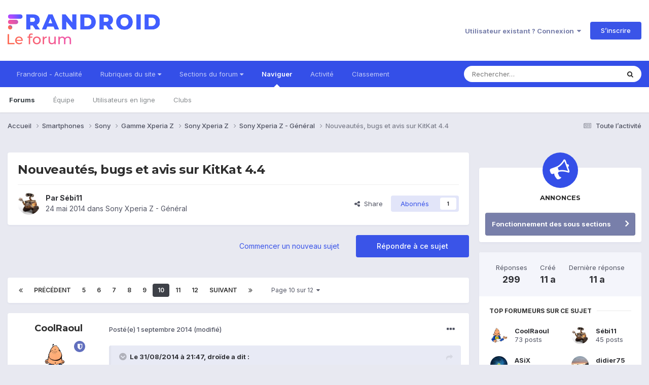

--- FILE ---
content_type: text/html;charset=UTF-8
request_url: https://forum.frandroid.com/topic/192380-nouveaut%C3%A9s-bugs-et-avis-sur-kitkat-44/page/10/
body_size: 36892
content:
<!DOCTYPE html>
<html lang="fr-FR" dir="ltr">
	<head>
		<meta charset="utf-8">
		<title>Nouveautés, bugs et avis sur KitKat 4.4 - Page 10 - Sony Xperia Z - Général - Forum de Frandroid</title>
		
		
		
		

	<meta name="viewport" content="width=device-width, initial-scale=1">


	
	


	<meta name="twitter:card" content="summary" />


	
		<meta name="twitter:site" content="@frandroid" />
	


	
		
			
				<meta property="og:title" content="Nouveautés, bugs et avis sur KitKat 4.4">
			
		
	

	
		
			
				<meta property="og:type" content="website">
			
		
	

	
		
			
				<meta property="og:url" content="https://forum.frandroid.com/topic/192380-nouveaut%C3%A9s-bugs-et-avis-sur-kitkat-44/">
			
		
	

	
		
			
				<meta property="og:updated_time" content="2014-11-25T07:03:12Z">
			
		
	

	
		
			
				<meta property="og:site_name" content="Forum de Frandroid">
			
		
	

	
		
			
				<meta property="og:locale" content="fr_FR">
			
		
	


	
		<link rel="first" href="https://forum.frandroid.com/topic/192380-nouveaut%C3%A9s-bugs-et-avis-sur-kitkat-44/" />
	

	
		<link rel="prev" href="https://forum.frandroid.com/topic/192380-nouveaut%C3%A9s-bugs-et-avis-sur-kitkat-44/page/9/" />
	

	
		<link rel="next" href="https://forum.frandroid.com/topic/192380-nouveaut%C3%A9s-bugs-et-avis-sur-kitkat-44/page/11/" />
	

	
		<link rel="last" href="https://forum.frandroid.com/topic/192380-nouveaut%C3%A9s-bugs-et-avis-sur-kitkat-44/page/12/" />
	

	
		<link rel="canonical" href="https://forum.frandroid.com/topic/192380-nouveaut%C3%A9s-bugs-et-avis-sur-kitkat-44/page/10/" />
	

	
		<link as="style" rel="preload" href="https://forum.frandroid.com/applications/core/interface/ckeditor/ckeditor/skins/ips/editor.css?t=O41E" />
	





<link rel="manifest" href="https://forum.frandroid.com/manifest.webmanifest/">
<meta name="msapplication-config" content="https://forum.frandroid.com/browserconfig.xml/">
<meta name="msapplication-starturl" content="/">
<meta name="application-name" content="Forum de Frandroid">
<meta name="apple-mobile-web-app-title" content="Forum de Frandroid">

	<meta name="theme-color" content="#ffffff">










<link rel="preload" href="//forum.frandroid.com/applications/core/interface/font/fontawesome-webfont.woff2?v=4.7.0" as="font" crossorigin="anonymous">
		


	<link rel="preconnect" href="https://fonts.googleapis.com">
	<link rel="preconnect" href="https://fonts.gstatic.com" crossorigin>
	
		
			<link href="https://fonts.googleapis.com/css2?family=Montserrat:wght@300;400;500;600;700&display=swap" rel="stylesheet">
		
		
			<link href="https://fonts.googleapis.com/css2?family=Inter:wght@300;400;500;600;700&display=swap" rel="stylesheet">
		
	



	<link rel='stylesheet' href='https://forum.frandroid.com/uploads/css_built_7/341e4a57816af3ba440d891ca87450ff_framework.css?v=419bb4d07a1715937993' media='all'>

	<link rel='stylesheet' href='https://forum.frandroid.com/uploads/css_built_7/05e81b71abe4f22d6eb8d1a929494829_responsive.css?v=419bb4d07a1715937993' media='all'>

	<link rel='stylesheet' href='https://forum.frandroid.com/uploads/css_built_7/20446cf2d164adcc029377cb04d43d17_flags.css?v=419bb4d07a1715937993' media='all'>

	<link rel='stylesheet' href='https://forum.frandroid.com/uploads/css_built_7/90eb5adf50a8c640f633d47fd7eb1778_core.css?v=419bb4d07a1715937993' media='all'>

	<link rel='stylesheet' href='https://forum.frandroid.com/uploads/css_built_7/5a0da001ccc2200dc5625c3f3934497d_core_responsive.css?v=419bb4d07a1715937993' media='all'>

	<link rel='stylesheet' href='https://forum.frandroid.com/uploads/css_built_7/62e269ced0fdab7e30e026f1d30ae516_forums.css?v=419bb4d07a1715937993' media='all'>

	<link rel='stylesheet' href='https://forum.frandroid.com/uploads/css_built_7/76e62c573090645fb99a15a363d8620e_forums_responsive.css?v=419bb4d07a1715937993' media='all'>

	<link rel='stylesheet' href='https://forum.frandroid.com/uploads/css_built_7/ebdea0c6a7dab6d37900b9190d3ac77b_topics.css?v=419bb4d07a1715937993' media='all'>





<link rel='stylesheet' href='https://forum.frandroid.com/uploads/css_built_7/258adbb6e4f3e83cd3b355f84e3fa002_custom.css?v=419bb4d07a1715937993' media='all'>




		
		

	
	<link rel='shortcut icon' href='https://forum.frandroid.com/uploads/monthly_2020_02/favicon.png' type="image/png">

      
<!-- THE ONLY AREA WHERE THEME MODIFICATION IS AUTHORIZED - BY BAPTISTE -->

<script type="text/javascript">window.gdprAppliesGlobally=true;(function(){function a(e){if(!window.frames[e]){if(document.body&&document.body.firstChild){var t=document.body;var n=document.createElement("iframe");n.style.display="none";n.name=e;n.title=e;t.insertBefore(n,t.firstChild)}
else{setTimeout(function(){a(e)},5)}}}function e(n,r,o,c,s){function e(e,t,n,a){if(typeof n!=="function"){return}if(!window[r]){window[r]=[]}var i=false;if(s){i=s(e,t,n)}if(!i){window[r].push({command:e,parameter:t,callback:n,version:a})}}e.stub=true;function t(a){if(!window[n]||window[n].stub!==true){return}if(!a.data){return}
var i=typeof a.data==="string";var e;try{e=i?JSON.parse(a.data):a.data}catch(t){return}if(e[o]){var r=e[o];window[n](r.command,r.parameter,function(e,t){var n={};n[c]={returnValue:e,success:t,callId:r.callId};a.source.postMessage(i?JSON.stringify(n):n,"*")},r.version)}}
if(typeof window[n]!=="function"){window[n]=e;if(window.addEventListener){window.addEventListener("message",t,false)}else{window.attachEvent("onmessage",t)}}}e("__tcfapi","__tcfapiBuffer","__tcfapiCall","__tcfapiReturn");a("__tcfapiLocator");(function(e){
  var t=document.createElement("script");t.id="spcloader";t.type="text/javascript";t.async=true;t.src="https://sdk.privacy-center.org/"+e+"/loader.js?target="+document.location.hostname;t.charset="utf-8";var n=document.getElementsByTagName("script")[0];n.parentNode.insertBefore(t,n)})("a1eae917-f28e-4669-a7e7-8b28857ccf7a")})();</script>      
      
      <!-- OPTIDIGITAL ADS -->
      
      	
      
      <script type="text/javascript">
        var targeting = {"adUnit":"\/82864103\/frandroid.com\/discussions","pageTargeting":{"tags":["forum"],"isSponso":0,"isSafe":1}};
        targeting.pageTargeting.theme = document.documentElement.getAttribute('data-scheme') || 'light';
        var odS = document.createElement('script');
        odS.setAttribute('async', 'true');
        odS.setAttribute('type', 'text/javascript');
        odS.setAttribute('src', 'https://scripts.opti-digital.com/tags/?site=frandroid');
        odS.setAttribute('id', 'optidigital-ad-init');
        odS.setAttribute('config', JSON.stringify(targeting));
        
        if (document.location.pathname != "/login/" && document.location.pathname != "/register/") {
        	document.getElementsByTagName('head')[0].appendChild(odS);
        }
      </script>
      
      <meta name="robots" content="index, follow, max-snippet:-1, max-image-preview:large, max-video-preview:-1">
      
<!-- END SPECIAL AREA -->
	
        <!-- App Indexing for Google Search -->
        <link href="android-app://com.quoord.tapatalkpro.activity/tapatalk/forum.frandroid.com/?location=topic&tid=192380&page=10&perpage=25&channel=google-indexing" rel="alternate" />
        <link href="ios-app://307880732/tapatalk/forum.frandroid.com/?location=topic&tid=192380&page=10&perpage=25&channel=google-indexing" rel="alternate" />
        </head>
	<body class="ipsApp ipsApp_front ipsJS_none ipsClearfix" data-controller="core.front.core.app"  data-message=""  data-pageapp="forums" data-pagelocation="front" data-pagemodule="forums" data-pagecontroller="topic" data-pageid="192380"   >    
    
        
    
            <script type="text/javascript" src="//www.frandroid.com/ads.js"></script>
            <!-- Google Tag Manager -->
            <script type="text/javascript">
                var adblockStatus = 'inactive';
                if (window.canRunAds === undefined) {
                    adblockStatus = 'active';
                }
                dataLayer = [({
                 'tags': '{smartphones}{sony}{gamme-xperia-z}{sony-xperia-z}{général}{sony-xperia-z-général}',
                'adblockStatus': adblockStatus,
                 'connected': 'no'
                })];
                (function (w, d, s, l, i) {
                    w[l] = w[l] || [];
                    w[l].push({
                        'gtm.start': new Date().getTime(), event: 'gtm.js'
                    });
                    var f = d.getElementsByTagName(s)[0],
                        j = d.createElement(s), dl = l != 'dataLayer' ? '&l=' + l : '';
                    j.async = true;
                    j.src ='//www.googletagmanager.com/gtm.js?id=' + i + dl;
                    f.parentNode.insertBefore(j, f);
                })(window, document, 'script', 'dataLayer', 'GTM-TF3BT5');
            </script>
            <!-- End Google Tag Manager -->
            <noscript><iframe src="//www.googletagmanager.com/ns.html?id=GTM-TF3BT5" height="0" width="0" style="display:none;visibility:hidden"></iframe></noscript>
		
		  <a href="#ipsLayout_mainArea" class="ipsHide" title="Aller au contenu principal de cette page" accesskey="m">Aller au contenu</a>
		
			<div id="ipsLayout_header" class="ipsClearfix">
				





				<header>
					<div class="ipsLayout_container">
						


<a href='https://forum.frandroid.com/' id='elLogo' accesskey='1'><img src="https://forum.frandroid.com/uploads/monthly_2021_12/frandroid-forum-logo.png.e17a937ae9443ddf66bc93b24b554480.png" alt='Forum de Frandroid'></a>

						
							

	<ul id="elUserNav" class="ipsList_inline cSignedOut ipsResponsive_showDesktop">
		
        
		
        
        
            
            <li id="elSignInLink">
                <a href="https://forum.frandroid.com/login/" data-ipsmenu-closeonclick="false" data-ipsmenu id="elUserSignIn">
                    Utilisateur existant ? Connexion  <i class="fa fa-caret-down"></i>
                </a>
                
<div id='elUserSignIn_menu' class='ipsMenu ipsMenu_auto ipsHide'>
	<form accept-charset='utf-8' method='post' action='https://forum.frandroid.com/login/'>
		<input type="hidden" name="csrfKey" value="40e722a59e9c82b40f86623b5bd093cf">
		<input type="hidden" name="ref" value="aHR0cHM6Ly9mb3J1bS5mcmFuZHJvaWQuY29tL3RvcGljLzE5MjM4MC1ub3V2ZWF1dCVDMyVBOXMtYnVncy1ldC1hdmlzLXN1ci1raXRrYXQtNDQvcGFnZS8xMC8=">
		<div data-role="loginForm">
			
			
			
				<div class='ipsColumns ipsColumns_noSpacing'>
					<div class='ipsColumn ipsColumn_wide' id='elUserSignIn_internal'>
						
<div class="ipsPad ipsForm ipsForm_vertical">
	<h4 class="ipsType_sectionHead">Connexion</h4>
	<br><br>
	<ul class='ipsList_reset'>
		<li class="ipsFieldRow ipsFieldRow_noLabel ipsFieldRow_fullWidth">
			
			
				<input type="text" placeholder="Pseudo ou adresse de courriel" name="auth" autocomplete="email">
			
		</li>
		<li class="ipsFieldRow ipsFieldRow_noLabel ipsFieldRow_fullWidth">
			<input type="password" placeholder="Mot de passe" name="password" autocomplete="current-password">
		</li>
		<li class="ipsFieldRow ipsFieldRow_checkbox ipsClearfix">
			<span class="ipsCustomInput">
				<input type="checkbox" name="remember_me" id="remember_me_checkbox" value="1" checked aria-checked="true">
				<span></span>
			</span>
			<div class="ipsFieldRow_content">
				<label class="ipsFieldRow_label" for="remember_me_checkbox">Se souvenir de moi</label>
				<span class="ipsFieldRow_desc">Non recommandé sur les ordinateurs partagés</span>
			</div>
		</li>
		<li class="ipsFieldRow ipsFieldRow_fullWidth">
			<button type="submit" name="_processLogin" value="usernamepassword" class="ipsButton ipsButton_primary ipsButton_small" id="elSignIn_submit">Connexion</button>
			
				<p class="ipsType_right ipsType_small">
					
						<a href='https://forum.frandroid.com/lostpassword/' data-ipsDialog data-ipsDialog-title='Mot de passe oublié ?'>
					
					Mot de passe oublié ?</a>
				</p>
			
		</li>
	</ul>
</div>
					</div>
					<div class='ipsColumn ipsColumn_wide'>
						<div class='ipsPadding' id='elUserSignIn_external'>
							<div class='ipsAreaBackground_light ipsPadding:half'>
								
									<p class='ipsType_reset ipsType_small ipsType_center'><strong>Ou connectez-vous avec l’un de ces services</strong></p>
								
								
									<div class='ipsType_center ipsMargin_top:half'>
										

<button type="submit" name="_processLogin" value="3" class='ipsButton ipsButton_verySmall ipsButton_fullWidth ipsSocial ipsSocial_google' style="background-color: #4285F4">
	
		<span class='ipsSocial_icon'>
			
				<i class='fa fa-google'></i>
			
		</span>
		<span class='ipsSocial_text'>Se connecter avec Google</span>
	
</button>
									</div>
								
									<div class='ipsType_center ipsMargin_top:half'>
										

<button type="submit" name="_processLogin" value="2" class='ipsButton ipsButton_verySmall ipsButton_fullWidth ipsSocial ipsSocial_facebook' style="background-color: #3a579a">
	
		<span class='ipsSocial_icon'>
			
				<i class='fa fa-facebook-official'></i>
			
		</span>
		<span class='ipsSocial_text'>Se connecter avec Facebook</span>
	
</button>
									</div>
								
									<div class='ipsType_center ipsMargin_top:half'>
										

<button type="submit" name="_processLogin" value="9" class='ipsButton ipsButton_verySmall ipsButton_fullWidth ipsSocial ipsSocial_twitter' style="background-color: #00abf0">
	
		<span class='ipsSocial_icon'>
			
				<i class='fa fa-twitter'></i>
			
		</span>
		<span class='ipsSocial_text'>Se connecter avec Twitter</span>
	
</button>
									</div>
								
							</div>
						</div>
					</div>
				</div>
			
		</div>
	</form>
</div>
            </li>
            
        
		
			<li>
				
					<a href="https://forum.frandroid.com/register/"  id="elRegisterButton" class="ipsButton ipsButton_normal ipsButton_primary">S’inscrire</a>
				
			</li>
		
	</ul>

							
<ul class='ipsMobileHamburger ipsList_reset ipsResponsive_hideDesktop'>
	<li data-ipsDrawer data-ipsDrawer-drawerElem='#elMobileDrawer'>
		<a href='#' >
			
			
				
			
			
			
			<i class='fa fa-navicon'></i>
		</a>
	</li>
</ul>
						
					</div>
				</header>
				

	<nav data-controller='core.front.core.navBar' class=' ipsResponsive_showDesktop'>
		<div class='ipsNavBar_primary ipsLayout_container '>
			<ul data-role="primaryNavBar" class='ipsClearfix'>
				


	
		
		
		<li  id='elNavSecondary_15' data-role="navBarItem" data-navApp="core" data-navExt="CustomItem">
			
			
				<a href="https://www.frandroid.com/" target='_blank' rel="noopener" data-navItem-id="15" >
					Frandroid - Actualité<span class='ipsNavBar_active__identifier'></span>
				</a>
			
			
		</li>
	
	

	
		
		
		<li  id='elNavSecondary_16' data-role="navBarItem" data-navApp="core" data-navExt="Menu">
			
			
				<a href="#" id="elNavigation_16" data-ipsMenu data-ipsMenu-appendTo='#elNavSecondary_16' data-ipsMenu-activeClass='ipsNavActive_menu' data-navItem-id="16" >
					Rubriques du site <i class="fa fa-caret-down"></i><span class='ipsNavBar_active__identifier'></span>
				</a>
				<ul id="elNavigation_16_menu" class="ipsMenu ipsMenu_auto ipsHide">
					

	
		
			<li class='ipsMenu_item' >
				<a href='https://www.frandroid.com/actualites' >
					Actualités
				</a>
			</li>
		
	

	
		
			<li class='ipsMenu_item' >
				<a href='https://www.frandroid.com/test' >
					Tests Produits
				</a>
			</li>
		
	

	
		
			<li class='ipsMenu_item' >
				<a href='https://www.frandroid.com/guide-dachat' >
					Guide d'achat
				</a>
			</li>
		
	

	
		
			<li class='ipsMenu_item' >
				<a href='https://www.frandroid.com/bons-plans' >
					Bons Plans
				</a>
			</li>
		
	

	
		
			<li class='ipsMenu_item' >
				<a href='https://www.frandroid.com/comment-faire' >
					Tutos
				</a>
			</li>
		
	

				</ul>
			
			
		</li>
	
	

	
		
		
		<li  id='elNavSecondary_23' data-role="navBarItem" data-navApp="core" data-navExt="Menu">
			
			
				<a href="#" id="elNavigation_23" data-ipsMenu data-ipsMenu-appendTo='#elNavSecondary_23' data-ipsMenu-activeClass='ipsNavActive_menu' data-navItem-id="23" >
					Sections du forum <i class="fa fa-caret-down"></i><span class='ipsNavBar_active__identifier'></span>
				</a>
				<ul id="elNavigation_23_menu" class="ipsMenu ipsMenu_auto ipsHide">
					

	
		
			<li class='ipsMenu_item' >
				<a href='https://forum.frandroid.com/forum/4-smartphones/' >
					Smartphones
				</a>
			</li>
		
	

	
		
			<li class='ipsMenu_item' >
				<a href='https://forum.frandroid.com/forum/128-tablettes/' >
					Tablettes
				</a>
			</li>
		
	

	
		
			<li class='ipsMenu_item' >
				<a href='https://forum.frandroid.com/forum/577-tv-android-tv-chromecast-dongle-tv-etc/' >
					TV (Android TV, Chromecast etc.)
				</a>
			</li>
		
	

	
		
			<li class='ipsMenu_item' >
				<a href='https://forum.frandroid.com/forum/2640-photo-vid%C3%A9o/' >
					Photo & vidéo
				</a>
			</li>
		
	

	
		
			<li class='ipsMenu_item' >
				<a href='https://forum.frandroid.com/forum/2720-enceintes-connect%C3%A9es/' >
					Enceintes Connectées
				</a>
			</li>
		
	

	
		
			<li class='ipsMenu_item' >
				<a href='https://forum.frandroid.com/forum/2636-consoles-de-jeu/' >
					Consoles de jeu
				</a>
			</li>
		
	

	
		
			<li class='ipsMenu_item' >
				<a href='https://forum.frandroid.com/forum/581-chrome-os/' >
					Chrome OS
				</a>
			</li>
		
	

	
		
			<li class='ipsMenu_item' >
				<a href='https://forum.frandroid.com/forum/7-d%C3%A9veloppement/' >
					Développement
				</a>
			</li>
		
	

	
		
			<li class='ipsMenu_item' >
				<a href='https://forum.frandroid.com/forum/1838-0-android/' >
					0 % Android
				</a>
			</li>
		
	

	
		
			<li class='ipsMenu_item' >
				<a href='https://forum.frandroid.com/forum/2-divers/' >
					Divers
				</a>
			</li>
		
	

				</ul>
			
			
		</li>
	
	

	
		
		
			
		
		<li class='ipsNavBar_active' data-active id='elNavSecondary_1' data-role="navBarItem" data-navApp="core" data-navExt="CustomItem">
			
			
				<a href="https://forum.frandroid.com"  data-navItem-id="1" data-navDefault>
					Naviguer<span class='ipsNavBar_active__identifier'></span>
				</a>
			
			
				<ul class='ipsNavBar_secondary ' data-role='secondaryNavBar'>
					


	
		
		
			
		
		<li class='ipsNavBar_active' data-active id='elNavSecondary_8' data-role="navBarItem" data-navApp="forums" data-navExt="Forums">
			
			
				<a href="https://forum.frandroid.com"  data-navItem-id="8" data-navDefault>
					Forums<span class='ipsNavBar_active__identifier'></span>
				</a>
			
			
		</li>
	
	

	
	

	
		
		
		<li  id='elNavSecondary_10' data-role="navBarItem" data-navApp="core" data-navExt="StaffDirectory">
			
			
				<a href="https://forum.frandroid.com/staff/"  data-navItem-id="10" >
					Équipe<span class='ipsNavBar_active__identifier'></span>
				</a>
			
			
		</li>
	
	

	
		
		
		<li  id='elNavSecondary_11' data-role="navBarItem" data-navApp="core" data-navExt="OnlineUsers">
			
			
				<a href="https://forum.frandroid.com/online/"  data-navItem-id="11" >
					Utilisateurs en ligne<span class='ipsNavBar_active__identifier'></span>
				</a>
			
			
		</li>
	
	

	
		
		
		<li  id='elNavSecondary_34' data-role="navBarItem" data-navApp="core" data-navExt="Clubs">
			
			
				<a href="https://forum.frandroid.com/clubs/"  data-navItem-id="34" >
					Clubs<span class='ipsNavBar_active__identifier'></span>
				</a>
			
			
		</li>
	
	

					<li class='ipsHide' id='elNavigationMore_1' data-role='navMore'>
						<a href='#' data-ipsMenu data-ipsMenu-appendTo='#elNavigationMore_1' id='elNavigationMore_1_dropdown'>Plus <i class='fa fa-caret-down'></i></a>
						<ul class='ipsHide ipsMenu ipsMenu_auto' id='elNavigationMore_1_dropdown_menu' data-role='moreDropdown'></ul>
					</li>
				</ul>
			
		</li>
	
	

	
		
		
		<li  id='elNavSecondary_2' data-role="navBarItem" data-navApp="core" data-navExt="CustomItem">
			
			
				<a href="https://forum.frandroid.com/discover/"  data-navItem-id="2" >
					Activité<span class='ipsNavBar_active__identifier'></span>
				</a>
			
			
				<ul class='ipsNavBar_secondary ipsHide' data-role='secondaryNavBar'>
					


	
		
		
		<li  id='elNavSecondary_3' data-role="navBarItem" data-navApp="core" data-navExt="AllActivity">
			
			
				<a href="https://forum.frandroid.com/discover/"  data-navItem-id="3" >
					Toute l’activité<span class='ipsNavBar_active__identifier'></span>
				</a>
			
			
		</li>
	
	

	
		
		
		<li  id='elNavSecondary_4' data-role="navBarItem" data-navApp="core" data-navExt="YourActivityStreams">
			
			
				<a href="#"  data-navItem-id="4" >
					Flux de mon activité<span class='ipsNavBar_active__identifier'></span>
				</a>
			
			
		</li>
	
	

	
		
		
		<li  id='elNavSecondary_5' data-role="navBarItem" data-navApp="core" data-navExt="YourActivityStreamsItem">
			
			
				<a href="https://forum.frandroid.com/discover/unread/"  data-navItem-id="5" >
					Contenu non lu<span class='ipsNavBar_active__identifier'></span>
				</a>
			
			
		</li>
	
	

	
		
		
		<li  id='elNavSecondary_6' data-role="navBarItem" data-navApp="core" data-navExt="YourActivityStreamsItem">
			
			
				<a href="https://forum.frandroid.com/discover/content-started/"  data-navItem-id="6" >
					Contenu que j’ai commencé<span class='ipsNavBar_active__identifier'></span>
				</a>
			
			
		</li>
	
	

	
		
		
		<li  id='elNavSecondary_7' data-role="navBarItem" data-navApp="core" data-navExt="Search">
			
			
				<a href="https://forum.frandroid.com/search/"  data-navItem-id="7" >
					Rechercher<span class='ipsNavBar_active__identifier'></span>
				</a>
			
			
		</li>
	
	

					<li class='ipsHide' id='elNavigationMore_2' data-role='navMore'>
						<a href='#' data-ipsMenu data-ipsMenu-appendTo='#elNavigationMore_2' id='elNavigationMore_2_dropdown'>Plus <i class='fa fa-caret-down'></i></a>
						<ul class='ipsHide ipsMenu ipsMenu_auto' id='elNavigationMore_2_dropdown_menu' data-role='moreDropdown'></ul>
					</li>
				</ul>
			
		</li>
	
	

	
		
		
		<li  id='elNavSecondary_12' data-role="navBarItem" data-navApp="core" data-navExt="Leaderboard">
			
			
				<a href="https://forum.frandroid.com/leaderboard/"  data-navItem-id="12" >
					Classement<span class='ipsNavBar_active__identifier'></span>
				</a>
			
			
		</li>
	
	

				<li class='ipsHide' id='elNavigationMore' data-role='navMore'>
					<a href='#' data-ipsMenu data-ipsMenu-appendTo='#elNavigationMore' id='elNavigationMore_dropdown'>Plus</a>
					<ul class='ipsNavBar_secondary ipsHide' data-role='secondaryNavBar'>
						<li class='ipsHide' id='elNavigationMore_more' data-role='navMore'>
							<a href='#' data-ipsMenu data-ipsMenu-appendTo='#elNavigationMore_more' id='elNavigationMore_more_dropdown'>Plus <i class='fa fa-caret-down'></i></a>
							<ul class='ipsHide ipsMenu ipsMenu_auto' id='elNavigationMore_more_dropdown_menu' data-role='moreDropdown'></ul>
						</li>
					</ul>
				</li>
			</ul>
			

	<div id="elSearchWrapper">
		<div id='elSearch' data-controller="core.front.core.quickSearch">
			<form accept-charset='utf-8' action='//forum.frandroid.com/search/?do=quicksearch' method='post'>
                <input type='search' id='elSearchField' placeholder='Rechercher…' name='q' autocomplete='off' aria-label='Rechercher'>
                <details class='cSearchFilter'>
                    <summary class='cSearchFilter__text'></summary>
                    <ul class='cSearchFilter__menu'>
                        
                        <li><label><input type="radio" name="type" value="all" ><span class='cSearchFilter__menuText'>N’importe où</span></label></li>
                        
                            
                                <li><label><input type="radio" name="type" value='contextual_{&quot;type&quot;:&quot;forums_topic&quot;,&quot;nodes&quot;:594}' checked><span class='cSearchFilter__menuText'>This Forum</span></label></li>
                            
                                <li><label><input type="radio" name="type" value='contextual_{&quot;type&quot;:&quot;forums_topic&quot;,&quot;item&quot;:192380}' checked><span class='cSearchFilter__menuText'>This Topic</span></label></li>
                            
                        
                        
                            <li><label><input type="radio" name="type" value="core_statuses_status"><span class='cSearchFilter__menuText'>Mises à jour de statut</span></label></li>
                        
                            <li><label><input type="radio" name="type" value="forums_topic"><span class='cSearchFilter__menuText'>Sujets</span></label></li>
                        
                            <li><label><input type="radio" name="type" value="core_members"><span class='cSearchFilter__menuText'>Membres</span></label></li>
                        
                    </ul>
                </details>
				<button class='cSearchSubmit' type="submit" aria-label='Rechercher'><i class="fa fa-search"></i></button>
			</form>
		</div>
	</div>

		</div>
	</nav>

				
<ul id='elMobileNav' class='ipsResponsive_hideDesktop' data-controller='core.front.core.mobileNav'>
	
		
			
			
				
				
			
				
				
			
				
				
			
				
				
			
				
					<li id='elMobileBreadcrumb'>
						<a href='https://forum.frandroid.com/forum/594-sony-xperia-z-g%C3%A9n%C3%A9ral/'>
							<span>Sony Xperia Z - Général</span>
						</a>
					</li>
				
				
			
				
				
			
		
	
	
	
	<li >
		<a data-action="defaultStream" href='https://forum.frandroid.com/discover/'><i class="fa fa-newspaper-o" aria-hidden="true"></i></a>
	</li>

	

	
		<li class='ipsJS_show'>
			<a href='https://forum.frandroid.com/search/'><i class='fa fa-search'></i></a>
		</li>
	
</ul>
			</div>
		
		<main id="ipsLayout_body" class="ipsLayout_container">
			<div id="ipsLayout_contentArea">
				<div id="ipsLayout_contentWrapper">
					
<nav class='ipsBreadcrumb ipsBreadcrumb_top ipsFaded_withHover'>
	

	<ul class='ipsList_inline ipsPos_right'>
		
		<li >
			<a data-action="defaultStream" class='ipsType_light '  href='https://forum.frandroid.com/discover/'><i class="fa fa-newspaper-o" aria-hidden="true"></i> <span>Toute l’activité</span></a>
		</li>
		
	</ul>

	<ul data-role="breadcrumbList">
		<li>
			<a title="Accueil" href='https://forum.frandroid.com/'>
				<span>Accueil <i class='fa fa-angle-right'></i></span>
			</a>
		</li>
		
		
			<li>
				
					<a href='https://forum.frandroid.com/forum/4-smartphones/'>
						<span>Smartphones <i class='fa fa-angle-right' aria-hidden="true"></i></span>
					</a>
				
			</li>
		
			<li>
				
					<a href='https://forum.frandroid.com/forum/388-sony/'>
						<span>Sony <i class='fa fa-angle-right' aria-hidden="true"></i></span>
					</a>
				
			</li>
		
			<li>
				
					<a href='https://forum.frandroid.com/forum/2561-gamme-xperia-z/'>
						<span>Gamme Xperia Z <i class='fa fa-angle-right' aria-hidden="true"></i></span>
					</a>
				
			</li>
		
			<li>
				
					<a href='https://forum.frandroid.com/forum/540-sony-xperia-z/'>
						<span>Sony Xperia Z <i class='fa fa-angle-right' aria-hidden="true"></i></span>
					</a>
				
			</li>
		
			<li>
				
					<a href='https://forum.frandroid.com/forum/594-sony-xperia-z-g%C3%A9n%C3%A9ral/'>
						<span>Sony Xperia Z - Général <i class='fa fa-angle-right' aria-hidden="true"></i></span>
					</a>
				
			</li>
		
			<li>
				
					Nouveautés, bugs et avis sur KitKat 4.4
				
			</li>
		
	</ul>
</nav>
					
					<div id="ipsLayout_mainArea">
						<div class="hb__ad hb__ad--header">
<div id="optidigital-adslot-Billboard_1" style='display:none;' class="Billboard_1"></div>
<div id="optidigital-adslot-Mobile_Pos1" style='display:none;' class="Mobile_Pos1"></div>
</div>
						
						
						

	




						



<div class='ipsPageHeader ipsResponsive_pull ipsBox ipsPadding sm:ipsPadding:half ipsMargin_bottom'>
		
	
	<div class='ipsFlex ipsFlex-ai:center ipsFlex-fw:wrap ipsGap:4'>
		<div class='ipsFlex-flex:11'>
			<h1 class='ipsType_pageTitle ipsContained_container'>
				

				
				
					<span class='ipsType_break ipsContained'>
						<span>Nouveautés, bugs et avis sur KitKat 4.4</span>
					</span>
				
			</h1>
			
			
		</div>
		
	</div>
	<hr class='ipsHr'>
	<div class='ipsPageHeader__meta ipsFlex ipsFlex-jc:between ipsFlex-ai:center ipsFlex-fw:wrap ipsGap:3'>
		<div class='ipsFlex-flex:11'>
			<div class='ipsPhotoPanel ipsPhotoPanel_mini ipsPhotoPanel_notPhone ipsClearfix'>
				


	<a href="https://forum.frandroid.com/profile/60475-s%C3%A9bi11/" rel="nofollow" data-ipshover data-ipshover-width="370" data-ipshover-target="https://forum.frandroid.com/profile/60475-s%C3%A9bi11/?do=hovercard"  class="ipsUserPhoto ipsUserPhoto_mini" title="Aller sur le profil de Sébi11">
		<img src="https://forum.frandroid.com/uploads/profile/photo-thumb-60475.jpg" alt="Sébi11" loading="lazy">
	</a>

				<div>
					<p class='ipsType_reset ipsType_blendLinks'>
						<span class='ipsType_normal'>
						
							<strong>Par 


<a href='https://forum.frandroid.com/profile/60475-s%C3%A9bi11/' rel="nofollow" data-ipsHover data-ipsHover-width='370' data-ipsHover-target='https://forum.frandroid.com/profile/60475-s%C3%A9bi11/?do=hovercard&amp;referrer=https%253A%252F%252Fforum.frandroid.com%252Ftopic%252F192380-nouveaut%2525C3%2525A9s-bugs-et-avis-sur-kitkat-44%252Fpage%252F10%252F' title="Aller sur le profil de Sébi11" class="ipsType_break">Sébi11</a></strong><br />
							<span class='ipsType_light'><time datetime='2014-05-24T12:21:25Z' title='24/05/2014 12:21' data-short='11 a'>24 mai 2014</time> dans <a href="https://forum.frandroid.com/forum/594-sony-xperia-z-g%C3%A9n%C3%A9ral/">Sony Xperia Z - Général</a></span>
						
						</span>
					</p>
				</div>
			</div>
		</div>
		
			<div class='ipsFlex-flex:01 ipsResponsive_hidePhone'>
				<div class='ipsShareLinks'>
					
						


    <a href='#elShareItem_1294094173_menu' id='elShareItem_1294094173' data-ipsMenu class='ipsShareButton ipsButton ipsButton_verySmall ipsButton_link ipsButton_link--light'>
        <span><i class='fa fa-share-alt'></i></span> &nbsp;Share
    </a>

    <div class='ipsPadding ipsMenu ipsMenu_auto ipsHide' id='elShareItem_1294094173_menu' data-controller="core.front.core.sharelink">
        <ul class='ipsList_inline'>
            
                <li>
<a href="https://www.linkedin.com/shareArticle?mini=true&amp;url=https%3A%2F%2Fforum.frandroid.com%2Ftopic%2F192380-nouveaut%25C3%25A9s-bugs-et-avis-sur-kitkat-44%2F&amp;title=Nouveaut%C3%A9s%2C+bugs+et+avis+sur+KitKat+4.4" rel="nofollow noopener" class="cShareLink cShareLink_linkedin" target="_blank" data-role="shareLink" title='Partager sur LinkedIn' data-ipsTooltip>
	<i class="fa fa-linkedin"></i>
</a></li>
            
                <li>
<a href="https://x.com/share?url=https%3A%2F%2Fforum.frandroid.com%2Ftopic%2F192380-nouveaut%2525C3%2525A9s-bugs-et-avis-sur-kitkat-44%2F" class="cShareLink cShareLink_x" target="_blank" data-role="shareLink" title='Share on X' data-ipsTooltip rel='nofollow noopener'>
    <i class="fa fa-x"></i>
</a></li>
            
                <li>
<a href="https://www.facebook.com/sharer/sharer.php?u=https%3A%2F%2Fforum.frandroid.com%2Ftopic%2F192380-nouveaut%25C3%25A9s-bugs-et-avis-sur-kitkat-44%2F" class="cShareLink cShareLink_facebook" target="_blank" data-role="shareLink" title='Partager sur Facebook' data-ipsTooltip rel='noopener nofollow'>
	<i class="fa fa-facebook"></i>
</a></li>
            
                <li>
<a href="https://www.reddit.com/submit?url=https%3A%2F%2Fforum.frandroid.com%2Ftopic%2F192380-nouveaut%25C3%25A9s-bugs-et-avis-sur-kitkat-44%2F&amp;title=Nouveaut%C3%A9s%2C+bugs+et+avis+sur+KitKat+4.4" rel="nofollow noopener" class="cShareLink cShareLink_reddit" target="_blank" title='Partager sur Reddit' data-ipsTooltip>
	<i class="fa fa-reddit"></i>
</a></li>
            
                <li>
<a href="https://pinterest.com/pin/create/button/?url=https://forum.frandroid.com/topic/192380-nouveaut%25C3%25A9s-bugs-et-avis-sur-kitkat-44/&amp;media=" class="cShareLink cShareLink_pinterest" rel="nofollow noopener" target="_blank" data-role="shareLink" title='Partager sur Pinterest' data-ipsTooltip>
	<i class="fa fa-pinterest"></i>
</a></li>
            
        </ul>
        
            <hr class='ipsHr'>
            <button class='ipsHide ipsButton ipsButton_verySmall ipsButton_light ipsButton_fullWidth ipsMargin_top:half' data-controller='core.front.core.webshare' data-role='webShare' data-webShareTitle='Nouveautés, bugs et avis sur KitKat 4.4' data-webShareText='Nouveautés, bugs et avis sur KitKat 4.4' data-webShareUrl='https://forum.frandroid.com/topic/192380-nouveaut%C3%A9s-bugs-et-avis-sur-kitkat-44/'>More sharing options...</button>
        
    </div>

					
					
                    

					



					



<div data-followApp='forums' data-followArea='topic' data-followID='192380' data-controller='core.front.core.followButton'>
	

	<a href='https://forum.frandroid.com/login/' rel="nofollow" class="ipsFollow ipsPos_middle ipsButton ipsButton_light ipsButton_verySmall " data-role="followButton" data-ipsTooltip title='Connectez-vous pour activer le suivi'>
		<span>Abonnés</span>
		<span class='ipsCommentCount'>1</span>
	</a>

</div>
				</div>
			</div>
					
	</div>
	
	
</div>








<div class='ipsClearfix'>
	<ul class="ipsToolList ipsToolList_horizontal ipsClearfix ipsSpacer_both ">
		
			<li class='ipsToolList_primaryAction'>
				<span data-controller='forums.front.topic.reply'>
					
						<a href='#replyForm' rel="nofollow" class='ipsButton ipsButton_important ipsButton_medium ipsButton_fullWidth' data-action='replyToTopic'>Répondre à ce sujet</a>
					
				</span>
			</li>
		
		
			<li class='ipsResponsive_hidePhone'>
				
					<a href="https://forum.frandroid.com/forum/594-sony-xperia-z-g%C3%A9n%C3%A9ral/?do=add" rel="nofollow" class='ipsButton ipsButton_link ipsButton_medium ipsButton_fullWidth' title='Commencer un nouveau sujet dans ce forum'>Commencer un nouveau sujet</a>
				
			</li>
		
		
	</ul>
</div>

<div id='comments' data-controller='core.front.core.commentFeed,forums.front.topic.view, core.front.core.ignoredComments' data-autoPoll data-baseURL='https://forum.frandroid.com/topic/192380-nouveaut%C3%A9s-bugs-et-avis-sur-kitkat-44/'  data-feedID='topic-192380' class='cTopic ipsClear ipsSpacer_top'>
	
			

				<div class="ipsBox ipsResponsive_pull ipsPadding:half ipsClearfix ipsClear ipsMargin_bottom">
					
					
						


	
	<ul class='ipsPagination' id='elPagination_3fbcce10f446de1394a287d86bf7a53b_629733659' data-ipsPagination-seoPagination='true' data-pages='12' data-ipsPagination  data-ipsPagination-pages="12" data-ipsPagination-perPage='25'>
		
			
				<li class='ipsPagination_first'><a href='https://forum.frandroid.com/topic/192380-nouveaut%C3%A9s-bugs-et-avis-sur-kitkat-44/#comments' rel="first" data-page='1' data-ipsTooltip title='Première page'><i class='fa fa-angle-double-left'></i></a></li>
				<li class='ipsPagination_prev'><a href='https://forum.frandroid.com/topic/192380-nouveaut%C3%A9s-bugs-et-avis-sur-kitkat-44/page/9/#comments' rel="prev" data-page='9' data-ipsTooltip title='Page précédente'>Précédent</a></li>
				
					<li class='ipsPagination_page'><a href='https://forum.frandroid.com/topic/192380-nouveaut%C3%A9s-bugs-et-avis-sur-kitkat-44/page/5/#comments' data-page='5'>5</a></li>
				
					<li class='ipsPagination_page'><a href='https://forum.frandroid.com/topic/192380-nouveaut%C3%A9s-bugs-et-avis-sur-kitkat-44/page/6/#comments' data-page='6'>6</a></li>
				
					<li class='ipsPagination_page'><a href='https://forum.frandroid.com/topic/192380-nouveaut%C3%A9s-bugs-et-avis-sur-kitkat-44/page/7/#comments' data-page='7'>7</a></li>
				
					<li class='ipsPagination_page'><a href='https://forum.frandroid.com/topic/192380-nouveaut%C3%A9s-bugs-et-avis-sur-kitkat-44/page/8/#comments' data-page='8'>8</a></li>
				
					<li class='ipsPagination_page'><a href='https://forum.frandroid.com/topic/192380-nouveaut%C3%A9s-bugs-et-avis-sur-kitkat-44/page/9/#comments' data-page='9'>9</a></li>
				
			
			<li class='ipsPagination_page ipsPagination_active'><a href='https://forum.frandroid.com/topic/192380-nouveaut%C3%A9s-bugs-et-avis-sur-kitkat-44/page/10/#comments' data-page='10'>10</a></li>
			
				
					<li class='ipsPagination_page'><a href='https://forum.frandroid.com/topic/192380-nouveaut%C3%A9s-bugs-et-avis-sur-kitkat-44/page/11/#comments' data-page='11'>11</a></li>
				
					<li class='ipsPagination_page'><a href='https://forum.frandroid.com/topic/192380-nouveaut%C3%A9s-bugs-et-avis-sur-kitkat-44/page/12/#comments' data-page='12'>12</a></li>
				
				<li class='ipsPagination_next'><a href='https://forum.frandroid.com/topic/192380-nouveaut%C3%A9s-bugs-et-avis-sur-kitkat-44/page/11/#comments' rel="next" data-page='11' data-ipsTooltip title='Page suivante'>Suivant</a></li>
				<li class='ipsPagination_last'><a href='https://forum.frandroid.com/topic/192380-nouveaut%C3%A9s-bugs-et-avis-sur-kitkat-44/page/12/#comments' rel="last" data-page='12' data-ipsTooltip title='Dernière page'><i class='fa fa-angle-double-right'></i></a></li>
			
			
				<li class='ipsPagination_pageJump'>
					<a href='#' data-ipsMenu data-ipsMenu-closeOnClick='false' data-ipsMenu-appendTo='#elPagination_3fbcce10f446de1394a287d86bf7a53b_629733659' id='elPagination_3fbcce10f446de1394a287d86bf7a53b_629733659_jump'>Page 10 sur 12 &nbsp;<i class='fa fa-caret-down'></i></a>
					<div class='ipsMenu ipsMenu_narrow ipsPadding ipsHide' id='elPagination_3fbcce10f446de1394a287d86bf7a53b_629733659_jump_menu'>
						<form accept-charset='utf-8' method='post' action='https://forum.frandroid.com/topic/192380-nouveaut%C3%A9s-bugs-et-avis-sur-kitkat-44/#comments' data-role="pageJump" data-baseUrl='#'>
							<ul class='ipsForm ipsForm_horizontal'>
								<li class='ipsFieldRow'>
									<input type='number' min='1' max='12' placeholder='Numéro de page' class='ipsField_fullWidth' name='page'>
								</li>
								<li class='ipsFieldRow ipsFieldRow_fullWidth'>
									<input type='submit' class='ipsButton_fullWidth ipsButton ipsButton_verySmall ipsButton_primary' value='Aller'>
								</li>
							</ul>
						</form>
					</div>
				</li>
			
		
	</ul>

					
				</div>
			
	

	

<div data-controller='core.front.core.recommendedComments' data-url='https://forum.frandroid.com/topic/192380-nouveaut%C3%A9s-bugs-et-avis-sur-kitkat-44/?recommended=comments' class='ipsRecommendedComments ipsHide'>
	<div data-role="recommendedComments">
		<h2 class='ipsType_sectionHead ipsType_large ipsType_bold ipsMargin_bottom'>Recommended Posts</h2>
		
	</div>
</div>
	
	<div id="elPostFeed" data-role='commentFeed' data-controller='core.front.core.moderation' >
		<form action="https://forum.frandroid.com/topic/192380-nouveaut%C3%A9s-bugs-et-avis-sur-kitkat-44/page/10/?csrfKey=40e722a59e9c82b40f86623b5bd093cf&amp;do=multimodComment" method="post" data-ipsPageAction data-role='moderationTools'>
			
			
				

					

					
					



<a id="comment-3141963"></a>
<article  id="elComment_3141963" class="cPost ipsBox ipsResponsive_pull  ipsComment  ipsComment_parent ipsClearfix ipsClear ipsColumns ipsColumns_noSpacing ipsColumns_collapsePhone    ">
	

	

	<div class="cAuthorPane_mobile ipsResponsive_showPhone">
		<div class="cAuthorPane_photo">
			<div class="cAuthorPane_photoWrap">
				


	<a href="https://forum.frandroid.com/profile/99972-coolraoul/" rel="nofollow" data-ipshover data-ipshover-width="370" data-ipshover-target="https://forum.frandroid.com/profile/99972-coolraoul/?do=hovercard"  class="ipsUserPhoto ipsUserPhoto_large" title="Aller sur le profil de CoolRaoul">
		<img src="https://forum.frandroid.com/uploads/monthly_2016_07/Atalon.png.bb7077ee5e8081fcd264dbffd9ad90fa.thumb.png.e8dde9c15851b4ffae2fd296e56697b3.png" alt="CoolRaoul" loading="lazy">
	</a>

				
				<span class="cAuthorPane_badge cAuthorPane_badge--moderator" data-ipstooltip title="CoolRaoul is a moderator"></span>
				
				
					<a href="https://forum.frandroid.com/profile/99972-coolraoul/badges/" rel="nofollow">
						
<img src='https://forum.frandroid.com/uploads/monthly_2021_12/14_GrandMaster.svg' loading="lazy" alt="Grand Master" class="cAuthorPane_badge cAuthorPane_badge--rank ipsOutline ipsOutline:2px" data-ipsTooltip title="Rang: Grand Master (14/14)">
					</a>
				
			</div>
		</div>
		<div class="cAuthorPane_content">
			<h3 class="ipsType_sectionHead cAuthorPane_author ipsType_break ipsType_blendLinks ipsFlex ipsFlex-ai:center">
				


<a href='https://forum.frandroid.com/profile/99972-coolraoul/' rel="nofollow" data-ipsHover data-ipsHover-width='370' data-ipsHover-target='https://forum.frandroid.com/profile/99972-coolraoul/?do=hovercard&amp;referrer=https%253A%252F%252Fforum.frandroid.com%252Ftopic%252F192380-nouveaut%2525C3%2525A9s-bugs-et-avis-sur-kitkat-44%252Fpage%252F10%252F' title="Aller sur le profil de CoolRaoul" class="ipsType_break"><span style='color:#830083;' class='GroupStyle'>CoolRaoul</span></a>
			</h3>
			<div class="ipsType_light ipsType_reset">
				<a href="https://forum.frandroid.com/topic/192380-nouveaut%C3%A9s-bugs-et-avis-sur-kitkat-44/?do=findComment&amp;comment=3141963" rel="nofollow" class="ipsType_blendLinks">Posté(e) <time datetime='2014-09-01T06:59:17Z' title='01/09/2014 06:59' data-short='11 a'>1 septembre 2014</time></a>
				
			</div>
		</div>
	</div>
	<aside class="ipsComment_author cAuthorPane ipsColumn ipsColumn_medium ipsResponsive_hidePhone">
		<h3 class="ipsType_sectionHead cAuthorPane_author ipsType_blendLinks ipsType_break">
<strong>


<a href='https://forum.frandroid.com/profile/99972-coolraoul/' rel="nofollow" data-ipsHover data-ipsHover-width='370' data-ipsHover-target='https://forum.frandroid.com/profile/99972-coolraoul/?do=hovercard&amp;referrer=https%253A%252F%252Fforum.frandroid.com%252Ftopic%252F192380-nouveaut%2525C3%2525A9s-bugs-et-avis-sur-kitkat-44%252Fpage%252F10%252F' title="Aller sur le profil de CoolRaoul" class="ipsType_break">CoolRaoul</a></strong>
			
		</h3>
		<ul class="cAuthorPane_info ipsList_reset">
			<li data-role="photo" class="cAuthorPane_photo">
				<div class="cAuthorPane_photoWrap">
					


	<a href="https://forum.frandroid.com/profile/99972-coolraoul/" rel="nofollow" data-ipshover data-ipshover-width="370" data-ipshover-target="https://forum.frandroid.com/profile/99972-coolraoul/?do=hovercard"  class="ipsUserPhoto ipsUserPhoto_large" title="Aller sur le profil de CoolRaoul">
		<img src="https://forum.frandroid.com/uploads/monthly_2016_07/Atalon.png.bb7077ee5e8081fcd264dbffd9ad90fa.thumb.png.e8dde9c15851b4ffae2fd296e56697b3.png" alt="CoolRaoul" loading="lazy">
	</a>

					
						<span class="cAuthorPane_badge cAuthorPane_badge--moderator" data-ipstooltip title="CoolRaoul is a moderator"></span>
					
					
						
<img src='https://forum.frandroid.com/uploads/monthly_2021_12/14_GrandMaster.svg' loading="lazy" alt="Grand Master" class="cAuthorPane_badge cAuthorPane_badge--rank ipsOutline ipsOutline:2px" data-ipsTooltip title="Rang: Grand Master (14/14)">
					
				</div>
			</li>
			
				<li data-role="group"><span style='color:#830083;' class='GroupStyle'>Super modérateur</span></li>
				
			
			
				<li data-role="stats" class="ipsMargin_top">
					<ul class="ipsList_reset ipsType_light ipsFlex ipsFlex-ai:center ipsFlex-jc:center ipsGap_row:2 cAuthorPane_stats">
						<li>
							
								<a href="https://forum.frandroid.com/profile/99972-coolraoul/content/" rel="nofollow" title="7 519 messages " data-ipstooltip class="ipsType_blendLinks">
							
								<i class="fa fa-comment"></i> 7,5k
							
								</a>
							
						</li>
						
					</ul>
				</li>
			
			
				

	
	<li data-role='custom-field' class='ipsResponsive_hidePhone ipsType_break'>
		
<span class='ft'>Lieu</span><span class='fc'>Marseille</span>
	</li>
	
	<li data-role='custom-field' class='ipsResponsive_hidePhone ipsType_break'>
		
<span class="ft">Marque:</span><span class="fc">Samsung</span>
	</li>
	
	<li data-role='custom-field' class='ipsResponsive_hidePhone ipsType_break'>
		
<span class="ft">Modèle:</span><span class="fc">S23 Ultra/Tab S9SE</span>
	</li>
	

			
		</ul>
	</aside>
	<div class="ipsColumn ipsColumn_fluid ipsMargin:none">
		

<div id='comment-3141963_wrap' data-controller='core.front.core.comment' data-commentApp='forums' data-commentType='forums' data-commentID="3141963" data-quoteData='{&quot;userid&quot;:99972,&quot;username&quot;:&quot;CoolRaoul&quot;,&quot;timestamp&quot;:1409554757,&quot;contentapp&quot;:&quot;forums&quot;,&quot;contenttype&quot;:&quot;forums&quot;,&quot;contentid&quot;:192380,&quot;contentclass&quot;:&quot;forums_Topic&quot;,&quot;contentcommentid&quot;:3141963}' class='ipsComment_content ipsType_medium'>

	<div class='ipsComment_meta ipsType_light ipsFlex ipsFlex-ai:center ipsFlex-jc:between ipsFlex-fd:row-reverse'>
		<div class='ipsType_light ipsType_reset ipsType_blendLinks ipsComment_toolWrap'>
			<div class='ipsResponsive_hidePhone ipsComment_badges'>
				<ul class='ipsList_reset ipsFlex ipsFlex-jc:end ipsFlex-fw:wrap ipsGap:2 ipsGap_row:1'>
					
					
					
					
					
				</ul>
			</div>
			<ul class='ipsList_reset ipsComment_tools'>
				<li>
					<a href='#elControls_3141963_menu' class='ipsComment_ellipsis' id='elControls_3141963' title='Plus d’options…' data-ipsMenu data-ipsMenu-appendTo='#comment-3141963_wrap'><i class='fa fa-ellipsis-h'></i></a>
					<ul id='elControls_3141963_menu' class='ipsMenu ipsMenu_narrow ipsHide'>
						
						
							<li class='ipsMenu_item'><a href='https://forum.frandroid.com/topic/192380-nouveaut%C3%A9s-bugs-et-avis-sur-kitkat-44/?do=findComment&amp;comment=3141963' rel="nofollow" title='Partager ce message' data-ipsDialog data-ipsDialog-size='narrow' data-ipsDialog-content='#elShareComment_3141963_menu' data-ipsDialog-title="Partager ce message" id='elSharePost_3141963' data-role='shareComment'>Share</a></li>
						
                        
						
						
						
							
								
							
							
							
							
							
							
						
					</ul>
				</li>
				
			</ul>
		</div>

		<div class='ipsType_reset ipsResponsive_hidePhone'>
			<a href='https://forum.frandroid.com/topic/192380-nouveaut%C3%A9s-bugs-et-avis-sur-kitkat-44/?do=findComment&amp;comment=3141963' rel="nofollow" class='ipsType_blendLinks'>Posté(e) <time datetime='2014-09-01T06:59:17Z' title='01/09/2014 06:59' data-short='11 a'>1 septembre 2014</time></a>
			
			<span class='ipsResponsive_hidePhone'>
				
					(modifié)
				
				
			</span>
		</div>
	</div>

	

    

	<div class='cPost_contentWrap'>
		
		<div data-role='commentContent' class='ipsType_normal ipsType_richText ipsPadding_bottom ipsContained' data-controller='core.front.core.lightboxedImages'>
			
<blockquote data-ipsquote="" class="ipsQuote" data-ipsquote-contentcommentid="3141792" data-ipsquote-contentapp="forums" data-ipsquote-contenttype="forums" data-ipsquote-contentclass="forums_Topic" data-ipsquote-contentid="192380" data-ipsquote-username="droïde" data-cite="droïde" data-ipsquote-timestamp="1409521630"><div><div><p>Quelle est la différence entre Android tuner et le suivi de consommation des applications, déjà intégré dans les réglages du téléphone?</p></div></div></blockquote>
<p> </p>
<p>L'outil de suivi intégré ne donne qu'une consommation moyenne depuis la dernière charge. Il est remis à zero des qu'on branche/débranche la batterie.</p>
<p> </p>
<p>Android tuner est capable de conserver l"historique (et pas seulement la conso CPU fréquence et température cpu, mémoire, état du réseau etc ...) par tranche de temps (configurables). </p>
<p> </p>
<p>En outre il est beaucoup plus fin: il sait distinguer par exemple les différents modules des "services google play" ou de "système android" que le premier regroupe en une seule ligne.</p>
<p> </p>
<p>Il dispose en plus d'un autre module spécifiquement consacré à la surveillance de la batterie (avec historique là aussi)</p>
<p> </p>
<p>D'autre part, android tuner à beaucoup d'autres fonctions que la surveillance des process.</p>


			
				

<span class='ipsType_reset ipsType_medium ipsType_light' data-excludequote>
	<strong>Modifié <time datetime='2014-09-01T07:03:33Z' title='01/09/2014 07:03' data-short='11 a'>1 septembre 2014</time> par CoolRaoul</strong>
	
	
</span>
			
		</div>

		
			<div class='ipsItemControls'>
				
					
						

	<div data-controller='core.front.core.reaction' class='ipsItemControls_right ipsClearfix '>	
		<div class='ipsReact ipsPos_right'>
			
				
				<div class='ipsReact_blurb ipsHide' data-role='reactionBlurb'>
					
				</div>
			
			
			
		</div>
	</div>

					
				
				<ul class='ipsComment_controls ipsClearfix ipsItemControls_left' data-role="commentControls">
					
						
						
							<li data-ipsQuote-editor='topic_comment' data-ipsQuote-target='#comment-3141963' class='ipsJS_show'>
								<button class='ipsButton ipsButton_light ipsButton_verySmall ipsButton_narrow cMultiQuote ipsHide' data-action='multiQuoteComment' data-ipsTooltip data-ipsQuote-multiQuote data-mqId='mq3141963' title='Multi-citations'><i class='fa fa-plus'></i></button>
							</li>
							<li data-ipsQuote-editor='topic_comment' data-ipsQuote-target='#comment-3141963' class='ipsJS_show'>
								<a href='#' data-action='quoteComment' data-ipsQuote-singleQuote>Citer</a>
							</li>
						
						
						
												
					
					<li class='ipsHide' data-role='commentLoading'>
						<span class='ipsLoading ipsLoading_tiny ipsLoading_noAnim'></span>
					</li>
				</ul>
			</div>
		

		
			

		
	</div>

	

	



<div class='ipsPadding ipsHide cPostShareMenu' id='elShareComment_3141963_menu'>
	<h5 class='ipsType_normal ipsType_reset'>Lien vers le commentaire</h5>
	
		
	
	
	<input type='text' value='https://forum.frandroid.com/topic/192380-nouveaut%C3%A9s-bugs-et-avis-sur-kitkat-44/?do=findComment&amp;comment=3141963' class='ipsField_fullWidth'>

	
	<h5 class='ipsType_normal ipsType_reset ipsSpacer_top'>Partager sur d’autres sites</h5>
	

	<ul class='ipsList_inline ipsList_noSpacing ipsClearfix' data-controller="core.front.core.sharelink">
		
			<li>
<a href="https://www.linkedin.com/shareArticle?mini=true&amp;url=https%3A%2F%2Fforum.frandroid.com%2Ftopic%2F192380-nouveaut%25C3%25A9s-bugs-et-avis-sur-kitkat-44%2F%3Fdo%3DfindComment%26comment%3D3141963&amp;title=Nouveaut%C3%A9s%2C+bugs+et+avis+sur+KitKat+4.4" rel="nofollow noopener" class="cShareLink cShareLink_linkedin" target="_blank" data-role="shareLink" title='Partager sur LinkedIn' data-ipsTooltip>
	<i class="fa fa-linkedin"></i>
</a></li>
		
			<li>
<a href="https://x.com/share?url=https%3A%2F%2Fforum.frandroid.com%2Ftopic%2F192380-nouveaut%2525C3%2525A9s-bugs-et-avis-sur-kitkat-44%2F%3Fdo%3DfindComment%26comment%3D3141963" class="cShareLink cShareLink_x" target="_blank" data-role="shareLink" title='Share on X' data-ipsTooltip rel='nofollow noopener'>
    <i class="fa fa-x"></i>
</a></li>
		
			<li>
<a href="https://www.facebook.com/sharer/sharer.php?u=https%3A%2F%2Fforum.frandroid.com%2Ftopic%2F192380-nouveaut%25C3%25A9s-bugs-et-avis-sur-kitkat-44%2F%3Fdo%3DfindComment%26comment%3D3141963" class="cShareLink cShareLink_facebook" target="_blank" data-role="shareLink" title='Partager sur Facebook' data-ipsTooltip rel='noopener nofollow'>
	<i class="fa fa-facebook"></i>
</a></li>
		
			<li>
<a href="https://www.reddit.com/submit?url=https%3A%2F%2Fforum.frandroid.com%2Ftopic%2F192380-nouveaut%25C3%25A9s-bugs-et-avis-sur-kitkat-44%2F%3Fdo%3DfindComment%26comment%3D3141963&amp;title=Nouveaut%C3%A9s%2C+bugs+et+avis+sur+KitKat+4.4" rel="nofollow noopener" class="cShareLink cShareLink_reddit" target="_blank" title='Partager sur Reddit' data-ipsTooltip>
	<i class="fa fa-reddit"></i>
</a></li>
		
			<li>
<a href="https://pinterest.com/pin/create/button/?url=https://forum.frandroid.com/topic/192380-nouveaut%25C3%25A9s-bugs-et-avis-sur-kitkat-44/?do=findComment%26comment=3141963&amp;media=" class="cShareLink cShareLink_pinterest" rel="nofollow noopener" target="_blank" data-role="shareLink" title='Partager sur Pinterest' data-ipsTooltip>
	<i class="fa fa-pinterest"></i>
</a></li>
		
	</ul>


	<hr class='ipsHr'>
	<button class='ipsHide ipsButton ipsButton_small ipsButton_light ipsButton_fullWidth ipsMargin_top:half' data-controller='core.front.core.webshare' data-role='webShare' data-webShareTitle='Nouveautés, bugs et avis sur KitKat 4.4' data-webShareText='L&#039;outil de suivi intégré ne donne qu&#039;une consommation moyenne depuis la dernière charge. Il est remis à zero des qu&#039;on branche/débranche la batterie. 
  
Android tuner est capable de conserver l&quot;historique (et pas seulement la conso CPU fréquence et température cpu, mémoire, état du réseau etc ...) par tranche de temps (configurables).  
  
En outre il est beaucoup plus fin: il sait distinguer par exemple les différents modules des &quot;services google play&quot; ou de &quot;système android&quot; que le premier regroupe en une seule ligne. 
  
Il dispose en plus d&#039;un autre module spécifiquement consacré à la surveillance de la batterie (avec historique là aussi) 
  
D&#039;autre part, android tuner à beaucoup d&#039;autres fonctions que la surveillance des process. 
' data-webShareUrl='https://forum.frandroid.com/topic/192380-nouveaut%C3%A9s-bugs-et-avis-sur-kitkat-44/?do=findComment&amp;comment=3141963'>More sharing options...</button>

	
</div>
</div>
	</div>
</article>

					
					
						<div class="hb__ad hb__ad--header">
<div id="optidigital-adslot-Billboard_2" style='display:none;' class="Billboard_2"></div>
<div id="optidigital-adslot-Mobile_Pos2" style="display:none;" class="Mobile_Pos2"></div>
</div>
					
					
						







<div class="ipsBox cTopicOverview cTopicOverview--inline ipsFlex ipsFlex-fd:row md:ipsFlex-fd:row sm:ipsFlex-fd:column ipsMargin_bottom sm:ipsMargin_bottom:half sm:ipsMargin_top:half ipsResponsive_pull ipsResponsive_hideDesktop ipsResponsive_block " data-controller='forums.front.topic.activity'>

	<div class='cTopicOverview__header ipsAreaBackground_light ipsFlex sm:ipsFlex-fw:wrap sm:ipsFlex-jc:center'>
		<ul class='cTopicOverview__stats ipsPadding ipsMargin:none sm:ipsPadding_horizontal:half ipsFlex ipsFlex-flex:10 ipsFlex-jc:around ipsFlex-ai:center'>
			<li class='cTopicOverview__statItem ipsType_center'>
				<span class='cTopicOverview__statTitle ipsType_light ipsTruncate ipsTruncate_line'>Réponses</span>
				<span class='cTopicOverview__statValue'>299</span>
			</li>
			<li class='cTopicOverview__statItem ipsType_center'>
				<span class='cTopicOverview__statTitle ipsType_light ipsTruncate ipsTruncate_line'>Créé</span>
				<span class='cTopicOverview__statValue'><time datetime='2014-05-24T12:21:25Z' title='24/05/2014 12:21' data-short='11 a'>11 a</time></span>
			</li>
			<li class='cTopicOverview__statItem ipsType_center'>
				<span class='cTopicOverview__statTitle ipsType_light ipsTruncate ipsTruncate_line'>Dernière réponse</span>
				<span class='cTopicOverview__statValue'><time datetime='2014-11-25T07:03:12Z' title='25/11/2014 07:03' data-short='11 a'>11 a</time></span>
			</li>
		</ul>
		<a href='#' data-action='toggleOverview' class='cTopicOverview__toggle cTopicOverview__toggle--inline ipsType_large ipsType_light ipsPad ipsFlex ipsFlex-ai:center ipsFlex-jc:center'><i class='fa fa-chevron-down'></i></a>
	</div>
	
		<div class='cTopicOverview__preview ipsFlex-flex:10' data-role="preview">
			<div class='cTopicOverview__previewInner ipsPadding_vertical ipsPadding_horizontal ipsResponsive_hidePhone ipsFlex ipsFlex-fd:row'>
				
					<div class='cTopicOverview__section--users ipsFlex-flex:00'>
						<h4 class='ipsType_reset cTopicOverview__sectionTitle ipsType_dark ipsType_uppercase ipsType_noBreak'>Top forumeurs sur ce sujet</h4>
						<ul class='cTopicOverview__dataList ipsMargin:none ipsPadding:none ipsList_style:none ipsFlex ipsFlex-jc:between ipsFlex-ai:center'>
							
								<li class="cTopicOverview__dataItem ipsMargin_right ipsFlex ipsFlex-jc:start ipsFlex-ai:center">
									


	<a href="https://forum.frandroid.com/profile/99972-coolraoul/" rel="nofollow" data-ipshover data-ipshover-width="370" data-ipshover-target="https://forum.frandroid.com/profile/99972-coolraoul/?do=hovercard"  class="ipsUserPhoto ipsUserPhoto_tiny" title="Aller sur le profil de CoolRaoul">
		<img src="https://forum.frandroid.com/uploads/monthly_2016_07/Atalon.png.bb7077ee5e8081fcd264dbffd9ad90fa.thumb.png.e8dde9c15851b4ffae2fd296e56697b3.png" alt="CoolRaoul" loading="lazy">
	</a>

									<p class='ipsMargin:none ipsPadding_left:half ipsPadding_right ipsType_right'>73</p>
								</li>
							
								<li class="cTopicOverview__dataItem ipsMargin_right ipsFlex ipsFlex-jc:start ipsFlex-ai:center">
									


	<a href="https://forum.frandroid.com/profile/60475-s%C3%A9bi11/" rel="nofollow" data-ipshover data-ipshover-width="370" data-ipshover-target="https://forum.frandroid.com/profile/60475-s%C3%A9bi11/?do=hovercard"  class="ipsUserPhoto ipsUserPhoto_tiny" title="Aller sur le profil de Sébi11">
		<img src="https://forum.frandroid.com/uploads/profile/photo-thumb-60475.jpg" alt="Sébi11" loading="lazy">
	</a>

									<p class='ipsMargin:none ipsPadding_left:half ipsPadding_right ipsType_right'>45</p>
								</li>
							
								<li class="cTopicOverview__dataItem ipsMargin_right ipsFlex ipsFlex-jc:start ipsFlex-ai:center">
									


	<a href="https://forum.frandroid.com/profile/61112-asix/" rel="nofollow" data-ipshover data-ipshover-width="370" data-ipshover-target="https://forum.frandroid.com/profile/61112-asix/?do=hovercard"  class="ipsUserPhoto ipsUserPhoto_tiny" title="Aller sur le profil de ASiX">
		<img src="https://forum.frandroid.com/uploads/profile/photo-thumb-61112.jpg" alt="ASiX" loading="lazy">
	</a>

									<p class='ipsMargin:none ipsPadding_left:half ipsPadding_right ipsType_right'>14</p>
								</li>
							
								<li class="cTopicOverview__dataItem ipsMargin_right ipsFlex ipsFlex-jc:start ipsFlex-ai:center">
									


	<a href="https://forum.frandroid.com/profile/52905-didier75/" rel="nofollow" data-ipshover data-ipshover-width="370" data-ipshover-target="https://forum.frandroid.com/profile/52905-didier75/?do=hovercard"  class="ipsUserPhoto ipsUserPhoto_tiny" title="Aller sur le profil de didier75">
		<img src="https://forum.frandroid.com/uploads/profile/photo-thumb-52905.jpg" alt="didier75" loading="lazy">
	</a>

									<p class='ipsMargin:none ipsPadding_left:half ipsPadding_right ipsType_right'>13</p>
								</li>
							
						</ul>
					</div>
				
				
					<div class='cTopicOverview__section--popularDays ipsFlex-flex:00 ipsPadding_left ipsPadding_left:double'>
						<h4 class='ipsType_reset cTopicOverview__sectionTitle ipsType_dark ipsType_uppercase ipsType_noBreak'>Jours populaires</h4>
						<ul class='cTopicOverview__dataList ipsMargin:none ipsPadding:none ipsList_style:none ipsFlex ipsFlex-jc:between ipsFlex-ai:center'>
							
								<li class='ipsFlex-flex:10'>
									<a href="https://forum.frandroid.com/topic/192380-nouveaut%C3%A9s-bugs-et-avis-sur-kitkat-44/?do=findComment&amp;comment=3032563" rel="nofollow" class='cTopicOverview__dataItem ipsMargin_right ipsType_blendLinks ipsFlex ipsFlex-jc:between ipsFlex-ai:center'>
										<p class='ipsMargin:none'>30 mai</p>
										<p class='ipsMargin:none ipsMargin_horizontal ipsType_light'>19</p>
									</a>
								</li>
							
								<li class='ipsFlex-flex:10'>
									<a href="https://forum.frandroid.com/topic/192380-nouveaut%C3%A9s-bugs-et-avis-sur-kitkat-44/?do=findComment&amp;comment=3029357" rel="nofollow" class='cTopicOverview__dataItem ipsMargin_right ipsType_blendLinks ipsFlex ipsFlex-jc:between ipsFlex-ai:center'>
										<p class='ipsMargin:none'>26 mai</p>
										<p class='ipsMargin:none ipsMargin_horizontal ipsType_light'>19</p>
									</a>
								</li>
							
								<li class='ipsFlex-flex:10'>
									<a href="https://forum.frandroid.com/topic/192380-nouveaut%C3%A9s-bugs-et-avis-sur-kitkat-44/?do=findComment&amp;comment=3030896" rel="nofollow" class='cTopicOverview__dataItem ipsMargin_right ipsType_blendLinks ipsFlex ipsFlex-jc:between ipsFlex-ai:center'>
										<p class='ipsMargin:none'>28 mai</p>
										<p class='ipsMargin:none ipsMargin_horizontal ipsType_light'>17</p>
									</a>
								</li>
							
								<li class='ipsFlex-flex:10'>
									<a href="https://forum.frandroid.com/topic/192380-nouveaut%C3%A9s-bugs-et-avis-sur-kitkat-44/?do=findComment&amp;comment=3032177" rel="nofollow" class='cTopicOverview__dataItem ipsMargin_right ipsType_blendLinks ipsFlex ipsFlex-jc:between ipsFlex-ai:center'>
										<p class='ipsMargin:none'>29 mai</p>
										<p class='ipsMargin:none ipsMargin_horizontal ipsType_light'>15</p>
									</a>
								</li>
							
						</ul>
					</div>
				
			</div>
		</div>
	
	<div class='cTopicOverview__body ipsPadding ipsHide ipsFlex ipsFlex-flex:11 ipsFlex-fd:column' data-role="overview">
		
			<div class='cTopicOverview__section--users ipsMargin_bottom'>
				<h4 class='ipsType_reset cTopicOverview__sectionTitle ipsType_withHr ipsType_dark ipsType_uppercase ipsMargin_bottom'>Top forumeurs sur ce sujet</h4>
				<ul class='cTopicOverview__dataList ipsList_reset ipsFlex ipsFlex-jc:start ipsFlex-ai:center ipsFlex-fw:wrap ipsGap:8 ipsGap_row:5'>
					
						<li class="cTopicOverview__dataItem cTopicOverview__dataItem--split ipsFlex ipsFlex-jc:start ipsFlex-ai:center ipsFlex-flex:11">
							


	<a href="https://forum.frandroid.com/profile/99972-coolraoul/" rel="nofollow" data-ipshover data-ipshover-width="370" data-ipshover-target="https://forum.frandroid.com/profile/99972-coolraoul/?do=hovercard"  class="ipsUserPhoto ipsUserPhoto_tiny" title="Aller sur le profil de CoolRaoul">
		<img src="https://forum.frandroid.com/uploads/monthly_2016_07/Atalon.png.bb7077ee5e8081fcd264dbffd9ad90fa.thumb.png.e8dde9c15851b4ffae2fd296e56697b3.png" alt="CoolRaoul" loading="lazy">
	</a>

							<p class='ipsMargin:none ipsMargin_left:half cTopicOverview__dataItemInner ipsType_left'>
								<strong class='ipsTruncate ipsTruncate_line'><a href='https://forum.frandroid.com/profile/99972-coolraoul/' class='ipsType_blendLinks'>CoolRaoul</a></strong>
								<span class='ipsType_light'>73 posts</span>
							</p>
						</li>
					
						<li class="cTopicOverview__dataItem cTopicOverview__dataItem--split ipsFlex ipsFlex-jc:start ipsFlex-ai:center ipsFlex-flex:11">
							


	<a href="https://forum.frandroid.com/profile/60475-s%C3%A9bi11/" rel="nofollow" data-ipshover data-ipshover-width="370" data-ipshover-target="https://forum.frandroid.com/profile/60475-s%C3%A9bi11/?do=hovercard"  class="ipsUserPhoto ipsUserPhoto_tiny" title="Aller sur le profil de Sébi11">
		<img src="https://forum.frandroid.com/uploads/profile/photo-thumb-60475.jpg" alt="Sébi11" loading="lazy">
	</a>

							<p class='ipsMargin:none ipsMargin_left:half cTopicOverview__dataItemInner ipsType_left'>
								<strong class='ipsTruncate ipsTruncate_line'><a href='https://forum.frandroid.com/profile/60475-s%C3%A9bi11/' class='ipsType_blendLinks'>Sébi11</a></strong>
								<span class='ipsType_light'>45 posts</span>
							</p>
						</li>
					
						<li class="cTopicOverview__dataItem cTopicOverview__dataItem--split ipsFlex ipsFlex-jc:start ipsFlex-ai:center ipsFlex-flex:11">
							


	<a href="https://forum.frandroid.com/profile/61112-asix/" rel="nofollow" data-ipshover data-ipshover-width="370" data-ipshover-target="https://forum.frandroid.com/profile/61112-asix/?do=hovercard"  class="ipsUserPhoto ipsUserPhoto_tiny" title="Aller sur le profil de ASiX">
		<img src="https://forum.frandroid.com/uploads/profile/photo-thumb-61112.jpg" alt="ASiX" loading="lazy">
	</a>

							<p class='ipsMargin:none ipsMargin_left:half cTopicOverview__dataItemInner ipsType_left'>
								<strong class='ipsTruncate ipsTruncate_line'><a href='https://forum.frandroid.com/profile/61112-asix/' class='ipsType_blendLinks'>ASiX</a></strong>
								<span class='ipsType_light'>14 posts</span>
							</p>
						</li>
					
						<li class="cTopicOverview__dataItem cTopicOverview__dataItem--split ipsFlex ipsFlex-jc:start ipsFlex-ai:center ipsFlex-flex:11">
							


	<a href="https://forum.frandroid.com/profile/52905-didier75/" rel="nofollow" data-ipshover data-ipshover-width="370" data-ipshover-target="https://forum.frandroid.com/profile/52905-didier75/?do=hovercard"  class="ipsUserPhoto ipsUserPhoto_tiny" title="Aller sur le profil de didier75">
		<img src="https://forum.frandroid.com/uploads/profile/photo-thumb-52905.jpg" alt="didier75" loading="lazy">
	</a>

							<p class='ipsMargin:none ipsMargin_left:half cTopicOverview__dataItemInner ipsType_left'>
								<strong class='ipsTruncate ipsTruncate_line'><a href='https://forum.frandroid.com/profile/52905-didier75/' class='ipsType_blendLinks'>didier75</a></strong>
								<span class='ipsType_light'>13 posts</span>
							</p>
						</li>
					
				</ul>
			</div>
		
		
			<div class='cTopicOverview__section--popularDays ipsMargin_bottom'>
				<h4 class='ipsType_reset cTopicOverview__sectionTitle ipsType_withHr ipsType_dark ipsType_uppercase ipsMargin_top:half ipsMargin_bottom'>Jours populaires</h4>
				<ul class='cTopicOverview__dataList ipsList_reset ipsFlex ipsFlex-jc:start ipsFlex-ai:center ipsFlex-fw:wrap ipsGap:8 ipsGap_row:5'>
					
						<li class='ipsFlex-flex:10'>
							<a href="https://forum.frandroid.com/topic/192380-nouveaut%C3%A9s-bugs-et-avis-sur-kitkat-44/?do=findComment&amp;comment=3032563" rel="nofollow" class='cTopicOverview__dataItem ipsType_blendLinks'>
								<p class='ipsMargin:none ipsType_bold'>30 mai 2014</p>
								<p class='ipsMargin:none ipsType_light'>19 posts</p>
							</a>
						</li>
					
						<li class='ipsFlex-flex:10'>
							<a href="https://forum.frandroid.com/topic/192380-nouveaut%C3%A9s-bugs-et-avis-sur-kitkat-44/?do=findComment&amp;comment=3029357" rel="nofollow" class='cTopicOverview__dataItem ipsType_blendLinks'>
								<p class='ipsMargin:none ipsType_bold'>26 mai 2014</p>
								<p class='ipsMargin:none ipsType_light'>19 posts</p>
							</a>
						</li>
					
						<li class='ipsFlex-flex:10'>
							<a href="https://forum.frandroid.com/topic/192380-nouveaut%C3%A9s-bugs-et-avis-sur-kitkat-44/?do=findComment&amp;comment=3030896" rel="nofollow" class='cTopicOverview__dataItem ipsType_blendLinks'>
								<p class='ipsMargin:none ipsType_bold'>28 mai 2014</p>
								<p class='ipsMargin:none ipsType_light'>17 posts</p>
							</a>
						</li>
					
						<li class='ipsFlex-flex:10'>
							<a href="https://forum.frandroid.com/topic/192380-nouveaut%C3%A9s-bugs-et-avis-sur-kitkat-44/?do=findComment&amp;comment=3032177" rel="nofollow" class='cTopicOverview__dataItem ipsType_blendLinks'>
								<p class='ipsMargin:none ipsType_bold'>29 mai 2014</p>
								<p class='ipsMargin:none ipsType_light'>15 posts</p>
							</a>
						</li>
					
				</ul>
			</div>
		
		
			<div class='cTopicOverview__section--topPost ipsMargin_bottom'>
				<h4 class='ipsType_reset cTopicOverview__sectionTitle ipsType_withHr ipsType_dark ipsType_uppercase ipsMargin_top:half'>Posts populaires</h4>
				
					<a href="https://forum.frandroid.com/topic/192380-nouveaut%C3%A9s-bugs-et-avis-sur-kitkat-44/?do=findComment&amp;comment=3051493" rel="nofollow" class="ipsType_noLinkStyling ipsBlock">
						<div class='ipsPhotoPanel ipsPhotoPanel_tiny ipsClearfix ipsMargin_top'>
							<span class='ipsUserPhoto ipsUserPhoto_tiny'>
								<img src='https://forum.frandroid.com/uploads/monthly_2016_07/Atalon.png.bb7077ee5e8081fcd264dbffd9ad90fa.thumb.png.e8dde9c15851b4ffae2fd296e56697b3.png' alt='CoolRaoul'>
							</span>
							<div>
								<h5 class='ipsType_reset ipsType_bold ipsType_normal ipsType_blendLinks'>CoolRaoul</h5>
								<p class='ipsMargin:none ipsType_light ipsType_resetLh'><time datetime='2014-06-19T06:44:50Z' title='19/06/2014 06:44' data-short='11 a'>19 juin 2014</time></p>
							</div>
						</div>
						<p class='ipsMargin:none ipsMargin_top:half ipsType_medium ipsType_richText' data-ipsTruncate data-ipsTruncate-size='3 lines' data-ipsTruncate-type='remove'>
							Une nouveauté (correctif plutot) que j&#039;ai déja citée mais, comme je je m&#039;en sert et l&#039;apprécie quotidiennement, je me permet un petit coup de projecteur: le fonctionnement de nouveau normal du mode vo
						</p>
					</a>
				
					<a href="https://forum.frandroid.com/topic/192380-nouveaut%C3%A9s-bugs-et-avis-sur-kitkat-44/?do=findComment&amp;comment=3156046" rel="nofollow" class="ipsType_noLinkStyling ipsBlock">
						<div class='ipsPhotoPanel ipsPhotoPanel_tiny ipsClearfix ipsMargin_top'>
							<span class='ipsUserPhoto ipsUserPhoto_tiny'>
								<img src='data:image/svg+xml,%3Csvg%20xmlns%3D%22http%3A%2F%2Fwww.w3.org%2F2000%2Fsvg%22%20viewBox%3D%220%200%201024%201024%22%20style%3D%22background%3A%236e62c4%22%3E%3Cg%3E%3Ctext%20text-anchor%3D%22middle%22%20dy%3D%22.35em%22%20x%3D%22512%22%20y%3D%22512%22%20fill%3D%22%23ffffff%22%20font-size%3D%22700%22%20font-family%3D%22-apple-system%2C%20BlinkMacSystemFont%2C%20Roboto%2C%20Helvetica%2C%20Arial%2C%20sans-serif%22%3EV%3C%2Ftext%3E%3C%2Fg%3E%3C%2Fsvg%3E' alt='vif81'>
							</span>
							<div>
								<h5 class='ipsType_reset ipsType_bold ipsType_normal ipsType_blendLinks'>vif81</h5>
								<p class='ipsMargin:none ipsType_light ipsType_resetLh'><time datetime='2014-09-14T10:11:11Z' title='14/09/2014 10:11' data-short='11 a'>14 septembre 2014</time></p>
							</div>
						</div>
						<p class='ipsMargin:none ipsMargin_top:half ipsType_medium ipsType_richText' data-ipsTruncate data-ipsTruncate-size='3 lines' data-ipsTruncate-type='remove'>
							De mon côté, impec. J&#039;ai à nouveau le GPS qui marche, tout est fluide et batterie qui tient à nouveau ! 
Bref de quoi le garder encore un peu ! 

						</p>
					</a>
				
					<a href="https://forum.frandroid.com/topic/192380-nouveaut%C3%A9s-bugs-et-avis-sur-kitkat-44/?do=findComment&amp;comment=3027929" rel="nofollow" class="ipsType_noLinkStyling ipsBlock">
						<div class='ipsPhotoPanel ipsPhotoPanel_tiny ipsClearfix ipsMargin_top'>
							<span class='ipsUserPhoto ipsUserPhoto_tiny'>
								<img src='https://forum.frandroid.com/uploads/profile/photo-thumb-60475.jpg' alt='Sébi11'>
							</span>
							<div>
								<h5 class='ipsType_reset ipsType_bold ipsType_normal ipsType_blendLinks'>Sébi11</h5>
								<p class='ipsMargin:none ipsType_light ipsType_resetLh'><time datetime='2014-05-24T16:18:16Z' title='24/05/2014 16:18' data-short='11 a'>24 mai 2014</time></p>
							</div>
						</div>
						<p class='ipsMargin:none ipsMargin_top:half ipsType_medium ipsType_richText' data-ipsTruncate data-ipsTruncate-size='3 lines' data-ipsTruncate-type='remove'>
							Je rajouterai le sondage le week-end prochain (si vous me le rappelez :p ) ! 
						</p>
					</a>
				
			</div>
		
		
	</div>
	
		<a href='#' data-action='toggleOverview' class='cTopicOverview__toggle cTopicOverview__toggle--afterStats ipsType_large ipsType_light ipsPad ipsFlex ipsFlex-ai:center ipsFlex-jc:center'><i class='fa fa-chevron-down'></i></a>
	

</div>



					
				

					

					
					



<a id="comment-3143072"></a>
<article  id="elComment_3143072" class="cPost ipsBox ipsResponsive_pull  ipsComment  ipsComment_parent ipsClearfix ipsClear ipsColumns ipsColumns_noSpacing ipsColumns_collapsePhone    ">
	

	

	<div class="cAuthorPane_mobile ipsResponsive_showPhone">
		<div class="cAuthorPane_photo">
			<div class="cAuthorPane_photoWrap">
				


	<a href="https://forum.frandroid.com/profile/319748-nuuut/" rel="nofollow" data-ipshover data-ipshover-width="370" data-ipshover-target="https://forum.frandroid.com/profile/319748-nuuut/?do=hovercard"  class="ipsUserPhoto ipsUserPhoto_large" title="Aller sur le profil de nuuut">
		<img src="data:image/svg+xml,%3Csvg%20xmlns%3D%22http%3A%2F%2Fwww.w3.org%2F2000%2Fsvg%22%20viewBox%3D%220%200%201024%201024%22%20style%3D%22background%3A%23c47f62%22%3E%3Cg%3E%3Ctext%20text-anchor%3D%22middle%22%20dy%3D%22.35em%22%20x%3D%22512%22%20y%3D%22512%22%20fill%3D%22%23ffffff%22%20font-size%3D%22700%22%20font-family%3D%22-apple-system%2C%20BlinkMacSystemFont%2C%20Roboto%2C%20Helvetica%2C%20Arial%2C%20sans-serif%22%3EN%3C%2Ftext%3E%3C%2Fg%3E%3C%2Fsvg%3E" alt="nuuut" loading="lazy">
	</a>

				
				
					<a href="https://forum.frandroid.com/profile/319748-nuuut/badges/" rel="nofollow">
						
<img src='https://forum.frandroid.com/uploads/monthly_2021_12/1_Newbie.svg' loading="lazy" alt="Newbie" class="cAuthorPane_badge cAuthorPane_badge--rank ipsOutline ipsOutline:2px" data-ipsTooltip title="Rang: Newbie (1/14)">
					</a>
				
			</div>
		</div>
		<div class="cAuthorPane_content">
			<h3 class="ipsType_sectionHead cAuthorPane_author ipsType_break ipsType_blendLinks ipsFlex ipsFlex-ai:center">
				


<a href='https://forum.frandroid.com/profile/319748-nuuut/' rel="nofollow" data-ipsHover data-ipsHover-width='370' data-ipsHover-target='https://forum.frandroid.com/profile/319748-nuuut/?do=hovercard&amp;referrer=https%253A%252F%252Fforum.frandroid.com%252Ftopic%252F192380-nouveaut%2525C3%2525A9s-bugs-et-avis-sur-kitkat-44%252Fpage%252F10%252F' title="Aller sur le profil de nuuut" class="ipsType_break"><span style='color:#'>nuuut</span></a>
			</h3>
			<div class="ipsType_light ipsType_reset">
				<a href="https://forum.frandroid.com/topic/192380-nouveaut%C3%A9s-bugs-et-avis-sur-kitkat-44/?do=findComment&amp;comment=3143072" rel="nofollow" class="ipsType_blendLinks">Posté(e) <time datetime='2014-09-01T22:46:34Z' title='01/09/2014 22:46' data-short='11 a'>1 septembre 2014</time></a>
				
			</div>
		</div>
	</div>
	<aside class="ipsComment_author cAuthorPane ipsColumn ipsColumn_medium ipsResponsive_hidePhone">
		<h3 class="ipsType_sectionHead cAuthorPane_author ipsType_blendLinks ipsType_break">
<strong>


<a href='https://forum.frandroid.com/profile/319748-nuuut/' rel="nofollow" data-ipsHover data-ipsHover-width='370' data-ipsHover-target='https://forum.frandroid.com/profile/319748-nuuut/?do=hovercard&amp;referrer=https%253A%252F%252Fforum.frandroid.com%252Ftopic%252F192380-nouveaut%2525C3%2525A9s-bugs-et-avis-sur-kitkat-44%252Fpage%252F10%252F' title="Aller sur le profil de nuuut" class="ipsType_break">nuuut</a></strong>
			
		</h3>
		<ul class="cAuthorPane_info ipsList_reset">
			<li data-role="photo" class="cAuthorPane_photo">
				<div class="cAuthorPane_photoWrap">
					


	<a href="https://forum.frandroid.com/profile/319748-nuuut/" rel="nofollow" data-ipshover data-ipshover-width="370" data-ipshover-target="https://forum.frandroid.com/profile/319748-nuuut/?do=hovercard"  class="ipsUserPhoto ipsUserPhoto_large" title="Aller sur le profil de nuuut">
		<img src="data:image/svg+xml,%3Csvg%20xmlns%3D%22http%3A%2F%2Fwww.w3.org%2F2000%2Fsvg%22%20viewBox%3D%220%200%201024%201024%22%20style%3D%22background%3A%23c47f62%22%3E%3Cg%3E%3Ctext%20text-anchor%3D%22middle%22%20dy%3D%22.35em%22%20x%3D%22512%22%20y%3D%22512%22%20fill%3D%22%23ffffff%22%20font-size%3D%22700%22%20font-family%3D%22-apple-system%2C%20BlinkMacSystemFont%2C%20Roboto%2C%20Helvetica%2C%20Arial%2C%20sans-serif%22%3EN%3C%2Ftext%3E%3C%2Fg%3E%3C%2Fsvg%3E" alt="nuuut" loading="lazy">
	</a>

					
					
						
<img src='https://forum.frandroid.com/uploads/monthly_2021_12/1_Newbie.svg' loading="lazy" alt="Newbie" class="cAuthorPane_badge cAuthorPane_badge--rank ipsOutline ipsOutline:2px" data-ipsTooltip title="Rang: Newbie (1/14)">
					
				</div>
			</li>
			
				<li data-role="group"><span style='color:#'>Membre</span></li>
				
			
			
				<li data-role="stats" class="ipsMargin_top">
					<ul class="ipsList_reset ipsType_light ipsFlex ipsFlex-ai:center ipsFlex-jc:center ipsGap_row:2 cAuthorPane_stats">
						<li>
							
								<a href="https://forum.frandroid.com/profile/319748-nuuut/content/" rel="nofollow" title="5 messages " data-ipstooltip class="ipsType_blendLinks">
							
								<i class="fa fa-comment"></i> 5
							
								</a>
							
						</li>
						
					</ul>
				</li>
			
			
				

	
	<li data-role='custom-field' class='ipsResponsive_hidePhone ipsType_break'>
		
<span class="ft">Marque:</span><span class="fc">Sony</span>
	</li>
	
	<li data-role='custom-field' class='ipsResponsive_hidePhone ipsType_break'>
		
<span class="ft">Modèle:</span><span class="fc">Xperia Z</span>
	</li>
	

			
		</ul>
	</aside>
	<div class="ipsColumn ipsColumn_fluid ipsMargin:none">
		

<div id='comment-3143072_wrap' data-controller='core.front.core.comment' data-commentApp='forums' data-commentType='forums' data-commentID="3143072" data-quoteData='{&quot;userid&quot;:319748,&quot;username&quot;:&quot;nuuut&quot;,&quot;timestamp&quot;:1409611594,&quot;contentapp&quot;:&quot;forums&quot;,&quot;contenttype&quot;:&quot;forums&quot;,&quot;contentid&quot;:192380,&quot;contentclass&quot;:&quot;forums_Topic&quot;,&quot;contentcommentid&quot;:3143072}' class='ipsComment_content ipsType_medium'>

	<div class='ipsComment_meta ipsType_light ipsFlex ipsFlex-ai:center ipsFlex-jc:between ipsFlex-fd:row-reverse'>
		<div class='ipsType_light ipsType_reset ipsType_blendLinks ipsComment_toolWrap'>
			<div class='ipsResponsive_hidePhone ipsComment_badges'>
				<ul class='ipsList_reset ipsFlex ipsFlex-jc:end ipsFlex-fw:wrap ipsGap:2 ipsGap_row:1'>
					
					
					
					
					
				</ul>
			</div>
			<ul class='ipsList_reset ipsComment_tools'>
				<li>
					<a href='#elControls_3143072_menu' class='ipsComment_ellipsis' id='elControls_3143072' title='Plus d’options…' data-ipsMenu data-ipsMenu-appendTo='#comment-3143072_wrap'><i class='fa fa-ellipsis-h'></i></a>
					<ul id='elControls_3143072_menu' class='ipsMenu ipsMenu_narrow ipsHide'>
						
						
							<li class='ipsMenu_item'><a href='https://forum.frandroid.com/topic/192380-nouveaut%C3%A9s-bugs-et-avis-sur-kitkat-44/?do=findComment&amp;comment=3143072' rel="nofollow" title='Partager ce message' data-ipsDialog data-ipsDialog-size='narrow' data-ipsDialog-content='#elShareComment_3143072_menu' data-ipsDialog-title="Partager ce message" id='elSharePost_3143072' data-role='shareComment'>Share</a></li>
						
                        
						
						
						
							
								
							
							
							
							
							
							
						
					</ul>
				</li>
				
			</ul>
		</div>

		<div class='ipsType_reset ipsResponsive_hidePhone'>
			<a href='https://forum.frandroid.com/topic/192380-nouveaut%C3%A9s-bugs-et-avis-sur-kitkat-44/?do=findComment&amp;comment=3143072' rel="nofollow" class='ipsType_blendLinks'>Posté(e) <time datetime='2014-09-01T22:46:34Z' title='01/09/2014 22:46' data-short='11 a'>1 septembre 2014</time></a>
			
			<span class='ipsResponsive_hidePhone'>
				
				
			</span>
		</div>
	</div>

	

    

	<div class='cPost_contentWrap'>
		
		<div data-role='commentContent' class='ipsType_normal ipsType_richText ipsPadding_bottom ipsContained' data-controller='core.front.core.lightboxedImages'>
			
<blockquote data-ipsquote="" class="ipsQuote" data-ipsquote-contentcommentid="3116369" data-ipsquote-contentapp="forums" data-ipsquote-contenttype="forums" data-ipsquote-contentclass="forums_Topic" data-ipsquote-contentid="192380" data-ipsquote-username="Sébi11" data-cite="Sébi11" data-ipsquote-timestamp="1407879205"><div><p>Dans ce cas, si tu réponds depuis MightyText, c'est normal que les messages ne soient pas marqués comme lus en les lisant sur l'ordi...</p></div></blockquote>
<p>Oui, ça, je le sais. C'est même une amélioration à apporter à MightyText.</p>
<p>Et je sais donc qu'après une journée de travail, par exemple, je dois valider tous mes messages en ouvrant tous les conversations de mon téléphone.</p>
<p>Mais là, même en les lisant, ils restent non lus.</p>
<p>D'où mon énervement.</p>
<p>Et je suis à 2 doigts de repasser du côté obscur en quittant Android pour retourner chez la firme à la pomme.</p>


			
		</div>

		
			<div class='ipsItemControls'>
				
					
						

	<div data-controller='core.front.core.reaction' class='ipsItemControls_right ipsClearfix '>	
		<div class='ipsReact ipsPos_right'>
			
				
				<div class='ipsReact_blurb ipsHide' data-role='reactionBlurb'>
					
				</div>
			
			
			
		</div>
	</div>

					
				
				<ul class='ipsComment_controls ipsClearfix ipsItemControls_left' data-role="commentControls">
					
						
						
							<li data-ipsQuote-editor='topic_comment' data-ipsQuote-target='#comment-3143072' class='ipsJS_show'>
								<button class='ipsButton ipsButton_light ipsButton_verySmall ipsButton_narrow cMultiQuote ipsHide' data-action='multiQuoteComment' data-ipsTooltip data-ipsQuote-multiQuote data-mqId='mq3143072' title='Multi-citations'><i class='fa fa-plus'></i></button>
							</li>
							<li data-ipsQuote-editor='topic_comment' data-ipsQuote-target='#comment-3143072' class='ipsJS_show'>
								<a href='#' data-action='quoteComment' data-ipsQuote-singleQuote>Citer</a>
							</li>
						
						
						
												
					
					<li class='ipsHide' data-role='commentLoading'>
						<span class='ipsLoading ipsLoading_tiny ipsLoading_noAnim'></span>
					</li>
				</ul>
			</div>
		

		
	</div>

	

	



<div class='ipsPadding ipsHide cPostShareMenu' id='elShareComment_3143072_menu'>
	<h5 class='ipsType_normal ipsType_reset'>Lien vers le commentaire</h5>
	
		
	
	
	<input type='text' value='https://forum.frandroid.com/topic/192380-nouveaut%C3%A9s-bugs-et-avis-sur-kitkat-44/?do=findComment&amp;comment=3143072' class='ipsField_fullWidth'>

	
	<h5 class='ipsType_normal ipsType_reset ipsSpacer_top'>Partager sur d’autres sites</h5>
	

	<ul class='ipsList_inline ipsList_noSpacing ipsClearfix' data-controller="core.front.core.sharelink">
		
			<li>
<a href="https://www.linkedin.com/shareArticle?mini=true&amp;url=https%3A%2F%2Fforum.frandroid.com%2Ftopic%2F192380-nouveaut%25C3%25A9s-bugs-et-avis-sur-kitkat-44%2F%3Fdo%3DfindComment%26comment%3D3143072&amp;title=Nouveaut%C3%A9s%2C+bugs+et+avis+sur+KitKat+4.4" rel="nofollow noopener" class="cShareLink cShareLink_linkedin" target="_blank" data-role="shareLink" title='Partager sur LinkedIn' data-ipsTooltip>
	<i class="fa fa-linkedin"></i>
</a></li>
		
			<li>
<a href="https://x.com/share?url=https%3A%2F%2Fforum.frandroid.com%2Ftopic%2F192380-nouveaut%2525C3%2525A9s-bugs-et-avis-sur-kitkat-44%2F%3Fdo%3DfindComment%26comment%3D3143072" class="cShareLink cShareLink_x" target="_blank" data-role="shareLink" title='Share on X' data-ipsTooltip rel='nofollow noopener'>
    <i class="fa fa-x"></i>
</a></li>
		
			<li>
<a href="https://www.facebook.com/sharer/sharer.php?u=https%3A%2F%2Fforum.frandroid.com%2Ftopic%2F192380-nouveaut%25C3%25A9s-bugs-et-avis-sur-kitkat-44%2F%3Fdo%3DfindComment%26comment%3D3143072" class="cShareLink cShareLink_facebook" target="_blank" data-role="shareLink" title='Partager sur Facebook' data-ipsTooltip rel='noopener nofollow'>
	<i class="fa fa-facebook"></i>
</a></li>
		
			<li>
<a href="https://www.reddit.com/submit?url=https%3A%2F%2Fforum.frandroid.com%2Ftopic%2F192380-nouveaut%25C3%25A9s-bugs-et-avis-sur-kitkat-44%2F%3Fdo%3DfindComment%26comment%3D3143072&amp;title=Nouveaut%C3%A9s%2C+bugs+et+avis+sur+KitKat+4.4" rel="nofollow noopener" class="cShareLink cShareLink_reddit" target="_blank" title='Partager sur Reddit' data-ipsTooltip>
	<i class="fa fa-reddit"></i>
</a></li>
		
			<li>
<a href="https://pinterest.com/pin/create/button/?url=https://forum.frandroid.com/topic/192380-nouveaut%25C3%25A9s-bugs-et-avis-sur-kitkat-44/?do=findComment%26comment=3143072&amp;media=" class="cShareLink cShareLink_pinterest" rel="nofollow noopener" target="_blank" data-role="shareLink" title='Partager sur Pinterest' data-ipsTooltip>
	<i class="fa fa-pinterest"></i>
</a></li>
		
	</ul>


	<hr class='ipsHr'>
	<button class='ipsHide ipsButton ipsButton_small ipsButton_light ipsButton_fullWidth ipsMargin_top:half' data-controller='core.front.core.webshare' data-role='webShare' data-webShareTitle='Nouveautés, bugs et avis sur KitKat 4.4' data-webShareText='Oui, ça, je le sais. C&#039;est même une amélioration à apporter à MightyText. 
Et je sais donc qu&#039;après une journée de travail, par exemple, je dois valider tous mes messages en ouvrant tous les conversations de mon téléphone. 
Mais là, même en les lisant, ils restent non lus. 
D&#039;où mon énervement. 
Et je suis à 2 doigts de repasser du côté obscur en quittant Android pour retourner chez la firme à la pomme. 
' data-webShareUrl='https://forum.frandroid.com/topic/192380-nouveaut%C3%A9s-bugs-et-avis-sur-kitkat-44/?do=findComment&amp;comment=3143072'>More sharing options...</button>

	
</div>
</div>
	</div>
</article>

					
					
					
				

					

					
					



<a id="comment-3143322"></a>
<article  id="elComment_3143322" class="cPost ipsBox ipsResponsive_pull  ipsComment  ipsComment_parent ipsClearfix ipsClear ipsColumns ipsColumns_noSpacing ipsColumns_collapsePhone    ">
	

	

	<div class="cAuthorPane_mobile ipsResponsive_showPhone">
		<div class="cAuthorPane_photo">
			<div class="cAuthorPane_photoWrap">
				


	<a href="https://forum.frandroid.com/profile/60475-s%C3%A9bi11/" rel="nofollow" data-ipshover data-ipshover-width="370" data-ipshover-target="https://forum.frandroid.com/profile/60475-s%C3%A9bi11/?do=hovercard"  class="ipsUserPhoto ipsUserPhoto_large" title="Aller sur le profil de Sébi11">
		<img src="https://forum.frandroid.com/uploads/profile/photo-thumb-60475.jpg" alt="Sébi11" loading="lazy">
	</a>

				
				<span class="cAuthorPane_badge cAuthorPane_badge--moderator" data-ipstooltip title="Sébi11 is a moderator"></span>
				
				
					<a href="https://forum.frandroid.com/profile/60475-s%C3%A9bi11/badges/" rel="nofollow">
						
<img src='https://forum.frandroid.com/uploads/monthly_2021_12/14_GrandMaster.svg' loading="lazy" alt="Grand Master" class="cAuthorPane_badge cAuthorPane_badge--rank ipsOutline ipsOutline:2px" data-ipsTooltip title="Rang: Grand Master (14/14)">
					</a>
				
			</div>
		</div>
		<div class="cAuthorPane_content">
			<h3 class="ipsType_sectionHead cAuthorPane_author ipsType_break ipsType_blendLinks ipsFlex ipsFlex-ai:center">
				


<a href='https://forum.frandroid.com/profile/60475-s%C3%A9bi11/' rel="nofollow" data-ipsHover data-ipsHover-width='370' data-ipsHover-target='https://forum.frandroid.com/profile/60475-s%C3%A9bi11/?do=hovercard&amp;referrer=https%253A%252F%252Fforum.frandroid.com%252Ftopic%252F192380-nouveaut%2525C3%2525A9s-bugs-et-avis-sur-kitkat-44%252Fpage%252F10%252F' title="Aller sur le profil de Sébi11" class="ipsType_break"><span style='color:#b22222;' class='GroupStyle' >Sébi11</span></a>
			</h3>
			<div class="ipsType_light ipsType_reset">
				<a href="https://forum.frandroid.com/topic/192380-nouveaut%C3%A9s-bugs-et-avis-sur-kitkat-44/?do=findComment&amp;comment=3143322" rel="nofollow" class="ipsType_blendLinks">Posté(e) <time datetime='2014-09-02T09:13:44Z' title='02/09/2014 09:13' data-short='11 a'>2 septembre 2014</time></a>
				
			</div>
		</div>
	</div>
	<aside class="ipsComment_author cAuthorPane ipsColumn ipsColumn_medium ipsResponsive_hidePhone">
		<h3 class="ipsType_sectionHead cAuthorPane_author ipsType_blendLinks ipsType_break">
<strong>


<a href='https://forum.frandroid.com/profile/60475-s%C3%A9bi11/' rel="nofollow" data-ipsHover data-ipsHover-width='370' data-ipsHover-target='https://forum.frandroid.com/profile/60475-s%C3%A9bi11/?do=hovercard&amp;referrer=https%253A%252F%252Fforum.frandroid.com%252Ftopic%252F192380-nouveaut%2525C3%2525A9s-bugs-et-avis-sur-kitkat-44%252Fpage%252F10%252F' title="Aller sur le profil de Sébi11" class="ipsType_break">Sébi11</a></strong>
			
		</h3>
		<ul class="cAuthorPane_info ipsList_reset">
			<li data-role="photo" class="cAuthorPane_photo">
				<div class="cAuthorPane_photoWrap">
					


	<a href="https://forum.frandroid.com/profile/60475-s%C3%A9bi11/" rel="nofollow" data-ipshover data-ipshover-width="370" data-ipshover-target="https://forum.frandroid.com/profile/60475-s%C3%A9bi11/?do=hovercard"  class="ipsUserPhoto ipsUserPhoto_large" title="Aller sur le profil de Sébi11">
		<img src="https://forum.frandroid.com/uploads/profile/photo-thumb-60475.jpg" alt="Sébi11" loading="lazy">
	</a>

					
						<span class="cAuthorPane_badge cAuthorPane_badge--moderator" data-ipstooltip title="Sébi11 is a moderator"></span>
					
					
						
<img src='https://forum.frandroid.com/uploads/monthly_2021_12/14_GrandMaster.svg' loading="lazy" alt="Grand Master" class="cAuthorPane_badge cAuthorPane_badge--rank ipsOutline ipsOutline:2px" data-ipsTooltip title="Rang: Grand Master (14/14)">
					
				</div>
			</li>
			
				<li data-role="group"><span style='color:#b22222;' class='GroupStyle' >Responsable de section</span></li>
				
			
			
				<li data-role="stats" class="ipsMargin_top">
					<ul class="ipsList_reset ipsType_light ipsFlex ipsFlex-ai:center ipsFlex-jc:center ipsGap_row:2 cAuthorPane_stats">
						<li>
							
								<a href="https://forum.frandroid.com/profile/60475-s%C3%A9bi11/content/" rel="nofollow" title="27 326 messages " data-ipstooltip class="ipsType_blendLinks">
							
								<i class="fa fa-comment"></i> 27,3k
							
								</a>
							
						</li>
						
					</ul>
				</li>
			
			
				

	
	<li data-role='custom-field' class='ipsResponsive_hidePhone ipsType_break'>
		
<span class="ft">Marque:</span><span class="fc">Sony</span>
	</li>
	
	<li data-role='custom-field' class='ipsResponsive_hidePhone ipsType_break'>
		
<span class="ft">Modèle:</span><span class="fc">Xperia Z3 Compact</span>
	</li>
	

			
		</ul>
	</aside>
	<div class="ipsColumn ipsColumn_fluid ipsMargin:none">
		

<div id='comment-3143322_wrap' data-controller='core.front.core.comment' data-commentApp='forums' data-commentType='forums' data-commentID="3143322" data-quoteData='{&quot;userid&quot;:60475,&quot;username&quot;:&quot;S\u00e9bi11&quot;,&quot;timestamp&quot;:1409649224,&quot;contentapp&quot;:&quot;forums&quot;,&quot;contenttype&quot;:&quot;forums&quot;,&quot;contentid&quot;:192380,&quot;contentclass&quot;:&quot;forums_Topic&quot;,&quot;contentcommentid&quot;:3143322}' class='ipsComment_content ipsType_medium'>

	<div class='ipsComment_meta ipsType_light ipsFlex ipsFlex-ai:center ipsFlex-jc:between ipsFlex-fd:row-reverse'>
		<div class='ipsType_light ipsType_reset ipsType_blendLinks ipsComment_toolWrap'>
			<div class='ipsResponsive_hidePhone ipsComment_badges'>
				<ul class='ipsList_reset ipsFlex ipsFlex-jc:end ipsFlex-fw:wrap ipsGap:2 ipsGap_row:1'>
					
						<li><strong class="ipsBadge ipsBadge_large ipsComment_authorBadge">Auteur</strong></li>
					
					
					
					
					
				</ul>
			</div>
			<ul class='ipsList_reset ipsComment_tools'>
				<li>
					<a href='#elControls_3143322_menu' class='ipsComment_ellipsis' id='elControls_3143322' title='Plus d’options…' data-ipsMenu data-ipsMenu-appendTo='#comment-3143322_wrap'><i class='fa fa-ellipsis-h'></i></a>
					<ul id='elControls_3143322_menu' class='ipsMenu ipsMenu_narrow ipsHide'>
						
						
							<li class='ipsMenu_item'><a href='https://forum.frandroid.com/topic/192380-nouveaut%C3%A9s-bugs-et-avis-sur-kitkat-44/?do=findComment&amp;comment=3143322' rel="nofollow" title='Partager ce message' data-ipsDialog data-ipsDialog-size='narrow' data-ipsDialog-content='#elShareComment_3143322_menu' data-ipsDialog-title="Partager ce message" id='elSharePost_3143322' data-role='shareComment'>Share</a></li>
						
                        
						
						
						
							
								
							
							
							
							
							
							
						
					</ul>
				</li>
				
			</ul>
		</div>

		<div class='ipsType_reset ipsResponsive_hidePhone'>
			<a href='https://forum.frandroid.com/topic/192380-nouveaut%C3%A9s-bugs-et-avis-sur-kitkat-44/?do=findComment&amp;comment=3143322' rel="nofollow" class='ipsType_blendLinks'>Posté(e) <time datetime='2014-09-02T09:13:44Z' title='02/09/2014 09:13' data-short='11 a'>2 septembre 2014</time></a>
			
			<span class='ipsResponsive_hidePhone'>
				
				
			</span>
		</div>
	</div>

	

    

	<div class='cPost_contentWrap'>
		
		<div data-role='commentContent' class='ipsType_normal ipsType_richText ipsPadding_bottom ipsContained' data-controller='core.front.core.lightboxedImages'>
			
<p>Normalement on peut gérer les notifications en fait via les paramètres de MightyText, mais chez moi ça ne marche pas.</p>
<p>Cela dit, sur la plupart des applications de messages, il y a une fonction pour marquer tout comme lu.</p>
<p> </p>
<p>Depuis un iPhone, sauf via iMessages, tu ne peux même pas envoyer de messages depuis l'ordi.</p>


			
		</div>

		
			<div class='ipsItemControls'>
				
					
						

	<div data-controller='core.front.core.reaction' class='ipsItemControls_right ipsClearfix '>	
		<div class='ipsReact ipsPos_right'>
			
				
				<div class='ipsReact_blurb ipsHide' data-role='reactionBlurb'>
					
				</div>
			
			
			
		</div>
	</div>

					
				
				<ul class='ipsComment_controls ipsClearfix ipsItemControls_left' data-role="commentControls">
					
						
						
							<li data-ipsQuote-editor='topic_comment' data-ipsQuote-target='#comment-3143322' class='ipsJS_show'>
								<button class='ipsButton ipsButton_light ipsButton_verySmall ipsButton_narrow cMultiQuote ipsHide' data-action='multiQuoteComment' data-ipsTooltip data-ipsQuote-multiQuote data-mqId='mq3143322' title='Multi-citations'><i class='fa fa-plus'></i></button>
							</li>
							<li data-ipsQuote-editor='topic_comment' data-ipsQuote-target='#comment-3143322' class='ipsJS_show'>
								<a href='#' data-action='quoteComment' data-ipsQuote-singleQuote>Citer</a>
							</li>
						
						
						
												
					
					<li class='ipsHide' data-role='commentLoading'>
						<span class='ipsLoading ipsLoading_tiny ipsLoading_noAnim'></span>
					</li>
				</ul>
			</div>
		

		
			

		
	</div>

	

	



<div class='ipsPadding ipsHide cPostShareMenu' id='elShareComment_3143322_menu'>
	<h5 class='ipsType_normal ipsType_reset'>Lien vers le commentaire</h5>
	
		
	
	
	<input type='text' value='https://forum.frandroid.com/topic/192380-nouveaut%C3%A9s-bugs-et-avis-sur-kitkat-44/?do=findComment&amp;comment=3143322' class='ipsField_fullWidth'>

	
	<h5 class='ipsType_normal ipsType_reset ipsSpacer_top'>Partager sur d’autres sites</h5>
	

	<ul class='ipsList_inline ipsList_noSpacing ipsClearfix' data-controller="core.front.core.sharelink">
		
			<li>
<a href="https://www.linkedin.com/shareArticle?mini=true&amp;url=https%3A%2F%2Fforum.frandroid.com%2Ftopic%2F192380-nouveaut%25C3%25A9s-bugs-et-avis-sur-kitkat-44%2F%3Fdo%3DfindComment%26comment%3D3143322&amp;title=Nouveaut%C3%A9s%2C+bugs+et+avis+sur+KitKat+4.4" rel="nofollow noopener" class="cShareLink cShareLink_linkedin" target="_blank" data-role="shareLink" title='Partager sur LinkedIn' data-ipsTooltip>
	<i class="fa fa-linkedin"></i>
</a></li>
		
			<li>
<a href="https://x.com/share?url=https%3A%2F%2Fforum.frandroid.com%2Ftopic%2F192380-nouveaut%2525C3%2525A9s-bugs-et-avis-sur-kitkat-44%2F%3Fdo%3DfindComment%26comment%3D3143322" class="cShareLink cShareLink_x" target="_blank" data-role="shareLink" title='Share on X' data-ipsTooltip rel='nofollow noopener'>
    <i class="fa fa-x"></i>
</a></li>
		
			<li>
<a href="https://www.facebook.com/sharer/sharer.php?u=https%3A%2F%2Fforum.frandroid.com%2Ftopic%2F192380-nouveaut%25C3%25A9s-bugs-et-avis-sur-kitkat-44%2F%3Fdo%3DfindComment%26comment%3D3143322" class="cShareLink cShareLink_facebook" target="_blank" data-role="shareLink" title='Partager sur Facebook' data-ipsTooltip rel='noopener nofollow'>
	<i class="fa fa-facebook"></i>
</a></li>
		
			<li>
<a href="https://www.reddit.com/submit?url=https%3A%2F%2Fforum.frandroid.com%2Ftopic%2F192380-nouveaut%25C3%25A9s-bugs-et-avis-sur-kitkat-44%2F%3Fdo%3DfindComment%26comment%3D3143322&amp;title=Nouveaut%C3%A9s%2C+bugs+et+avis+sur+KitKat+4.4" rel="nofollow noopener" class="cShareLink cShareLink_reddit" target="_blank" title='Partager sur Reddit' data-ipsTooltip>
	<i class="fa fa-reddit"></i>
</a></li>
		
			<li>
<a href="https://pinterest.com/pin/create/button/?url=https://forum.frandroid.com/topic/192380-nouveaut%25C3%25A9s-bugs-et-avis-sur-kitkat-44/?do=findComment%26comment=3143322&amp;media=" class="cShareLink cShareLink_pinterest" rel="nofollow noopener" target="_blank" data-role="shareLink" title='Partager sur Pinterest' data-ipsTooltip>
	<i class="fa fa-pinterest"></i>
</a></li>
		
	</ul>


	<hr class='ipsHr'>
	<button class='ipsHide ipsButton ipsButton_small ipsButton_light ipsButton_fullWidth ipsMargin_top:half' data-controller='core.front.core.webshare' data-role='webShare' data-webShareTitle='Nouveautés, bugs et avis sur KitKat 4.4' data-webShareText='Normalement on peut gérer les notifications en fait via les paramètres de MightyText, mais chez moi ça ne marche pas. 
Cela dit, sur la plupart des applications de messages, il y a une fonction pour marquer tout comme lu. 
  
Depuis un iPhone, sauf via iMessages, tu ne peux même pas envoyer de messages depuis l&#039;ordi. 
' data-webShareUrl='https://forum.frandroid.com/topic/192380-nouveaut%C3%A9s-bugs-et-avis-sur-kitkat-44/?do=findComment&amp;comment=3143322'>More sharing options...</button>

	
</div>
</div>
	</div>
</article>

					
					
					
				

					

					
					



<a id="comment-3144007"></a>
<article  id="elComment_3144007" class="cPost ipsBox ipsResponsive_pull  ipsComment  ipsComment_parent ipsClearfix ipsClear ipsColumns ipsColumns_noSpacing ipsColumns_collapsePhone    ">
	

	

	<div class="cAuthorPane_mobile ipsResponsive_showPhone">
		<div class="cAuthorPane_photo">
			<div class="cAuthorPane_photoWrap">
				


	<a href="https://forum.frandroid.com/profile/319748-nuuut/" rel="nofollow" data-ipshover data-ipshover-width="370" data-ipshover-target="https://forum.frandroid.com/profile/319748-nuuut/?do=hovercard"  class="ipsUserPhoto ipsUserPhoto_large" title="Aller sur le profil de nuuut">
		<img src="data:image/svg+xml,%3Csvg%20xmlns%3D%22http%3A%2F%2Fwww.w3.org%2F2000%2Fsvg%22%20viewBox%3D%220%200%201024%201024%22%20style%3D%22background%3A%23c47f62%22%3E%3Cg%3E%3Ctext%20text-anchor%3D%22middle%22%20dy%3D%22.35em%22%20x%3D%22512%22%20y%3D%22512%22%20fill%3D%22%23ffffff%22%20font-size%3D%22700%22%20font-family%3D%22-apple-system%2C%20BlinkMacSystemFont%2C%20Roboto%2C%20Helvetica%2C%20Arial%2C%20sans-serif%22%3EN%3C%2Ftext%3E%3C%2Fg%3E%3C%2Fsvg%3E" alt="nuuut" loading="lazy">
	</a>

				
				
					<a href="https://forum.frandroid.com/profile/319748-nuuut/badges/" rel="nofollow">
						
<img src='https://forum.frandroid.com/uploads/monthly_2021_12/1_Newbie.svg' loading="lazy" alt="Newbie" class="cAuthorPane_badge cAuthorPane_badge--rank ipsOutline ipsOutline:2px" data-ipsTooltip title="Rang: Newbie (1/14)">
					</a>
				
			</div>
		</div>
		<div class="cAuthorPane_content">
			<h3 class="ipsType_sectionHead cAuthorPane_author ipsType_break ipsType_blendLinks ipsFlex ipsFlex-ai:center">
				


<a href='https://forum.frandroid.com/profile/319748-nuuut/' rel="nofollow" data-ipsHover data-ipsHover-width='370' data-ipsHover-target='https://forum.frandroid.com/profile/319748-nuuut/?do=hovercard&amp;referrer=https%253A%252F%252Fforum.frandroid.com%252Ftopic%252F192380-nouveaut%2525C3%2525A9s-bugs-et-avis-sur-kitkat-44%252Fpage%252F10%252F' title="Aller sur le profil de nuuut" class="ipsType_break"><span style='color:#'>nuuut</span></a>
			</h3>
			<div class="ipsType_light ipsType_reset">
				<a href="https://forum.frandroid.com/topic/192380-nouveaut%C3%A9s-bugs-et-avis-sur-kitkat-44/?do=findComment&amp;comment=3144007" rel="nofollow" class="ipsType_blendLinks">Posté(e) <time datetime='2014-09-02T19:06:29Z' title='02/09/2014 19:06' data-short='11 a'>2 septembre 2014</time></a>
				
			</div>
		</div>
	</div>
	<aside class="ipsComment_author cAuthorPane ipsColumn ipsColumn_medium ipsResponsive_hidePhone">
		<h3 class="ipsType_sectionHead cAuthorPane_author ipsType_blendLinks ipsType_break">
<strong>


<a href='https://forum.frandroid.com/profile/319748-nuuut/' rel="nofollow" data-ipsHover data-ipsHover-width='370' data-ipsHover-target='https://forum.frandroid.com/profile/319748-nuuut/?do=hovercard&amp;referrer=https%253A%252F%252Fforum.frandroid.com%252Ftopic%252F192380-nouveaut%2525C3%2525A9s-bugs-et-avis-sur-kitkat-44%252Fpage%252F10%252F' title="Aller sur le profil de nuuut" class="ipsType_break">nuuut</a></strong>
			
		</h3>
		<ul class="cAuthorPane_info ipsList_reset">
			<li data-role="photo" class="cAuthorPane_photo">
				<div class="cAuthorPane_photoWrap">
					


	<a href="https://forum.frandroid.com/profile/319748-nuuut/" rel="nofollow" data-ipshover data-ipshover-width="370" data-ipshover-target="https://forum.frandroid.com/profile/319748-nuuut/?do=hovercard"  class="ipsUserPhoto ipsUserPhoto_large" title="Aller sur le profil de nuuut">
		<img src="data:image/svg+xml,%3Csvg%20xmlns%3D%22http%3A%2F%2Fwww.w3.org%2F2000%2Fsvg%22%20viewBox%3D%220%200%201024%201024%22%20style%3D%22background%3A%23c47f62%22%3E%3Cg%3E%3Ctext%20text-anchor%3D%22middle%22%20dy%3D%22.35em%22%20x%3D%22512%22%20y%3D%22512%22%20fill%3D%22%23ffffff%22%20font-size%3D%22700%22%20font-family%3D%22-apple-system%2C%20BlinkMacSystemFont%2C%20Roboto%2C%20Helvetica%2C%20Arial%2C%20sans-serif%22%3EN%3C%2Ftext%3E%3C%2Fg%3E%3C%2Fsvg%3E" alt="nuuut" loading="lazy">
	</a>

					
					
						
<img src='https://forum.frandroid.com/uploads/monthly_2021_12/1_Newbie.svg' loading="lazy" alt="Newbie" class="cAuthorPane_badge cAuthorPane_badge--rank ipsOutline ipsOutline:2px" data-ipsTooltip title="Rang: Newbie (1/14)">
					
				</div>
			</li>
			
				<li data-role="group"><span style='color:#'>Membre</span></li>
				
			
			
				<li data-role="stats" class="ipsMargin_top">
					<ul class="ipsList_reset ipsType_light ipsFlex ipsFlex-ai:center ipsFlex-jc:center ipsGap_row:2 cAuthorPane_stats">
						<li>
							
								<a href="https://forum.frandroid.com/profile/319748-nuuut/content/" rel="nofollow" title="5 messages " data-ipstooltip class="ipsType_blendLinks">
							
								<i class="fa fa-comment"></i> 5
							
								</a>
							
						</li>
						
					</ul>
				</li>
			
			
				

	
	<li data-role='custom-field' class='ipsResponsive_hidePhone ipsType_break'>
		
<span class="ft">Marque:</span><span class="fc">Sony</span>
	</li>
	
	<li data-role='custom-field' class='ipsResponsive_hidePhone ipsType_break'>
		
<span class="ft">Modèle:</span><span class="fc">Xperia Z</span>
	</li>
	

			
		</ul>
	</aside>
	<div class="ipsColumn ipsColumn_fluid ipsMargin:none">
		

<div id='comment-3144007_wrap' data-controller='core.front.core.comment' data-commentApp='forums' data-commentType='forums' data-commentID="3144007" data-quoteData='{&quot;userid&quot;:319748,&quot;username&quot;:&quot;nuuut&quot;,&quot;timestamp&quot;:1409684789,&quot;contentapp&quot;:&quot;forums&quot;,&quot;contenttype&quot;:&quot;forums&quot;,&quot;contentid&quot;:192380,&quot;contentclass&quot;:&quot;forums_Topic&quot;,&quot;contentcommentid&quot;:3144007}' class='ipsComment_content ipsType_medium'>

	<div class='ipsComment_meta ipsType_light ipsFlex ipsFlex-ai:center ipsFlex-jc:between ipsFlex-fd:row-reverse'>
		<div class='ipsType_light ipsType_reset ipsType_blendLinks ipsComment_toolWrap'>
			<div class='ipsResponsive_hidePhone ipsComment_badges'>
				<ul class='ipsList_reset ipsFlex ipsFlex-jc:end ipsFlex-fw:wrap ipsGap:2 ipsGap_row:1'>
					
					
					
					
					
				</ul>
			</div>
			<ul class='ipsList_reset ipsComment_tools'>
				<li>
					<a href='#elControls_3144007_menu' class='ipsComment_ellipsis' id='elControls_3144007' title='Plus d’options…' data-ipsMenu data-ipsMenu-appendTo='#comment-3144007_wrap'><i class='fa fa-ellipsis-h'></i></a>
					<ul id='elControls_3144007_menu' class='ipsMenu ipsMenu_narrow ipsHide'>
						
						
							<li class='ipsMenu_item'><a href='https://forum.frandroid.com/topic/192380-nouveaut%C3%A9s-bugs-et-avis-sur-kitkat-44/?do=findComment&amp;comment=3144007' rel="nofollow" title='Partager ce message' data-ipsDialog data-ipsDialog-size='narrow' data-ipsDialog-content='#elShareComment_3144007_menu' data-ipsDialog-title="Partager ce message" id='elSharePost_3144007' data-role='shareComment'>Share</a></li>
						
                        
						
						
						
							
								
							
							
							
							
							
							
						
					</ul>
				</li>
				
			</ul>
		</div>

		<div class='ipsType_reset ipsResponsive_hidePhone'>
			<a href='https://forum.frandroid.com/topic/192380-nouveaut%C3%A9s-bugs-et-avis-sur-kitkat-44/?do=findComment&amp;comment=3144007' rel="nofollow" class='ipsType_blendLinks'>Posté(e) <time datetime='2014-09-02T19:06:29Z' title='02/09/2014 19:06' data-short='11 a'>2 septembre 2014</time></a>
			
			<span class='ipsResponsive_hidePhone'>
				
					(modifié)
				
				
			</span>
		</div>
	</div>

	

    

	<div class='cPost_contentWrap'>
		
		<div data-role='commentContent' class='ipsType_normal ipsType_richText ipsPadding_bottom ipsContained' data-controller='core.front.core.lightboxedImages'>
			
<blockquote data-ipsquote="" class="ipsQuote" data-ipsquote-contentcommentid="3143322" data-ipsquote-contentapp="forums" data-ipsquote-contenttype="forums" data-ipsquote-contentclass="forums_Topic" data-ipsquote-contentid="192380" data-ipsquote-username="Sébi11" data-cite="Sébi11" data-ipsquote-timestamp="1409649224"><div>
<p>Normalement on peut gérer les notifications en fait via les paramètres de MightyText, mais chez moi ça ne marche pas.</p>
<p>Cela dit, sur la plupart des applications de messages, il y a une fonction pour marquer tout comme lu.</p>
</div></blockquote> <p>J'avais déjà un peu farfouillé dans les réglages de MightyText sans trouver mon bonheur. Du coup, je n'en avais pas fait cas.</p>
<blockquote data-ipsquote="" class="ipsQuote" data-ipsquote-contentcommentid="3143322" data-ipsquote-contentapp="forums" data-ipsquote-contenttype="forums" data-ipsquote-contentclass="forums_Topic" data-ipsquote-contentid="192380" data-ipsquote-username="Sébi11" data-cite="Sébi11" data-ipsquote-timestamp="1409649224"><div><p>Depuis un iPhone, sauf via iMessages, tu ne peux même pas envoyer de messages depuis l'ordi.</p></div></blockquote>Ouais, je sais. Et je peux melle te dire que la gestion de iMessages est pire que ça. Depuis un ordi, c'est une adresse mail qui envie les SMS. Du coup, tu te retrouves avec 2 conversions distinctes pour le même contact.<p>Mais l'iPhone me fait de l'œil depuis un certain temps. Certaines choses que je faisais avant avec mon iPhone 4 que je ne pouvais plus faire depuis l'achat du Xperia Z.</p>
<p>Mais je te rassure, je ne troquerai pas ma Nexus 7 pour un iPad.</p>
<p>Et puis, depuis mon premier message, j'ai un deuxième c'est concerné par mon problème. Donc vraiment contraignant.</p>


			
				

<span class='ipsType_reset ipsType_medium ipsType_light' data-excludequote>
	<strong>Modifié <time datetime='2014-09-02T19:10:08Z' title='02/09/2014 19:10' data-short='11 a'>2 septembre 2014</time> par nuuut</strong>
	
	
</span>
			
		</div>

		
			<div class='ipsItemControls'>
				
					
						

	<div data-controller='core.front.core.reaction' class='ipsItemControls_right ipsClearfix '>	
		<div class='ipsReact ipsPos_right'>
			
				
				<div class='ipsReact_blurb ipsHide' data-role='reactionBlurb'>
					
				</div>
			
			
			
		</div>
	</div>

					
				
				<ul class='ipsComment_controls ipsClearfix ipsItemControls_left' data-role="commentControls">
					
						
						
							<li data-ipsQuote-editor='topic_comment' data-ipsQuote-target='#comment-3144007' class='ipsJS_show'>
								<button class='ipsButton ipsButton_light ipsButton_verySmall ipsButton_narrow cMultiQuote ipsHide' data-action='multiQuoteComment' data-ipsTooltip data-ipsQuote-multiQuote data-mqId='mq3144007' title='Multi-citations'><i class='fa fa-plus'></i></button>
							</li>
							<li data-ipsQuote-editor='topic_comment' data-ipsQuote-target='#comment-3144007' class='ipsJS_show'>
								<a href='#' data-action='quoteComment' data-ipsQuote-singleQuote>Citer</a>
							</li>
						
						
						
												
					
					<li class='ipsHide' data-role='commentLoading'>
						<span class='ipsLoading ipsLoading_tiny ipsLoading_noAnim'></span>
					</li>
				</ul>
			</div>
		

		
	</div>

	

	



<div class='ipsPadding ipsHide cPostShareMenu' id='elShareComment_3144007_menu'>
	<h5 class='ipsType_normal ipsType_reset'>Lien vers le commentaire</h5>
	
		
	
	
	<input type='text' value='https://forum.frandroid.com/topic/192380-nouveaut%C3%A9s-bugs-et-avis-sur-kitkat-44/?do=findComment&amp;comment=3144007' class='ipsField_fullWidth'>

	
	<h5 class='ipsType_normal ipsType_reset ipsSpacer_top'>Partager sur d’autres sites</h5>
	

	<ul class='ipsList_inline ipsList_noSpacing ipsClearfix' data-controller="core.front.core.sharelink">
		
			<li>
<a href="https://www.linkedin.com/shareArticle?mini=true&amp;url=https%3A%2F%2Fforum.frandroid.com%2Ftopic%2F192380-nouveaut%25C3%25A9s-bugs-et-avis-sur-kitkat-44%2F%3Fdo%3DfindComment%26comment%3D3144007&amp;title=Nouveaut%C3%A9s%2C+bugs+et+avis+sur+KitKat+4.4" rel="nofollow noopener" class="cShareLink cShareLink_linkedin" target="_blank" data-role="shareLink" title='Partager sur LinkedIn' data-ipsTooltip>
	<i class="fa fa-linkedin"></i>
</a></li>
		
			<li>
<a href="https://x.com/share?url=https%3A%2F%2Fforum.frandroid.com%2Ftopic%2F192380-nouveaut%2525C3%2525A9s-bugs-et-avis-sur-kitkat-44%2F%3Fdo%3DfindComment%26comment%3D3144007" class="cShareLink cShareLink_x" target="_blank" data-role="shareLink" title='Share on X' data-ipsTooltip rel='nofollow noopener'>
    <i class="fa fa-x"></i>
</a></li>
		
			<li>
<a href="https://www.facebook.com/sharer/sharer.php?u=https%3A%2F%2Fforum.frandroid.com%2Ftopic%2F192380-nouveaut%25C3%25A9s-bugs-et-avis-sur-kitkat-44%2F%3Fdo%3DfindComment%26comment%3D3144007" class="cShareLink cShareLink_facebook" target="_blank" data-role="shareLink" title='Partager sur Facebook' data-ipsTooltip rel='noopener nofollow'>
	<i class="fa fa-facebook"></i>
</a></li>
		
			<li>
<a href="https://www.reddit.com/submit?url=https%3A%2F%2Fforum.frandroid.com%2Ftopic%2F192380-nouveaut%25C3%25A9s-bugs-et-avis-sur-kitkat-44%2F%3Fdo%3DfindComment%26comment%3D3144007&amp;title=Nouveaut%C3%A9s%2C+bugs+et+avis+sur+KitKat+4.4" rel="nofollow noopener" class="cShareLink cShareLink_reddit" target="_blank" title='Partager sur Reddit' data-ipsTooltip>
	<i class="fa fa-reddit"></i>
</a></li>
		
			<li>
<a href="https://pinterest.com/pin/create/button/?url=https://forum.frandroid.com/topic/192380-nouveaut%25C3%25A9s-bugs-et-avis-sur-kitkat-44/?do=findComment%26comment=3144007&amp;media=" class="cShareLink cShareLink_pinterest" rel="nofollow noopener" target="_blank" data-role="shareLink" title='Partager sur Pinterest' data-ipsTooltip>
	<i class="fa fa-pinterest"></i>
</a></li>
		
	</ul>


	<hr class='ipsHr'>
	<button class='ipsHide ipsButton ipsButton_small ipsButton_light ipsButton_fullWidth ipsMargin_top:half' data-controller='core.front.core.webshare' data-role='webShare' data-webShareTitle='Nouveautés, bugs et avis sur KitKat 4.4' data-webShareText='J&#039;avais déjà un peu farfouillé dans les réglages de MightyText sans trouver mon bonheur. Du coup, je n&#039;en avais pas fait cas. 
Ouais, je sais. Et je peux melle te dire que la gestion de iMessages est pire que ça. Depuis un ordi, c&#039;est une adresse mail qui envie les SMS. Du coup, tu te retrouves avec 2 conversions distinctes pour le même contact.Mais l&#039;iPhone me fait de l&#039;œil depuis un certain temps. Certaines choses que je faisais avant avec mon iPhone 4 que je ne pouvais plus faire depuis l&#039;achat du Xperia Z. 
Mais je te rassure, je ne troquerai pas ma Nexus 7 pour un iPad. 
Et puis, depuis mon premier message, j&#039;ai un deuxième c&#039;est concerné par mon problème. Donc vraiment contraignant. 
' data-webShareUrl='https://forum.frandroid.com/topic/192380-nouveaut%C3%A9s-bugs-et-avis-sur-kitkat-44/?do=findComment&amp;comment=3144007'>More sharing options...</button>

	
</div>
</div>
	</div>
</article>

					
					
					
				

					

					
					



<a id="comment-3144204"></a>
<article  id="elComment_3144204" class="cPost ipsBox ipsResponsive_pull  ipsComment  ipsComment_parent ipsClearfix ipsClear ipsColumns ipsColumns_noSpacing ipsColumns_collapsePhone    ">
	

	

	<div class="cAuthorPane_mobile ipsResponsive_showPhone">
		<div class="cAuthorPane_photo">
			<div class="cAuthorPane_photoWrap">
				


	<a href="https://forum.frandroid.com/profile/60475-s%C3%A9bi11/" rel="nofollow" data-ipshover data-ipshover-width="370" data-ipshover-target="https://forum.frandroid.com/profile/60475-s%C3%A9bi11/?do=hovercard"  class="ipsUserPhoto ipsUserPhoto_large" title="Aller sur le profil de Sébi11">
		<img src="https://forum.frandroid.com/uploads/profile/photo-thumb-60475.jpg" alt="Sébi11" loading="lazy">
	</a>

				
				<span class="cAuthorPane_badge cAuthorPane_badge--moderator" data-ipstooltip title="Sébi11 is a moderator"></span>
				
				
					<a href="https://forum.frandroid.com/profile/60475-s%C3%A9bi11/badges/" rel="nofollow">
						
<img src='https://forum.frandroid.com/uploads/monthly_2021_12/14_GrandMaster.svg' loading="lazy" alt="Grand Master" class="cAuthorPane_badge cAuthorPane_badge--rank ipsOutline ipsOutline:2px" data-ipsTooltip title="Rang: Grand Master (14/14)">
					</a>
				
			</div>
		</div>
		<div class="cAuthorPane_content">
			<h3 class="ipsType_sectionHead cAuthorPane_author ipsType_break ipsType_blendLinks ipsFlex ipsFlex-ai:center">
				


<a href='https://forum.frandroid.com/profile/60475-s%C3%A9bi11/' rel="nofollow" data-ipsHover data-ipsHover-width='370' data-ipsHover-target='https://forum.frandroid.com/profile/60475-s%C3%A9bi11/?do=hovercard&amp;referrer=https%253A%252F%252Fforum.frandroid.com%252Ftopic%252F192380-nouveaut%2525C3%2525A9s-bugs-et-avis-sur-kitkat-44%252Fpage%252F10%252F' title="Aller sur le profil de Sébi11" class="ipsType_break"><span style='color:#b22222;' class='GroupStyle' >Sébi11</span></a>
			</h3>
			<div class="ipsType_light ipsType_reset">
				<a href="https://forum.frandroid.com/topic/192380-nouveaut%C3%A9s-bugs-et-avis-sur-kitkat-44/?do=findComment&amp;comment=3144204" rel="nofollow" class="ipsType_blendLinks">Posté(e) <time datetime='2014-09-02T21:00:07Z' title='02/09/2014 21:00' data-short='11 a'>2 septembre 2014</time></a>
				
			</div>
		</div>
	</div>
	<aside class="ipsComment_author cAuthorPane ipsColumn ipsColumn_medium ipsResponsive_hidePhone">
		<h3 class="ipsType_sectionHead cAuthorPane_author ipsType_blendLinks ipsType_break">
<strong>


<a href='https://forum.frandroid.com/profile/60475-s%C3%A9bi11/' rel="nofollow" data-ipsHover data-ipsHover-width='370' data-ipsHover-target='https://forum.frandroid.com/profile/60475-s%C3%A9bi11/?do=hovercard&amp;referrer=https%253A%252F%252Fforum.frandroid.com%252Ftopic%252F192380-nouveaut%2525C3%2525A9s-bugs-et-avis-sur-kitkat-44%252Fpage%252F10%252F' title="Aller sur le profil de Sébi11" class="ipsType_break">Sébi11</a></strong>
			
		</h3>
		<ul class="cAuthorPane_info ipsList_reset">
			<li data-role="photo" class="cAuthorPane_photo">
				<div class="cAuthorPane_photoWrap">
					


	<a href="https://forum.frandroid.com/profile/60475-s%C3%A9bi11/" rel="nofollow" data-ipshover data-ipshover-width="370" data-ipshover-target="https://forum.frandroid.com/profile/60475-s%C3%A9bi11/?do=hovercard"  class="ipsUserPhoto ipsUserPhoto_large" title="Aller sur le profil de Sébi11">
		<img src="https://forum.frandroid.com/uploads/profile/photo-thumb-60475.jpg" alt="Sébi11" loading="lazy">
	</a>

					
						<span class="cAuthorPane_badge cAuthorPane_badge--moderator" data-ipstooltip title="Sébi11 is a moderator"></span>
					
					
						
<img src='https://forum.frandroid.com/uploads/monthly_2021_12/14_GrandMaster.svg' loading="lazy" alt="Grand Master" class="cAuthorPane_badge cAuthorPane_badge--rank ipsOutline ipsOutline:2px" data-ipsTooltip title="Rang: Grand Master (14/14)">
					
				</div>
			</li>
			
				<li data-role="group"><span style='color:#b22222;' class='GroupStyle' >Responsable de section</span></li>
				
			
			
				<li data-role="stats" class="ipsMargin_top">
					<ul class="ipsList_reset ipsType_light ipsFlex ipsFlex-ai:center ipsFlex-jc:center ipsGap_row:2 cAuthorPane_stats">
						<li>
							
								<a href="https://forum.frandroid.com/profile/60475-s%C3%A9bi11/content/" rel="nofollow" title="27 326 messages " data-ipstooltip class="ipsType_blendLinks">
							
								<i class="fa fa-comment"></i> 27,3k
							
								</a>
							
						</li>
						
					</ul>
				</li>
			
			
				

	
	<li data-role='custom-field' class='ipsResponsive_hidePhone ipsType_break'>
		
<span class="ft">Marque:</span><span class="fc">Sony</span>
	</li>
	
	<li data-role='custom-field' class='ipsResponsive_hidePhone ipsType_break'>
		
<span class="ft">Modèle:</span><span class="fc">Xperia Z3 Compact</span>
	</li>
	

			
		</ul>
	</aside>
	<div class="ipsColumn ipsColumn_fluid ipsMargin:none">
		

<div id='comment-3144204_wrap' data-controller='core.front.core.comment' data-commentApp='forums' data-commentType='forums' data-commentID="3144204" data-quoteData='{&quot;userid&quot;:60475,&quot;username&quot;:&quot;S\u00e9bi11&quot;,&quot;timestamp&quot;:1409691607,&quot;contentapp&quot;:&quot;forums&quot;,&quot;contenttype&quot;:&quot;forums&quot;,&quot;contentid&quot;:192380,&quot;contentclass&quot;:&quot;forums_Topic&quot;,&quot;contentcommentid&quot;:3144204}' class='ipsComment_content ipsType_medium'>

	<div class='ipsComment_meta ipsType_light ipsFlex ipsFlex-ai:center ipsFlex-jc:between ipsFlex-fd:row-reverse'>
		<div class='ipsType_light ipsType_reset ipsType_blendLinks ipsComment_toolWrap'>
			<div class='ipsResponsive_hidePhone ipsComment_badges'>
				<ul class='ipsList_reset ipsFlex ipsFlex-jc:end ipsFlex-fw:wrap ipsGap:2 ipsGap_row:1'>
					
						<li><strong class="ipsBadge ipsBadge_large ipsComment_authorBadge">Auteur</strong></li>
					
					
					
					
					
				</ul>
			</div>
			<ul class='ipsList_reset ipsComment_tools'>
				<li>
					<a href='#elControls_3144204_menu' class='ipsComment_ellipsis' id='elControls_3144204' title='Plus d’options…' data-ipsMenu data-ipsMenu-appendTo='#comment-3144204_wrap'><i class='fa fa-ellipsis-h'></i></a>
					<ul id='elControls_3144204_menu' class='ipsMenu ipsMenu_narrow ipsHide'>
						
						
							<li class='ipsMenu_item'><a href='https://forum.frandroid.com/topic/192380-nouveaut%C3%A9s-bugs-et-avis-sur-kitkat-44/?do=findComment&amp;comment=3144204' rel="nofollow" title='Partager ce message' data-ipsDialog data-ipsDialog-size='narrow' data-ipsDialog-content='#elShareComment_3144204_menu' data-ipsDialog-title="Partager ce message" id='elSharePost_3144204' data-role='shareComment'>Share</a></li>
						
                        
						
						
						
							
								
							
							
							
							
							
							
						
					</ul>
				</li>
				
			</ul>
		</div>

		<div class='ipsType_reset ipsResponsive_hidePhone'>
			<a href='https://forum.frandroid.com/topic/192380-nouveaut%C3%A9s-bugs-et-avis-sur-kitkat-44/?do=findComment&amp;comment=3144204' rel="nofollow" class='ipsType_blendLinks'>Posté(e) <time datetime='2014-09-02T21:00:07Z' title='02/09/2014 21:00' data-short='11 a'>2 septembre 2014</time></a>
			
			<span class='ipsResponsive_hidePhone'>
				
				
			</span>
		</div>
	</div>

	

    

	<div class='cPost_contentWrap'>
		
		<div data-role='commentContent' class='ipsType_normal ipsType_richText ipsPadding_bottom ipsContained' data-controller='core.front.core.lightboxedImages'>
			
<p>Je reconnais... Peut-être que Hangouts gérera bientôt correctement les SMS depuis le PC, qui sait !</p>
<p> </p>
<p>Il n'y a rien que tu regretteras en passant à un iPhone après avoir utilisé Android donc ?</p>


			
		</div>

		
			<div class='ipsItemControls'>
				
					
						

	<div data-controller='core.front.core.reaction' class='ipsItemControls_right ipsClearfix '>	
		<div class='ipsReact ipsPos_right'>
			
				
				<div class='ipsReact_blurb ipsHide' data-role='reactionBlurb'>
					
				</div>
			
			
			
		</div>
	</div>

					
				
				<ul class='ipsComment_controls ipsClearfix ipsItemControls_left' data-role="commentControls">
					
						
						
							<li data-ipsQuote-editor='topic_comment' data-ipsQuote-target='#comment-3144204' class='ipsJS_show'>
								<button class='ipsButton ipsButton_light ipsButton_verySmall ipsButton_narrow cMultiQuote ipsHide' data-action='multiQuoteComment' data-ipsTooltip data-ipsQuote-multiQuote data-mqId='mq3144204' title='Multi-citations'><i class='fa fa-plus'></i></button>
							</li>
							<li data-ipsQuote-editor='topic_comment' data-ipsQuote-target='#comment-3144204' class='ipsJS_show'>
								<a href='#' data-action='quoteComment' data-ipsQuote-singleQuote>Citer</a>
							</li>
						
						
						
												
					
					<li class='ipsHide' data-role='commentLoading'>
						<span class='ipsLoading ipsLoading_tiny ipsLoading_noAnim'></span>
					</li>
				</ul>
			</div>
		

		
			

		
	</div>

	

	



<div class='ipsPadding ipsHide cPostShareMenu' id='elShareComment_3144204_menu'>
	<h5 class='ipsType_normal ipsType_reset'>Lien vers le commentaire</h5>
	
		
	
	
	<input type='text' value='https://forum.frandroid.com/topic/192380-nouveaut%C3%A9s-bugs-et-avis-sur-kitkat-44/?do=findComment&amp;comment=3144204' class='ipsField_fullWidth'>

	
	<h5 class='ipsType_normal ipsType_reset ipsSpacer_top'>Partager sur d’autres sites</h5>
	

	<ul class='ipsList_inline ipsList_noSpacing ipsClearfix' data-controller="core.front.core.sharelink">
		
			<li>
<a href="https://www.linkedin.com/shareArticle?mini=true&amp;url=https%3A%2F%2Fforum.frandroid.com%2Ftopic%2F192380-nouveaut%25C3%25A9s-bugs-et-avis-sur-kitkat-44%2F%3Fdo%3DfindComment%26comment%3D3144204&amp;title=Nouveaut%C3%A9s%2C+bugs+et+avis+sur+KitKat+4.4" rel="nofollow noopener" class="cShareLink cShareLink_linkedin" target="_blank" data-role="shareLink" title='Partager sur LinkedIn' data-ipsTooltip>
	<i class="fa fa-linkedin"></i>
</a></li>
		
			<li>
<a href="https://x.com/share?url=https%3A%2F%2Fforum.frandroid.com%2Ftopic%2F192380-nouveaut%2525C3%2525A9s-bugs-et-avis-sur-kitkat-44%2F%3Fdo%3DfindComment%26comment%3D3144204" class="cShareLink cShareLink_x" target="_blank" data-role="shareLink" title='Share on X' data-ipsTooltip rel='nofollow noopener'>
    <i class="fa fa-x"></i>
</a></li>
		
			<li>
<a href="https://www.facebook.com/sharer/sharer.php?u=https%3A%2F%2Fforum.frandroid.com%2Ftopic%2F192380-nouveaut%25C3%25A9s-bugs-et-avis-sur-kitkat-44%2F%3Fdo%3DfindComment%26comment%3D3144204" class="cShareLink cShareLink_facebook" target="_blank" data-role="shareLink" title='Partager sur Facebook' data-ipsTooltip rel='noopener nofollow'>
	<i class="fa fa-facebook"></i>
</a></li>
		
			<li>
<a href="https://www.reddit.com/submit?url=https%3A%2F%2Fforum.frandroid.com%2Ftopic%2F192380-nouveaut%25C3%25A9s-bugs-et-avis-sur-kitkat-44%2F%3Fdo%3DfindComment%26comment%3D3144204&amp;title=Nouveaut%C3%A9s%2C+bugs+et+avis+sur+KitKat+4.4" rel="nofollow noopener" class="cShareLink cShareLink_reddit" target="_blank" title='Partager sur Reddit' data-ipsTooltip>
	<i class="fa fa-reddit"></i>
</a></li>
		
			<li>
<a href="https://pinterest.com/pin/create/button/?url=https://forum.frandroid.com/topic/192380-nouveaut%25C3%25A9s-bugs-et-avis-sur-kitkat-44/?do=findComment%26comment=3144204&amp;media=" class="cShareLink cShareLink_pinterest" rel="nofollow noopener" target="_blank" data-role="shareLink" title='Partager sur Pinterest' data-ipsTooltip>
	<i class="fa fa-pinterest"></i>
</a></li>
		
	</ul>


	<hr class='ipsHr'>
	<button class='ipsHide ipsButton ipsButton_small ipsButton_light ipsButton_fullWidth ipsMargin_top:half' data-controller='core.front.core.webshare' data-role='webShare' data-webShareTitle='Nouveautés, bugs et avis sur KitKat 4.4' data-webShareText='Je reconnais... Peut-être que Hangouts gérera bientôt correctement les SMS depuis le PC, qui sait ! 
  
Il n&#039;y a rien que tu regretteras en passant à un iPhone après avoir utilisé Android donc ? 
' data-webShareUrl='https://forum.frandroid.com/topic/192380-nouveaut%C3%A9s-bugs-et-avis-sur-kitkat-44/?do=findComment&amp;comment=3144204'>More sharing options...</button>

	
</div>
</div>
	</div>
</article>

					
					
					
				

					

					
					



<a id="comment-3144451"></a>
<article  id="elComment_3144451" class="cPost ipsBox ipsResponsive_pull  ipsComment  ipsComment_parent ipsClearfix ipsClear ipsColumns ipsColumns_noSpacing ipsColumns_collapsePhone    ">
	

	

	<div class="cAuthorPane_mobile ipsResponsive_showPhone">
		<div class="cAuthorPane_photo">
			<div class="cAuthorPane_photoWrap">
				


	<a href="https://forum.frandroid.com/profile/153291-antoine41/" rel="nofollow" data-ipshover data-ipshover-width="370" data-ipshover-target="https://forum.frandroid.com/profile/153291-antoine41/?do=hovercard"  class="ipsUserPhoto ipsUserPhoto_large" title="Aller sur le profil de Antoine41">
		<img src="data:image/svg+xml,%3Csvg%20xmlns%3D%22http%3A%2F%2Fwww.w3.org%2F2000%2Fsvg%22%20viewBox%3D%220%200%201024%201024%22%20style%3D%22background%3A%2362c4b5%22%3E%3Cg%3E%3Ctext%20text-anchor%3D%22middle%22%20dy%3D%22.35em%22%20x%3D%22512%22%20y%3D%22512%22%20fill%3D%22%23ffffff%22%20font-size%3D%22700%22%20font-family%3D%22-apple-system%2C%20BlinkMacSystemFont%2C%20Roboto%2C%20Helvetica%2C%20Arial%2C%20sans-serif%22%3EA%3C%2Ftext%3E%3C%2Fg%3E%3C%2Fsvg%3E" alt="Antoine41" loading="lazy">
	</a>

				
				
					<a href="https://forum.frandroid.com/profile/153291-antoine41/badges/" rel="nofollow">
						
<img src='https://forum.frandroid.com/uploads/monthly_2021_12/4_Contributor.svg' loading="lazy" alt="Contributor" class="cAuthorPane_badge cAuthorPane_badge--rank ipsOutline ipsOutline:2px" data-ipsTooltip title="Rang: Contributor (5/14)">
					</a>
				
			</div>
		</div>
		<div class="cAuthorPane_content">
			<h3 class="ipsType_sectionHead cAuthorPane_author ipsType_break ipsType_blendLinks ipsFlex ipsFlex-ai:center">
				


<a href='https://forum.frandroid.com/profile/153291-antoine41/' rel="nofollow" data-ipsHover data-ipsHover-width='370' data-ipsHover-target='https://forum.frandroid.com/profile/153291-antoine41/?do=hovercard&amp;referrer=https%253A%252F%252Fforum.frandroid.com%252Ftopic%252F192380-nouveaut%2525C3%2525A9s-bugs-et-avis-sur-kitkat-44%252Fpage%252F10%252F' title="Aller sur le profil de Antoine41" class="ipsType_break"><span style='color:#'>Antoine41</span></a>
			</h3>
			<div class="ipsType_light ipsType_reset">
				<a href="https://forum.frandroid.com/topic/192380-nouveaut%C3%A9s-bugs-et-avis-sur-kitkat-44/?do=findComment&amp;comment=3144451" rel="nofollow" class="ipsType_blendLinks">Posté(e) <time datetime='2014-09-03T06:38:37Z' title='03/09/2014 06:38' data-short='11 a'>3 septembre 2014</time></a>
				
			</div>
		</div>
	</div>
	<aside class="ipsComment_author cAuthorPane ipsColumn ipsColumn_medium ipsResponsive_hidePhone">
		<h3 class="ipsType_sectionHead cAuthorPane_author ipsType_blendLinks ipsType_break">
<strong>


<a href='https://forum.frandroid.com/profile/153291-antoine41/' rel="nofollow" data-ipsHover data-ipsHover-width='370' data-ipsHover-target='https://forum.frandroid.com/profile/153291-antoine41/?do=hovercard&amp;referrer=https%253A%252F%252Fforum.frandroid.com%252Ftopic%252F192380-nouveaut%2525C3%2525A9s-bugs-et-avis-sur-kitkat-44%252Fpage%252F10%252F' title="Aller sur le profil de Antoine41" class="ipsType_break">Antoine41</a></strong>
			
		</h3>
		<ul class="cAuthorPane_info ipsList_reset">
			<li data-role="photo" class="cAuthorPane_photo">
				<div class="cAuthorPane_photoWrap">
					


	<a href="https://forum.frandroid.com/profile/153291-antoine41/" rel="nofollow" data-ipshover data-ipshover-width="370" data-ipshover-target="https://forum.frandroid.com/profile/153291-antoine41/?do=hovercard"  class="ipsUserPhoto ipsUserPhoto_large" title="Aller sur le profil de Antoine41">
		<img src="data:image/svg+xml,%3Csvg%20xmlns%3D%22http%3A%2F%2Fwww.w3.org%2F2000%2Fsvg%22%20viewBox%3D%220%200%201024%201024%22%20style%3D%22background%3A%2362c4b5%22%3E%3Cg%3E%3Ctext%20text-anchor%3D%22middle%22%20dy%3D%22.35em%22%20x%3D%22512%22%20y%3D%22512%22%20fill%3D%22%23ffffff%22%20font-size%3D%22700%22%20font-family%3D%22-apple-system%2C%20BlinkMacSystemFont%2C%20Roboto%2C%20Helvetica%2C%20Arial%2C%20sans-serif%22%3EA%3C%2Ftext%3E%3C%2Fg%3E%3C%2Fsvg%3E" alt="Antoine41" loading="lazy">
	</a>

					
					
						
<img src='https://forum.frandroid.com/uploads/monthly_2021_12/4_Contributor.svg' loading="lazy" alt="Contributor" class="cAuthorPane_badge cAuthorPane_badge--rank ipsOutline ipsOutline:2px" data-ipsTooltip title="Rang: Contributor (5/14)">
					
				</div>
			</li>
			
				<li data-role="group"><span style='color:#'>Membre</span></li>
				
			
			
				<li data-role="stats" class="ipsMargin_top">
					<ul class="ipsList_reset ipsType_light ipsFlex ipsFlex-ai:center ipsFlex-jc:center ipsGap_row:2 cAuthorPane_stats">
						<li>
							
								<a href="https://forum.frandroid.com/profile/153291-antoine41/content/" rel="nofollow" title="59 messages " data-ipstooltip class="ipsType_blendLinks">
							
								<i class="fa fa-comment"></i> 59
							
								</a>
							
						</li>
						
					</ul>
				</li>
			
			
				

	
	<li data-role='custom-field' class='ipsResponsive_hidePhone ipsType_break'>
		
<span class="ft">Marque:</span><span class="fc">Sony</span>
	</li>
	
	<li data-role='custom-field' class='ipsResponsive_hidePhone ipsType_break'>
		
<span class="ft">Modèle:</span><span class="fc">Xperia Z</span>
	</li>
	

			
		</ul>
	</aside>
	<div class="ipsColumn ipsColumn_fluid ipsMargin:none">
		

<div id='comment-3144451_wrap' data-controller='core.front.core.comment' data-commentApp='forums' data-commentType='forums' data-commentID="3144451" data-quoteData='{&quot;userid&quot;:153291,&quot;username&quot;:&quot;Antoine41&quot;,&quot;timestamp&quot;:1409726317,&quot;contentapp&quot;:&quot;forums&quot;,&quot;contenttype&quot;:&quot;forums&quot;,&quot;contentid&quot;:192380,&quot;contentclass&quot;:&quot;forums_Topic&quot;,&quot;contentcommentid&quot;:3144451}' class='ipsComment_content ipsType_medium'>

	<div class='ipsComment_meta ipsType_light ipsFlex ipsFlex-ai:center ipsFlex-jc:between ipsFlex-fd:row-reverse'>
		<div class='ipsType_light ipsType_reset ipsType_blendLinks ipsComment_toolWrap'>
			<div class='ipsResponsive_hidePhone ipsComment_badges'>
				<ul class='ipsList_reset ipsFlex ipsFlex-jc:end ipsFlex-fw:wrap ipsGap:2 ipsGap_row:1'>
					
					
					
					
					
				</ul>
			</div>
			<ul class='ipsList_reset ipsComment_tools'>
				<li>
					<a href='#elControls_3144451_menu' class='ipsComment_ellipsis' id='elControls_3144451' title='Plus d’options…' data-ipsMenu data-ipsMenu-appendTo='#comment-3144451_wrap'><i class='fa fa-ellipsis-h'></i></a>
					<ul id='elControls_3144451_menu' class='ipsMenu ipsMenu_narrow ipsHide'>
						
						
							<li class='ipsMenu_item'><a href='https://forum.frandroid.com/topic/192380-nouveaut%C3%A9s-bugs-et-avis-sur-kitkat-44/?do=findComment&amp;comment=3144451' rel="nofollow" title='Partager ce message' data-ipsDialog data-ipsDialog-size='narrow' data-ipsDialog-content='#elShareComment_3144451_menu' data-ipsDialog-title="Partager ce message" id='elSharePost_3144451' data-role='shareComment'>Share</a></li>
						
                        
						
						
						
							
								
							
							
							
							
							
							
						
					</ul>
				</li>
				
			</ul>
		</div>

		<div class='ipsType_reset ipsResponsive_hidePhone'>
			<a href='https://forum.frandroid.com/topic/192380-nouveaut%C3%A9s-bugs-et-avis-sur-kitkat-44/?do=findComment&amp;comment=3144451' rel="nofollow" class='ipsType_blendLinks'>Posté(e) <time datetime='2014-09-03T06:38:37Z' title='03/09/2014 06:38' data-short='11 a'>3 septembre 2014</time></a>
			
			<span class='ipsResponsive_hidePhone'>
				
				
			</span>
		</div>
	</div>

	

    

	<div class='cPost_contentWrap'>
		
		<div data-role='commentContent' class='ipsType_normal ipsType_richText ipsPadding_bottom ipsContained' data-controller='core.front.core.lightboxedImages'>
			
<p>MyPhone explorer gère sans souci les sms et les conversations...on peut envoyer des sms depuis le pc connecté au tel...ou même utiliser le clavier distant (uniquement en liaison USB).</p>
<p> </p>
<p>A+</p>


			
		</div>

		
			<div class='ipsItemControls'>
				
					
						

	<div data-controller='core.front.core.reaction' class='ipsItemControls_right ipsClearfix '>	
		<div class='ipsReact ipsPos_right'>
			
				
				<div class='ipsReact_blurb ipsHide' data-role='reactionBlurb'>
					
				</div>
			
			
			
		</div>
	</div>

					
				
				<ul class='ipsComment_controls ipsClearfix ipsItemControls_left' data-role="commentControls">
					
						
						
							<li data-ipsQuote-editor='topic_comment' data-ipsQuote-target='#comment-3144451' class='ipsJS_show'>
								<button class='ipsButton ipsButton_light ipsButton_verySmall ipsButton_narrow cMultiQuote ipsHide' data-action='multiQuoteComment' data-ipsTooltip data-ipsQuote-multiQuote data-mqId='mq3144451' title='Multi-citations'><i class='fa fa-plus'></i></button>
							</li>
							<li data-ipsQuote-editor='topic_comment' data-ipsQuote-target='#comment-3144451' class='ipsJS_show'>
								<a href='#' data-action='quoteComment' data-ipsQuote-singleQuote>Citer</a>
							</li>
						
						
						
												
					
					<li class='ipsHide' data-role='commentLoading'>
						<span class='ipsLoading ipsLoading_tiny ipsLoading_noAnim'></span>
					</li>
				</ul>
			</div>
		

		
	</div>

	

	



<div class='ipsPadding ipsHide cPostShareMenu' id='elShareComment_3144451_menu'>
	<h5 class='ipsType_normal ipsType_reset'>Lien vers le commentaire</h5>
	
		
	
	
	<input type='text' value='https://forum.frandroid.com/topic/192380-nouveaut%C3%A9s-bugs-et-avis-sur-kitkat-44/?do=findComment&amp;comment=3144451' class='ipsField_fullWidth'>

	
	<h5 class='ipsType_normal ipsType_reset ipsSpacer_top'>Partager sur d’autres sites</h5>
	

	<ul class='ipsList_inline ipsList_noSpacing ipsClearfix' data-controller="core.front.core.sharelink">
		
			<li>
<a href="https://www.linkedin.com/shareArticle?mini=true&amp;url=https%3A%2F%2Fforum.frandroid.com%2Ftopic%2F192380-nouveaut%25C3%25A9s-bugs-et-avis-sur-kitkat-44%2F%3Fdo%3DfindComment%26comment%3D3144451&amp;title=Nouveaut%C3%A9s%2C+bugs+et+avis+sur+KitKat+4.4" rel="nofollow noopener" class="cShareLink cShareLink_linkedin" target="_blank" data-role="shareLink" title='Partager sur LinkedIn' data-ipsTooltip>
	<i class="fa fa-linkedin"></i>
</a></li>
		
			<li>
<a href="https://x.com/share?url=https%3A%2F%2Fforum.frandroid.com%2Ftopic%2F192380-nouveaut%2525C3%2525A9s-bugs-et-avis-sur-kitkat-44%2F%3Fdo%3DfindComment%26comment%3D3144451" class="cShareLink cShareLink_x" target="_blank" data-role="shareLink" title='Share on X' data-ipsTooltip rel='nofollow noopener'>
    <i class="fa fa-x"></i>
</a></li>
		
			<li>
<a href="https://www.facebook.com/sharer/sharer.php?u=https%3A%2F%2Fforum.frandroid.com%2Ftopic%2F192380-nouveaut%25C3%25A9s-bugs-et-avis-sur-kitkat-44%2F%3Fdo%3DfindComment%26comment%3D3144451" class="cShareLink cShareLink_facebook" target="_blank" data-role="shareLink" title='Partager sur Facebook' data-ipsTooltip rel='noopener nofollow'>
	<i class="fa fa-facebook"></i>
</a></li>
		
			<li>
<a href="https://www.reddit.com/submit?url=https%3A%2F%2Fforum.frandroid.com%2Ftopic%2F192380-nouveaut%25C3%25A9s-bugs-et-avis-sur-kitkat-44%2F%3Fdo%3DfindComment%26comment%3D3144451&amp;title=Nouveaut%C3%A9s%2C+bugs+et+avis+sur+KitKat+4.4" rel="nofollow noopener" class="cShareLink cShareLink_reddit" target="_blank" title='Partager sur Reddit' data-ipsTooltip>
	<i class="fa fa-reddit"></i>
</a></li>
		
			<li>
<a href="https://pinterest.com/pin/create/button/?url=https://forum.frandroid.com/topic/192380-nouveaut%25C3%25A9s-bugs-et-avis-sur-kitkat-44/?do=findComment%26comment=3144451&amp;media=" class="cShareLink cShareLink_pinterest" rel="nofollow noopener" target="_blank" data-role="shareLink" title='Partager sur Pinterest' data-ipsTooltip>
	<i class="fa fa-pinterest"></i>
</a></li>
		
	</ul>


	<hr class='ipsHr'>
	<button class='ipsHide ipsButton ipsButton_small ipsButton_light ipsButton_fullWidth ipsMargin_top:half' data-controller='core.front.core.webshare' data-role='webShare' data-webShareTitle='Nouveautés, bugs et avis sur KitKat 4.4' data-webShareText='MyPhone explorer gère sans souci les sms et les conversations...on peut envoyer des sms depuis le pc connecté au tel...ou même utiliser le clavier distant (uniquement en liaison USB). 
  
A+ 
' data-webShareUrl='https://forum.frandroid.com/topic/192380-nouveaut%C3%A9s-bugs-et-avis-sur-kitkat-44/?do=findComment&amp;comment=3144451'>More sharing options...</button>

	
</div>
</div>
	</div>
</article>

					
					
					
				

					

					
					



<a id="comment-3144454"></a>
<article  id="elComment_3144454" class="cPost ipsBox ipsResponsive_pull  ipsComment  ipsComment_parent ipsClearfix ipsClear ipsColumns ipsColumns_noSpacing ipsColumns_collapsePhone    ">
	

	

	<div class="cAuthorPane_mobile ipsResponsive_showPhone">
		<div class="cAuthorPane_photo">
			<div class="cAuthorPane_photoWrap">
				


	<a href="https://forum.frandroid.com/profile/60475-s%C3%A9bi11/" rel="nofollow" data-ipshover data-ipshover-width="370" data-ipshover-target="https://forum.frandroid.com/profile/60475-s%C3%A9bi11/?do=hovercard"  class="ipsUserPhoto ipsUserPhoto_large" title="Aller sur le profil de Sébi11">
		<img src="https://forum.frandroid.com/uploads/profile/photo-thumb-60475.jpg" alt="Sébi11" loading="lazy">
	</a>

				
				<span class="cAuthorPane_badge cAuthorPane_badge--moderator" data-ipstooltip title="Sébi11 is a moderator"></span>
				
				
					<a href="https://forum.frandroid.com/profile/60475-s%C3%A9bi11/badges/" rel="nofollow">
						
<img src='https://forum.frandroid.com/uploads/monthly_2021_12/14_GrandMaster.svg' loading="lazy" alt="Grand Master" class="cAuthorPane_badge cAuthorPane_badge--rank ipsOutline ipsOutline:2px" data-ipsTooltip title="Rang: Grand Master (14/14)">
					</a>
				
			</div>
		</div>
		<div class="cAuthorPane_content">
			<h3 class="ipsType_sectionHead cAuthorPane_author ipsType_break ipsType_blendLinks ipsFlex ipsFlex-ai:center">
				


<a href='https://forum.frandroid.com/profile/60475-s%C3%A9bi11/' rel="nofollow" data-ipsHover data-ipsHover-width='370' data-ipsHover-target='https://forum.frandroid.com/profile/60475-s%C3%A9bi11/?do=hovercard&amp;referrer=https%253A%252F%252Fforum.frandroid.com%252Ftopic%252F192380-nouveaut%2525C3%2525A9s-bugs-et-avis-sur-kitkat-44%252Fpage%252F10%252F' title="Aller sur le profil de Sébi11" class="ipsType_break"><span style='color:#b22222;' class='GroupStyle' >Sébi11</span></a>
			</h3>
			<div class="ipsType_light ipsType_reset">
				<a href="https://forum.frandroid.com/topic/192380-nouveaut%C3%A9s-bugs-et-avis-sur-kitkat-44/?do=findComment&amp;comment=3144454" rel="nofollow" class="ipsType_blendLinks">Posté(e) <time datetime='2014-09-03T06:48:38Z' title='03/09/2014 06:48' data-short='11 a'>3 septembre 2014</time></a>
				
			</div>
		</div>
	</div>
	<aside class="ipsComment_author cAuthorPane ipsColumn ipsColumn_medium ipsResponsive_hidePhone">
		<h3 class="ipsType_sectionHead cAuthorPane_author ipsType_blendLinks ipsType_break">
<strong>


<a href='https://forum.frandroid.com/profile/60475-s%C3%A9bi11/' rel="nofollow" data-ipsHover data-ipsHover-width='370' data-ipsHover-target='https://forum.frandroid.com/profile/60475-s%C3%A9bi11/?do=hovercard&amp;referrer=https%253A%252F%252Fforum.frandroid.com%252Ftopic%252F192380-nouveaut%2525C3%2525A9s-bugs-et-avis-sur-kitkat-44%252Fpage%252F10%252F' title="Aller sur le profil de Sébi11" class="ipsType_break">Sébi11</a></strong>
			
		</h3>
		<ul class="cAuthorPane_info ipsList_reset">
			<li data-role="photo" class="cAuthorPane_photo">
				<div class="cAuthorPane_photoWrap">
					


	<a href="https://forum.frandroid.com/profile/60475-s%C3%A9bi11/" rel="nofollow" data-ipshover data-ipshover-width="370" data-ipshover-target="https://forum.frandroid.com/profile/60475-s%C3%A9bi11/?do=hovercard"  class="ipsUserPhoto ipsUserPhoto_large" title="Aller sur le profil de Sébi11">
		<img src="https://forum.frandroid.com/uploads/profile/photo-thumb-60475.jpg" alt="Sébi11" loading="lazy">
	</a>

					
						<span class="cAuthorPane_badge cAuthorPane_badge--moderator" data-ipstooltip title="Sébi11 is a moderator"></span>
					
					
						
<img src='https://forum.frandroid.com/uploads/monthly_2021_12/14_GrandMaster.svg' loading="lazy" alt="Grand Master" class="cAuthorPane_badge cAuthorPane_badge--rank ipsOutline ipsOutline:2px" data-ipsTooltip title="Rang: Grand Master (14/14)">
					
				</div>
			</li>
			
				<li data-role="group"><span style='color:#b22222;' class='GroupStyle' >Responsable de section</span></li>
				
			
			
				<li data-role="stats" class="ipsMargin_top">
					<ul class="ipsList_reset ipsType_light ipsFlex ipsFlex-ai:center ipsFlex-jc:center ipsGap_row:2 cAuthorPane_stats">
						<li>
							
								<a href="https://forum.frandroid.com/profile/60475-s%C3%A9bi11/content/" rel="nofollow" title="27 326 messages " data-ipstooltip class="ipsType_blendLinks">
							
								<i class="fa fa-comment"></i> 27,3k
							
								</a>
							
						</li>
						
					</ul>
				</li>
			
			
				

	
	<li data-role='custom-field' class='ipsResponsive_hidePhone ipsType_break'>
		
<span class="ft">Marque:</span><span class="fc">Sony</span>
	</li>
	
	<li data-role='custom-field' class='ipsResponsive_hidePhone ipsType_break'>
		
<span class="ft">Modèle:</span><span class="fc">Xperia Z3 Compact</span>
	</li>
	

			
		</ul>
	</aside>
	<div class="ipsColumn ipsColumn_fluid ipsMargin:none">
		

<div id='comment-3144454_wrap' data-controller='core.front.core.comment' data-commentApp='forums' data-commentType='forums' data-commentID="3144454" data-quoteData='{&quot;userid&quot;:60475,&quot;username&quot;:&quot;S\u00e9bi11&quot;,&quot;timestamp&quot;:1409726918,&quot;contentapp&quot;:&quot;forums&quot;,&quot;contenttype&quot;:&quot;forums&quot;,&quot;contentid&quot;:192380,&quot;contentclass&quot;:&quot;forums_Topic&quot;,&quot;contentcommentid&quot;:3144454}' class='ipsComment_content ipsType_medium'>

	<div class='ipsComment_meta ipsType_light ipsFlex ipsFlex-ai:center ipsFlex-jc:between ipsFlex-fd:row-reverse'>
		<div class='ipsType_light ipsType_reset ipsType_blendLinks ipsComment_toolWrap'>
			<div class='ipsResponsive_hidePhone ipsComment_badges'>
				<ul class='ipsList_reset ipsFlex ipsFlex-jc:end ipsFlex-fw:wrap ipsGap:2 ipsGap_row:1'>
					
						<li><strong class="ipsBadge ipsBadge_large ipsComment_authorBadge">Auteur</strong></li>
					
					
					
					
					
				</ul>
			</div>
			<ul class='ipsList_reset ipsComment_tools'>
				<li>
					<a href='#elControls_3144454_menu' class='ipsComment_ellipsis' id='elControls_3144454' title='Plus d’options…' data-ipsMenu data-ipsMenu-appendTo='#comment-3144454_wrap'><i class='fa fa-ellipsis-h'></i></a>
					<ul id='elControls_3144454_menu' class='ipsMenu ipsMenu_narrow ipsHide'>
						
						
							<li class='ipsMenu_item'><a href='https://forum.frandroid.com/topic/192380-nouveaut%C3%A9s-bugs-et-avis-sur-kitkat-44/?do=findComment&amp;comment=3144454' rel="nofollow" title='Partager ce message' data-ipsDialog data-ipsDialog-size='narrow' data-ipsDialog-content='#elShareComment_3144454_menu' data-ipsDialog-title="Partager ce message" id='elSharePost_3144454' data-role='shareComment'>Share</a></li>
						
                        
						
						
						
							
								
							
							
							
							
							
							
						
					</ul>
				</li>
				
			</ul>
		</div>

		<div class='ipsType_reset ipsResponsive_hidePhone'>
			<a href='https://forum.frandroid.com/topic/192380-nouveaut%C3%A9s-bugs-et-avis-sur-kitkat-44/?do=findComment&amp;comment=3144454' rel="nofollow" class='ipsType_blendLinks'>Posté(e) <time datetime='2014-09-03T06:48:38Z' title='03/09/2014 06:48' data-short='11 a'>3 septembre 2014</time></a>
			
			<span class='ipsResponsive_hidePhone'>
				
				
			</span>
		</div>
	</div>

	

    

	<div class='cPost_contentWrap'>
		
		<div data-role='commentContent' class='ipsType_normal ipsType_richText ipsPadding_bottom ipsContained' data-controller='core.front.core.lightboxedImages'>
			<p>Merci pour l'idée ! Y a-t-il un problème de messages envoyées qui sont en double sur le téléphone comme avec Mightytext ?</p>

			
		</div>

		
			<div class='ipsItemControls'>
				
					
						

	<div data-controller='core.front.core.reaction' class='ipsItemControls_right ipsClearfix '>	
		<div class='ipsReact ipsPos_right'>
			
				
				<div class='ipsReact_blurb ipsHide' data-role='reactionBlurb'>
					
				</div>
			
			
			
		</div>
	</div>

					
				
				<ul class='ipsComment_controls ipsClearfix ipsItemControls_left' data-role="commentControls">
					
						
						
							<li data-ipsQuote-editor='topic_comment' data-ipsQuote-target='#comment-3144454' class='ipsJS_show'>
								<button class='ipsButton ipsButton_light ipsButton_verySmall ipsButton_narrow cMultiQuote ipsHide' data-action='multiQuoteComment' data-ipsTooltip data-ipsQuote-multiQuote data-mqId='mq3144454' title='Multi-citations'><i class='fa fa-plus'></i></button>
							</li>
							<li data-ipsQuote-editor='topic_comment' data-ipsQuote-target='#comment-3144454' class='ipsJS_show'>
								<a href='#' data-action='quoteComment' data-ipsQuote-singleQuote>Citer</a>
							</li>
						
						
						
												
					
					<li class='ipsHide' data-role='commentLoading'>
						<span class='ipsLoading ipsLoading_tiny ipsLoading_noAnim'></span>
					</li>
				</ul>
			</div>
		

		
			

		
	</div>

	

	



<div class='ipsPadding ipsHide cPostShareMenu' id='elShareComment_3144454_menu'>
	<h5 class='ipsType_normal ipsType_reset'>Lien vers le commentaire</h5>
	
		
	
	
	<input type='text' value='https://forum.frandroid.com/topic/192380-nouveaut%C3%A9s-bugs-et-avis-sur-kitkat-44/?do=findComment&amp;comment=3144454' class='ipsField_fullWidth'>

	
	<h5 class='ipsType_normal ipsType_reset ipsSpacer_top'>Partager sur d’autres sites</h5>
	

	<ul class='ipsList_inline ipsList_noSpacing ipsClearfix' data-controller="core.front.core.sharelink">
		
			<li>
<a href="https://www.linkedin.com/shareArticle?mini=true&amp;url=https%3A%2F%2Fforum.frandroid.com%2Ftopic%2F192380-nouveaut%25C3%25A9s-bugs-et-avis-sur-kitkat-44%2F%3Fdo%3DfindComment%26comment%3D3144454&amp;title=Nouveaut%C3%A9s%2C+bugs+et+avis+sur+KitKat+4.4" rel="nofollow noopener" class="cShareLink cShareLink_linkedin" target="_blank" data-role="shareLink" title='Partager sur LinkedIn' data-ipsTooltip>
	<i class="fa fa-linkedin"></i>
</a></li>
		
			<li>
<a href="https://x.com/share?url=https%3A%2F%2Fforum.frandroid.com%2Ftopic%2F192380-nouveaut%2525C3%2525A9s-bugs-et-avis-sur-kitkat-44%2F%3Fdo%3DfindComment%26comment%3D3144454" class="cShareLink cShareLink_x" target="_blank" data-role="shareLink" title='Share on X' data-ipsTooltip rel='nofollow noopener'>
    <i class="fa fa-x"></i>
</a></li>
		
			<li>
<a href="https://www.facebook.com/sharer/sharer.php?u=https%3A%2F%2Fforum.frandroid.com%2Ftopic%2F192380-nouveaut%25C3%25A9s-bugs-et-avis-sur-kitkat-44%2F%3Fdo%3DfindComment%26comment%3D3144454" class="cShareLink cShareLink_facebook" target="_blank" data-role="shareLink" title='Partager sur Facebook' data-ipsTooltip rel='noopener nofollow'>
	<i class="fa fa-facebook"></i>
</a></li>
		
			<li>
<a href="https://www.reddit.com/submit?url=https%3A%2F%2Fforum.frandroid.com%2Ftopic%2F192380-nouveaut%25C3%25A9s-bugs-et-avis-sur-kitkat-44%2F%3Fdo%3DfindComment%26comment%3D3144454&amp;title=Nouveaut%C3%A9s%2C+bugs+et+avis+sur+KitKat+4.4" rel="nofollow noopener" class="cShareLink cShareLink_reddit" target="_blank" title='Partager sur Reddit' data-ipsTooltip>
	<i class="fa fa-reddit"></i>
</a></li>
		
			<li>
<a href="https://pinterest.com/pin/create/button/?url=https://forum.frandroid.com/topic/192380-nouveaut%25C3%25A9s-bugs-et-avis-sur-kitkat-44/?do=findComment%26comment=3144454&amp;media=" class="cShareLink cShareLink_pinterest" rel="nofollow noopener" target="_blank" data-role="shareLink" title='Partager sur Pinterest' data-ipsTooltip>
	<i class="fa fa-pinterest"></i>
</a></li>
		
	</ul>


	<hr class='ipsHr'>
	<button class='ipsHide ipsButton ipsButton_small ipsButton_light ipsButton_fullWidth ipsMargin_top:half' data-controller='core.front.core.webshare' data-role='webShare' data-webShareTitle='Nouveautés, bugs et avis sur KitKat 4.4' data-webShareText='Merci pour l&#039;idée ! Y a-t-il un problème de messages envoyées qui sont en double sur le téléphone comme avec Mightytext ? ' data-webShareUrl='https://forum.frandroid.com/topic/192380-nouveaut%C3%A9s-bugs-et-avis-sur-kitkat-44/?do=findComment&amp;comment=3144454'>More sharing options...</button>

	
</div>
</div>
	</div>
</article>

					
					
					
				

					

					
					



<a id="comment-3146644"></a>
<article  id="elComment_3146644" class="cPost ipsBox ipsResponsive_pull  ipsComment  ipsComment_parent ipsClearfix ipsClear ipsColumns ipsColumns_noSpacing ipsColumns_collapsePhone    ">
	

	

	<div class="cAuthorPane_mobile ipsResponsive_showPhone">
		<div class="cAuthorPane_photo">
			<div class="cAuthorPane_photoWrap">
				


	<a href="https://forum.frandroid.com/profile/153291-antoine41/" rel="nofollow" data-ipshover data-ipshover-width="370" data-ipshover-target="https://forum.frandroid.com/profile/153291-antoine41/?do=hovercard"  class="ipsUserPhoto ipsUserPhoto_large" title="Aller sur le profil de Antoine41">
		<img src="data:image/svg+xml,%3Csvg%20xmlns%3D%22http%3A%2F%2Fwww.w3.org%2F2000%2Fsvg%22%20viewBox%3D%220%200%201024%201024%22%20style%3D%22background%3A%2362c4b5%22%3E%3Cg%3E%3Ctext%20text-anchor%3D%22middle%22%20dy%3D%22.35em%22%20x%3D%22512%22%20y%3D%22512%22%20fill%3D%22%23ffffff%22%20font-size%3D%22700%22%20font-family%3D%22-apple-system%2C%20BlinkMacSystemFont%2C%20Roboto%2C%20Helvetica%2C%20Arial%2C%20sans-serif%22%3EA%3C%2Ftext%3E%3C%2Fg%3E%3C%2Fsvg%3E" alt="Antoine41" loading="lazy">
	</a>

				
				
					<a href="https://forum.frandroid.com/profile/153291-antoine41/badges/" rel="nofollow">
						
<img src='https://forum.frandroid.com/uploads/monthly_2021_12/4_Contributor.svg' loading="lazy" alt="Contributor" class="cAuthorPane_badge cAuthorPane_badge--rank ipsOutline ipsOutline:2px" data-ipsTooltip title="Rang: Contributor (5/14)">
					</a>
				
			</div>
		</div>
		<div class="cAuthorPane_content">
			<h3 class="ipsType_sectionHead cAuthorPane_author ipsType_break ipsType_blendLinks ipsFlex ipsFlex-ai:center">
				


<a href='https://forum.frandroid.com/profile/153291-antoine41/' rel="nofollow" data-ipsHover data-ipsHover-width='370' data-ipsHover-target='https://forum.frandroid.com/profile/153291-antoine41/?do=hovercard&amp;referrer=https%253A%252F%252Fforum.frandroid.com%252Ftopic%252F192380-nouveaut%2525C3%2525A9s-bugs-et-avis-sur-kitkat-44%252Fpage%252F10%252F' title="Aller sur le profil de Antoine41" class="ipsType_break"><span style='color:#'>Antoine41</span></a>
			</h3>
			<div class="ipsType_light ipsType_reset">
				<a href="https://forum.frandroid.com/topic/192380-nouveaut%C3%A9s-bugs-et-avis-sur-kitkat-44/?do=findComment&amp;comment=3146644" rel="nofollow" class="ipsType_blendLinks">Posté(e) <time datetime='2014-09-05T10:10:45Z' title='05/09/2014 10:10' data-short='11 a'>5 septembre 2014</time></a>
				
			</div>
		</div>
	</div>
	<aside class="ipsComment_author cAuthorPane ipsColumn ipsColumn_medium ipsResponsive_hidePhone">
		<h3 class="ipsType_sectionHead cAuthorPane_author ipsType_blendLinks ipsType_break">
<strong>


<a href='https://forum.frandroid.com/profile/153291-antoine41/' rel="nofollow" data-ipsHover data-ipsHover-width='370' data-ipsHover-target='https://forum.frandroid.com/profile/153291-antoine41/?do=hovercard&amp;referrer=https%253A%252F%252Fforum.frandroid.com%252Ftopic%252F192380-nouveaut%2525C3%2525A9s-bugs-et-avis-sur-kitkat-44%252Fpage%252F10%252F' title="Aller sur le profil de Antoine41" class="ipsType_break">Antoine41</a></strong>
			
		</h3>
		<ul class="cAuthorPane_info ipsList_reset">
			<li data-role="photo" class="cAuthorPane_photo">
				<div class="cAuthorPane_photoWrap">
					


	<a href="https://forum.frandroid.com/profile/153291-antoine41/" rel="nofollow" data-ipshover data-ipshover-width="370" data-ipshover-target="https://forum.frandroid.com/profile/153291-antoine41/?do=hovercard"  class="ipsUserPhoto ipsUserPhoto_large" title="Aller sur le profil de Antoine41">
		<img src="data:image/svg+xml,%3Csvg%20xmlns%3D%22http%3A%2F%2Fwww.w3.org%2F2000%2Fsvg%22%20viewBox%3D%220%200%201024%201024%22%20style%3D%22background%3A%2362c4b5%22%3E%3Cg%3E%3Ctext%20text-anchor%3D%22middle%22%20dy%3D%22.35em%22%20x%3D%22512%22%20y%3D%22512%22%20fill%3D%22%23ffffff%22%20font-size%3D%22700%22%20font-family%3D%22-apple-system%2C%20BlinkMacSystemFont%2C%20Roboto%2C%20Helvetica%2C%20Arial%2C%20sans-serif%22%3EA%3C%2Ftext%3E%3C%2Fg%3E%3C%2Fsvg%3E" alt="Antoine41" loading="lazy">
	</a>

					
					
						
<img src='https://forum.frandroid.com/uploads/monthly_2021_12/4_Contributor.svg' loading="lazy" alt="Contributor" class="cAuthorPane_badge cAuthorPane_badge--rank ipsOutline ipsOutline:2px" data-ipsTooltip title="Rang: Contributor (5/14)">
					
				</div>
			</li>
			
				<li data-role="group"><span style='color:#'>Membre</span></li>
				
			
			
				<li data-role="stats" class="ipsMargin_top">
					<ul class="ipsList_reset ipsType_light ipsFlex ipsFlex-ai:center ipsFlex-jc:center ipsGap_row:2 cAuthorPane_stats">
						<li>
							
								<a href="https://forum.frandroid.com/profile/153291-antoine41/content/" rel="nofollow" title="59 messages " data-ipstooltip class="ipsType_blendLinks">
							
								<i class="fa fa-comment"></i> 59
							
								</a>
							
						</li>
						
					</ul>
				</li>
			
			
				

	
	<li data-role='custom-field' class='ipsResponsive_hidePhone ipsType_break'>
		
<span class="ft">Marque:</span><span class="fc">Sony</span>
	</li>
	
	<li data-role='custom-field' class='ipsResponsive_hidePhone ipsType_break'>
		
<span class="ft">Modèle:</span><span class="fc">Xperia Z</span>
	</li>
	

			
		</ul>
	</aside>
	<div class="ipsColumn ipsColumn_fluid ipsMargin:none">
		

<div id='comment-3146644_wrap' data-controller='core.front.core.comment' data-commentApp='forums' data-commentType='forums' data-commentID="3146644" data-quoteData='{&quot;userid&quot;:153291,&quot;username&quot;:&quot;Antoine41&quot;,&quot;timestamp&quot;:1409911845,&quot;contentapp&quot;:&quot;forums&quot;,&quot;contenttype&quot;:&quot;forums&quot;,&quot;contentid&quot;:192380,&quot;contentclass&quot;:&quot;forums_Topic&quot;,&quot;contentcommentid&quot;:3146644}' class='ipsComment_content ipsType_medium'>

	<div class='ipsComment_meta ipsType_light ipsFlex ipsFlex-ai:center ipsFlex-jc:between ipsFlex-fd:row-reverse'>
		<div class='ipsType_light ipsType_reset ipsType_blendLinks ipsComment_toolWrap'>
			<div class='ipsResponsive_hidePhone ipsComment_badges'>
				<ul class='ipsList_reset ipsFlex ipsFlex-jc:end ipsFlex-fw:wrap ipsGap:2 ipsGap_row:1'>
					
					
					
					
					
				</ul>
			</div>
			<ul class='ipsList_reset ipsComment_tools'>
				<li>
					<a href='#elControls_3146644_menu' class='ipsComment_ellipsis' id='elControls_3146644' title='Plus d’options…' data-ipsMenu data-ipsMenu-appendTo='#comment-3146644_wrap'><i class='fa fa-ellipsis-h'></i></a>
					<ul id='elControls_3146644_menu' class='ipsMenu ipsMenu_narrow ipsHide'>
						
						
							<li class='ipsMenu_item'><a href='https://forum.frandroid.com/topic/192380-nouveaut%C3%A9s-bugs-et-avis-sur-kitkat-44/?do=findComment&amp;comment=3146644' rel="nofollow" title='Partager ce message' data-ipsDialog data-ipsDialog-size='narrow' data-ipsDialog-content='#elShareComment_3146644_menu' data-ipsDialog-title="Partager ce message" id='elSharePost_3146644' data-role='shareComment'>Share</a></li>
						
                        
						
						
						
							
								
							
							
							
							
							
							
						
					</ul>
				</li>
				
			</ul>
		</div>

		<div class='ipsType_reset ipsResponsive_hidePhone'>
			<a href='https://forum.frandroid.com/topic/192380-nouveaut%C3%A9s-bugs-et-avis-sur-kitkat-44/?do=findComment&amp;comment=3146644' rel="nofollow" class='ipsType_blendLinks'>Posté(e) <time datetime='2014-09-05T10:10:45Z' title='05/09/2014 10:10' data-short='11 a'>5 septembre 2014</time></a>
			
			<span class='ipsResponsive_hidePhone'>
				
				
			</span>
		</div>
	</div>

	

    

	<div class='cPost_contentWrap'>
		
		<div data-role='commentContent' class='ipsType_normal ipsType_richText ipsPadding_bottom ipsContained' data-controller='core.front.core.lightboxedImages'>
			
<p>Cela dépend...si tu supprimes un sms depuis le PC avec MPE sans le lire (ni sur le phone si sur le PC), alors oui la notif sur le phone reste...mais si tu lit un sms depuis le pc et le supprime aussi depuis le pc aucun souci.</p>
<p> </p>
<p>Le jumelage MPE/PC/Téléphone est cependant parfois un peu durs au début, mais une fois mise en place, aucun souci.</p>
<p> </p>
<p>A+</p>


			
		</div>

		
			<div class='ipsItemControls'>
				
					
						

	<div data-controller='core.front.core.reaction' class='ipsItemControls_right ipsClearfix '>	
		<div class='ipsReact ipsPos_right'>
			
				
				<div class='ipsReact_blurb ipsHide' data-role='reactionBlurb'>
					
				</div>
			
			
			
		</div>
	</div>

					
				
				<ul class='ipsComment_controls ipsClearfix ipsItemControls_left' data-role="commentControls">
					
						
						
							<li data-ipsQuote-editor='topic_comment' data-ipsQuote-target='#comment-3146644' class='ipsJS_show'>
								<button class='ipsButton ipsButton_light ipsButton_verySmall ipsButton_narrow cMultiQuote ipsHide' data-action='multiQuoteComment' data-ipsTooltip data-ipsQuote-multiQuote data-mqId='mq3146644' title='Multi-citations'><i class='fa fa-plus'></i></button>
							</li>
							<li data-ipsQuote-editor='topic_comment' data-ipsQuote-target='#comment-3146644' class='ipsJS_show'>
								<a href='#' data-action='quoteComment' data-ipsQuote-singleQuote>Citer</a>
							</li>
						
						
						
												
					
					<li class='ipsHide' data-role='commentLoading'>
						<span class='ipsLoading ipsLoading_tiny ipsLoading_noAnim'></span>
					</li>
				</ul>
			</div>
		

		
	</div>

	

	



<div class='ipsPadding ipsHide cPostShareMenu' id='elShareComment_3146644_menu'>
	<h5 class='ipsType_normal ipsType_reset'>Lien vers le commentaire</h5>
	
		
	
	
	<input type='text' value='https://forum.frandroid.com/topic/192380-nouveaut%C3%A9s-bugs-et-avis-sur-kitkat-44/?do=findComment&amp;comment=3146644' class='ipsField_fullWidth'>

	
	<h5 class='ipsType_normal ipsType_reset ipsSpacer_top'>Partager sur d’autres sites</h5>
	

	<ul class='ipsList_inline ipsList_noSpacing ipsClearfix' data-controller="core.front.core.sharelink">
		
			<li>
<a href="https://www.linkedin.com/shareArticle?mini=true&amp;url=https%3A%2F%2Fforum.frandroid.com%2Ftopic%2F192380-nouveaut%25C3%25A9s-bugs-et-avis-sur-kitkat-44%2F%3Fdo%3DfindComment%26comment%3D3146644&amp;title=Nouveaut%C3%A9s%2C+bugs+et+avis+sur+KitKat+4.4" rel="nofollow noopener" class="cShareLink cShareLink_linkedin" target="_blank" data-role="shareLink" title='Partager sur LinkedIn' data-ipsTooltip>
	<i class="fa fa-linkedin"></i>
</a></li>
		
			<li>
<a href="https://x.com/share?url=https%3A%2F%2Fforum.frandroid.com%2Ftopic%2F192380-nouveaut%2525C3%2525A9s-bugs-et-avis-sur-kitkat-44%2F%3Fdo%3DfindComment%26comment%3D3146644" class="cShareLink cShareLink_x" target="_blank" data-role="shareLink" title='Share on X' data-ipsTooltip rel='nofollow noopener'>
    <i class="fa fa-x"></i>
</a></li>
		
			<li>
<a href="https://www.facebook.com/sharer/sharer.php?u=https%3A%2F%2Fforum.frandroid.com%2Ftopic%2F192380-nouveaut%25C3%25A9s-bugs-et-avis-sur-kitkat-44%2F%3Fdo%3DfindComment%26comment%3D3146644" class="cShareLink cShareLink_facebook" target="_blank" data-role="shareLink" title='Partager sur Facebook' data-ipsTooltip rel='noopener nofollow'>
	<i class="fa fa-facebook"></i>
</a></li>
		
			<li>
<a href="https://www.reddit.com/submit?url=https%3A%2F%2Fforum.frandroid.com%2Ftopic%2F192380-nouveaut%25C3%25A9s-bugs-et-avis-sur-kitkat-44%2F%3Fdo%3DfindComment%26comment%3D3146644&amp;title=Nouveaut%C3%A9s%2C+bugs+et+avis+sur+KitKat+4.4" rel="nofollow noopener" class="cShareLink cShareLink_reddit" target="_blank" title='Partager sur Reddit' data-ipsTooltip>
	<i class="fa fa-reddit"></i>
</a></li>
		
			<li>
<a href="https://pinterest.com/pin/create/button/?url=https://forum.frandroid.com/topic/192380-nouveaut%25C3%25A9s-bugs-et-avis-sur-kitkat-44/?do=findComment%26comment=3146644&amp;media=" class="cShareLink cShareLink_pinterest" rel="nofollow noopener" target="_blank" data-role="shareLink" title='Partager sur Pinterest' data-ipsTooltip>
	<i class="fa fa-pinterest"></i>
</a></li>
		
	</ul>


	<hr class='ipsHr'>
	<button class='ipsHide ipsButton ipsButton_small ipsButton_light ipsButton_fullWidth ipsMargin_top:half' data-controller='core.front.core.webshare' data-role='webShare' data-webShareTitle='Nouveautés, bugs et avis sur KitKat 4.4' data-webShareText='Cela dépend...si tu supprimes un sms depuis le PC avec MPE sans le lire (ni sur le phone si sur le PC), alors oui la notif sur le phone reste...mais si tu lit un sms depuis le pc et le supprime aussi depuis le pc aucun souci. 
  
Le jumelage MPE/PC/Téléphone est cependant parfois un peu durs au début, mais une fois mise en place, aucun souci. 
  
A+ 
' data-webShareUrl='https://forum.frandroid.com/topic/192380-nouveaut%C3%A9s-bugs-et-avis-sur-kitkat-44/?do=findComment&amp;comment=3146644'>More sharing options...</button>

	
</div>
</div>
	</div>
</article>

					
					
					
				

					

					
					



<a id="comment-3148312"></a>
<article  id="elComment_3148312" class="cPost ipsBox ipsResponsive_pull  ipsComment  ipsComment_parent ipsClearfix ipsClear ipsColumns ipsColumns_noSpacing ipsColumns_collapsePhone    ">
	

	

	<div class="cAuthorPane_mobile ipsResponsive_showPhone">
		<div class="cAuthorPane_photo">
			<div class="cAuthorPane_photoWrap">
				


	<a href="https://forum.frandroid.com/profile/319748-nuuut/" rel="nofollow" data-ipshover data-ipshover-width="370" data-ipshover-target="https://forum.frandroid.com/profile/319748-nuuut/?do=hovercard"  class="ipsUserPhoto ipsUserPhoto_large" title="Aller sur le profil de nuuut">
		<img src="data:image/svg+xml,%3Csvg%20xmlns%3D%22http%3A%2F%2Fwww.w3.org%2F2000%2Fsvg%22%20viewBox%3D%220%200%201024%201024%22%20style%3D%22background%3A%23c47f62%22%3E%3Cg%3E%3Ctext%20text-anchor%3D%22middle%22%20dy%3D%22.35em%22%20x%3D%22512%22%20y%3D%22512%22%20fill%3D%22%23ffffff%22%20font-size%3D%22700%22%20font-family%3D%22-apple-system%2C%20BlinkMacSystemFont%2C%20Roboto%2C%20Helvetica%2C%20Arial%2C%20sans-serif%22%3EN%3C%2Ftext%3E%3C%2Fg%3E%3C%2Fsvg%3E" alt="nuuut" loading="lazy">
	</a>

				
				
					<a href="https://forum.frandroid.com/profile/319748-nuuut/badges/" rel="nofollow">
						
<img src='https://forum.frandroid.com/uploads/monthly_2021_12/1_Newbie.svg' loading="lazy" alt="Newbie" class="cAuthorPane_badge cAuthorPane_badge--rank ipsOutline ipsOutline:2px" data-ipsTooltip title="Rang: Newbie (1/14)">
					</a>
				
			</div>
		</div>
		<div class="cAuthorPane_content">
			<h3 class="ipsType_sectionHead cAuthorPane_author ipsType_break ipsType_blendLinks ipsFlex ipsFlex-ai:center">
				


<a href='https://forum.frandroid.com/profile/319748-nuuut/' rel="nofollow" data-ipsHover data-ipsHover-width='370' data-ipsHover-target='https://forum.frandroid.com/profile/319748-nuuut/?do=hovercard&amp;referrer=https%253A%252F%252Fforum.frandroid.com%252Ftopic%252F192380-nouveaut%2525C3%2525A9s-bugs-et-avis-sur-kitkat-44%252Fpage%252F10%252F' title="Aller sur le profil de nuuut" class="ipsType_break"><span style='color:#'>nuuut</span></a>
			</h3>
			<div class="ipsType_light ipsType_reset">
				<a href="https://forum.frandroid.com/topic/192380-nouveaut%C3%A9s-bugs-et-avis-sur-kitkat-44/?do=findComment&amp;comment=3148312" rel="nofollow" class="ipsType_blendLinks">Posté(e) <time datetime='2014-09-06T21:14:38Z' title='06/09/2014 21:14' data-short='11 a'>6 septembre 2014</time></a>
				
			</div>
		</div>
	</div>
	<aside class="ipsComment_author cAuthorPane ipsColumn ipsColumn_medium ipsResponsive_hidePhone">
		<h3 class="ipsType_sectionHead cAuthorPane_author ipsType_blendLinks ipsType_break">
<strong>


<a href='https://forum.frandroid.com/profile/319748-nuuut/' rel="nofollow" data-ipsHover data-ipsHover-width='370' data-ipsHover-target='https://forum.frandroid.com/profile/319748-nuuut/?do=hovercard&amp;referrer=https%253A%252F%252Fforum.frandroid.com%252Ftopic%252F192380-nouveaut%2525C3%2525A9s-bugs-et-avis-sur-kitkat-44%252Fpage%252F10%252F' title="Aller sur le profil de nuuut" class="ipsType_break">nuuut</a></strong>
			
		</h3>
		<ul class="cAuthorPane_info ipsList_reset">
			<li data-role="photo" class="cAuthorPane_photo">
				<div class="cAuthorPane_photoWrap">
					


	<a href="https://forum.frandroid.com/profile/319748-nuuut/" rel="nofollow" data-ipshover data-ipshover-width="370" data-ipshover-target="https://forum.frandroid.com/profile/319748-nuuut/?do=hovercard"  class="ipsUserPhoto ipsUserPhoto_large" title="Aller sur le profil de nuuut">
		<img src="data:image/svg+xml,%3Csvg%20xmlns%3D%22http%3A%2F%2Fwww.w3.org%2F2000%2Fsvg%22%20viewBox%3D%220%200%201024%201024%22%20style%3D%22background%3A%23c47f62%22%3E%3Cg%3E%3Ctext%20text-anchor%3D%22middle%22%20dy%3D%22.35em%22%20x%3D%22512%22%20y%3D%22512%22%20fill%3D%22%23ffffff%22%20font-size%3D%22700%22%20font-family%3D%22-apple-system%2C%20BlinkMacSystemFont%2C%20Roboto%2C%20Helvetica%2C%20Arial%2C%20sans-serif%22%3EN%3C%2Ftext%3E%3C%2Fg%3E%3C%2Fsvg%3E" alt="nuuut" loading="lazy">
	</a>

					
					
						
<img src='https://forum.frandroid.com/uploads/monthly_2021_12/1_Newbie.svg' loading="lazy" alt="Newbie" class="cAuthorPane_badge cAuthorPane_badge--rank ipsOutline ipsOutline:2px" data-ipsTooltip title="Rang: Newbie (1/14)">
					
				</div>
			</li>
			
				<li data-role="group"><span style='color:#'>Membre</span></li>
				
			
			
				<li data-role="stats" class="ipsMargin_top">
					<ul class="ipsList_reset ipsType_light ipsFlex ipsFlex-ai:center ipsFlex-jc:center ipsGap_row:2 cAuthorPane_stats">
						<li>
							
								<a href="https://forum.frandroid.com/profile/319748-nuuut/content/" rel="nofollow" title="5 messages " data-ipstooltip class="ipsType_blendLinks">
							
								<i class="fa fa-comment"></i> 5
							
								</a>
							
						</li>
						
					</ul>
				</li>
			
			
				

	
	<li data-role='custom-field' class='ipsResponsive_hidePhone ipsType_break'>
		
<span class="ft">Marque:</span><span class="fc">Sony</span>
	</li>
	
	<li data-role='custom-field' class='ipsResponsive_hidePhone ipsType_break'>
		
<span class="ft">Modèle:</span><span class="fc">Xperia Z</span>
	</li>
	

			
		</ul>
	</aside>
	<div class="ipsColumn ipsColumn_fluid ipsMargin:none">
		

<div id='comment-3148312_wrap' data-controller='core.front.core.comment' data-commentApp='forums' data-commentType='forums' data-commentID="3148312" data-quoteData='{&quot;userid&quot;:319748,&quot;username&quot;:&quot;nuuut&quot;,&quot;timestamp&quot;:1410038078,&quot;contentapp&quot;:&quot;forums&quot;,&quot;contenttype&quot;:&quot;forums&quot;,&quot;contentid&quot;:192380,&quot;contentclass&quot;:&quot;forums_Topic&quot;,&quot;contentcommentid&quot;:3148312}' class='ipsComment_content ipsType_medium'>

	<div class='ipsComment_meta ipsType_light ipsFlex ipsFlex-ai:center ipsFlex-jc:between ipsFlex-fd:row-reverse'>
		<div class='ipsType_light ipsType_reset ipsType_blendLinks ipsComment_toolWrap'>
			<div class='ipsResponsive_hidePhone ipsComment_badges'>
				<ul class='ipsList_reset ipsFlex ipsFlex-jc:end ipsFlex-fw:wrap ipsGap:2 ipsGap_row:1'>
					
					
					
					
					
				</ul>
			</div>
			<ul class='ipsList_reset ipsComment_tools'>
				<li>
					<a href='#elControls_3148312_menu' class='ipsComment_ellipsis' id='elControls_3148312' title='Plus d’options…' data-ipsMenu data-ipsMenu-appendTo='#comment-3148312_wrap'><i class='fa fa-ellipsis-h'></i></a>
					<ul id='elControls_3148312_menu' class='ipsMenu ipsMenu_narrow ipsHide'>
						
						
							<li class='ipsMenu_item'><a href='https://forum.frandroid.com/topic/192380-nouveaut%C3%A9s-bugs-et-avis-sur-kitkat-44/?do=findComment&amp;comment=3148312' rel="nofollow" title='Partager ce message' data-ipsDialog data-ipsDialog-size='narrow' data-ipsDialog-content='#elShareComment_3148312_menu' data-ipsDialog-title="Partager ce message" id='elSharePost_3148312' data-role='shareComment'>Share</a></li>
						
                        
						
						
						
							
								
							
							
							
							
							
							
						
					</ul>
				</li>
				
			</ul>
		</div>

		<div class='ipsType_reset ipsResponsive_hidePhone'>
			<a href='https://forum.frandroid.com/topic/192380-nouveaut%C3%A9s-bugs-et-avis-sur-kitkat-44/?do=findComment&amp;comment=3148312' rel="nofollow" class='ipsType_blendLinks'>Posté(e) <time datetime='2014-09-06T21:14:38Z' title='06/09/2014 21:14' data-short='11 a'>6 septembre 2014</time></a>
			
			<span class='ipsResponsive_hidePhone'>
				
				
			</span>
		</div>
	</div>

	

    

	<div class='cPost_contentWrap'>
		
		<div data-role='commentContent' class='ipsType_normal ipsType_richText ipsPadding_bottom ipsContained' data-controller='core.front.core.lightboxedImages'>
			
<blockquote data-ipsquote="" class="ipsQuote" data-ipsquote-contentcommentid="3144204" data-ipsquote-contentapp="forums" data-ipsquote-contenttype="forums" data-ipsquote-contentclass="forums_Topic" data-ipsquote-contentid="192380" data-ipsquote-username="Sébi11" data-cite="Sébi11" data-ipsquote-timestamp="1409691607"><div><p>Il n'y a rien que tu regretteras en passant à un iPhone après avoir utilisé Android donc ?</p></div></blockquote>
<p>Pas sur un téléphone.</p>
<p>Mais comme je disais plus haut, côté tablette, pas question de retourner sur iPad, même si ça reste de belles machines.</p>
<blockquote data-ipsquote="" class="ipsQuote" data-ipsquote-contentcommentid="3144451" data-ipsquote-contentapp="forums" data-ipsquote-contenttype="forums" data-ipsquote-contentclass="forums_Topic" data-ipsquote-contentid="192380" data-ipsquote-username="Antoine41" data-cite="Antoine41" data-ipsquote-timestamp="1409726317"><div>
<p>MyPhone explorer gère sans souci les sms et les conversations...on peut envoyer des sms depuis le pc connecté au tel...ou même utiliser le clavier distant (uniquement en liaison USB).</p>
<p> </p>
<p>A+</p>
</div></blockquote>
<p>A essayer. C'est pour iPhone ou Android ?</p>


			
		</div>

		
			<div class='ipsItemControls'>
				
					
						

	<div data-controller='core.front.core.reaction' class='ipsItemControls_right ipsClearfix '>	
		<div class='ipsReact ipsPos_right'>
			
				
				<div class='ipsReact_blurb ipsHide' data-role='reactionBlurb'>
					
				</div>
			
			
			
		</div>
	</div>

					
				
				<ul class='ipsComment_controls ipsClearfix ipsItemControls_left' data-role="commentControls">
					
						
						
							<li data-ipsQuote-editor='topic_comment' data-ipsQuote-target='#comment-3148312' class='ipsJS_show'>
								<button class='ipsButton ipsButton_light ipsButton_verySmall ipsButton_narrow cMultiQuote ipsHide' data-action='multiQuoteComment' data-ipsTooltip data-ipsQuote-multiQuote data-mqId='mq3148312' title='Multi-citations'><i class='fa fa-plus'></i></button>
							</li>
							<li data-ipsQuote-editor='topic_comment' data-ipsQuote-target='#comment-3148312' class='ipsJS_show'>
								<a href='#' data-action='quoteComment' data-ipsQuote-singleQuote>Citer</a>
							</li>
						
						
						
												
					
					<li class='ipsHide' data-role='commentLoading'>
						<span class='ipsLoading ipsLoading_tiny ipsLoading_noAnim'></span>
					</li>
				</ul>
			</div>
		

		
	</div>

	

	



<div class='ipsPadding ipsHide cPostShareMenu' id='elShareComment_3148312_menu'>
	<h5 class='ipsType_normal ipsType_reset'>Lien vers le commentaire</h5>
	
		
	
	
	<input type='text' value='https://forum.frandroid.com/topic/192380-nouveaut%C3%A9s-bugs-et-avis-sur-kitkat-44/?do=findComment&amp;comment=3148312' class='ipsField_fullWidth'>

	
	<h5 class='ipsType_normal ipsType_reset ipsSpacer_top'>Partager sur d’autres sites</h5>
	

	<ul class='ipsList_inline ipsList_noSpacing ipsClearfix' data-controller="core.front.core.sharelink">
		
			<li>
<a href="https://www.linkedin.com/shareArticle?mini=true&amp;url=https%3A%2F%2Fforum.frandroid.com%2Ftopic%2F192380-nouveaut%25C3%25A9s-bugs-et-avis-sur-kitkat-44%2F%3Fdo%3DfindComment%26comment%3D3148312&amp;title=Nouveaut%C3%A9s%2C+bugs+et+avis+sur+KitKat+4.4" rel="nofollow noopener" class="cShareLink cShareLink_linkedin" target="_blank" data-role="shareLink" title='Partager sur LinkedIn' data-ipsTooltip>
	<i class="fa fa-linkedin"></i>
</a></li>
		
			<li>
<a href="https://x.com/share?url=https%3A%2F%2Fforum.frandroid.com%2Ftopic%2F192380-nouveaut%2525C3%2525A9s-bugs-et-avis-sur-kitkat-44%2F%3Fdo%3DfindComment%26comment%3D3148312" class="cShareLink cShareLink_x" target="_blank" data-role="shareLink" title='Share on X' data-ipsTooltip rel='nofollow noopener'>
    <i class="fa fa-x"></i>
</a></li>
		
			<li>
<a href="https://www.facebook.com/sharer/sharer.php?u=https%3A%2F%2Fforum.frandroid.com%2Ftopic%2F192380-nouveaut%25C3%25A9s-bugs-et-avis-sur-kitkat-44%2F%3Fdo%3DfindComment%26comment%3D3148312" class="cShareLink cShareLink_facebook" target="_blank" data-role="shareLink" title='Partager sur Facebook' data-ipsTooltip rel='noopener nofollow'>
	<i class="fa fa-facebook"></i>
</a></li>
		
			<li>
<a href="https://www.reddit.com/submit?url=https%3A%2F%2Fforum.frandroid.com%2Ftopic%2F192380-nouveaut%25C3%25A9s-bugs-et-avis-sur-kitkat-44%2F%3Fdo%3DfindComment%26comment%3D3148312&amp;title=Nouveaut%C3%A9s%2C+bugs+et+avis+sur+KitKat+4.4" rel="nofollow noopener" class="cShareLink cShareLink_reddit" target="_blank" title='Partager sur Reddit' data-ipsTooltip>
	<i class="fa fa-reddit"></i>
</a></li>
		
			<li>
<a href="https://pinterest.com/pin/create/button/?url=https://forum.frandroid.com/topic/192380-nouveaut%25C3%25A9s-bugs-et-avis-sur-kitkat-44/?do=findComment%26comment=3148312&amp;media=" class="cShareLink cShareLink_pinterest" rel="nofollow noopener" target="_blank" data-role="shareLink" title='Partager sur Pinterest' data-ipsTooltip>
	<i class="fa fa-pinterest"></i>
</a></li>
		
	</ul>


	<hr class='ipsHr'>
	<button class='ipsHide ipsButton ipsButton_small ipsButton_light ipsButton_fullWidth ipsMargin_top:half' data-controller='core.front.core.webshare' data-role='webShare' data-webShareTitle='Nouveautés, bugs et avis sur KitKat 4.4' data-webShareText='Pas sur un téléphone. 
Mais comme je disais plus haut, côté tablette, pas question de retourner sur iPad, même si ça reste de belles machines. 

A essayer. C&#039;est pour iPhone ou Android ? 
' data-webShareUrl='https://forum.frandroid.com/topic/192380-nouveaut%C3%A9s-bugs-et-avis-sur-kitkat-44/?do=findComment&amp;comment=3148312'>More sharing options...</button>

	
</div>
</div>
	</div>
</article>

					
					
					
				

					

					
					



<a id="comment-3149020"></a>
<article  id="elComment_3149020" class="cPost ipsBox ipsResponsive_pull  ipsComment  ipsComment_parent ipsClearfix ipsClear ipsColumns ipsColumns_noSpacing ipsColumns_collapsePhone    ">
	

	

	<div class="cAuthorPane_mobile ipsResponsive_showPhone">
		<div class="cAuthorPane_photo">
			<div class="cAuthorPane_photoWrap">
				


	<a href="https://forum.frandroid.com/profile/60475-s%C3%A9bi11/" rel="nofollow" data-ipshover data-ipshover-width="370" data-ipshover-target="https://forum.frandroid.com/profile/60475-s%C3%A9bi11/?do=hovercard"  class="ipsUserPhoto ipsUserPhoto_large" title="Aller sur le profil de Sébi11">
		<img src="https://forum.frandroid.com/uploads/profile/photo-thumb-60475.jpg" alt="Sébi11" loading="lazy">
	</a>

				
				<span class="cAuthorPane_badge cAuthorPane_badge--moderator" data-ipstooltip title="Sébi11 is a moderator"></span>
				
				
					<a href="https://forum.frandroid.com/profile/60475-s%C3%A9bi11/badges/" rel="nofollow">
						
<img src='https://forum.frandroid.com/uploads/monthly_2021_12/14_GrandMaster.svg' loading="lazy" alt="Grand Master" class="cAuthorPane_badge cAuthorPane_badge--rank ipsOutline ipsOutline:2px" data-ipsTooltip title="Rang: Grand Master (14/14)">
					</a>
				
			</div>
		</div>
		<div class="cAuthorPane_content">
			<h3 class="ipsType_sectionHead cAuthorPane_author ipsType_break ipsType_blendLinks ipsFlex ipsFlex-ai:center">
				


<a href='https://forum.frandroid.com/profile/60475-s%C3%A9bi11/' rel="nofollow" data-ipsHover data-ipsHover-width='370' data-ipsHover-target='https://forum.frandroid.com/profile/60475-s%C3%A9bi11/?do=hovercard&amp;referrer=https%253A%252F%252Fforum.frandroid.com%252Ftopic%252F192380-nouveaut%2525C3%2525A9s-bugs-et-avis-sur-kitkat-44%252Fpage%252F10%252F' title="Aller sur le profil de Sébi11" class="ipsType_break"><span style='color:#b22222;' class='GroupStyle' >Sébi11</span></a>
			</h3>
			<div class="ipsType_light ipsType_reset">
				<a href="https://forum.frandroid.com/topic/192380-nouveaut%C3%A9s-bugs-et-avis-sur-kitkat-44/?do=findComment&amp;comment=3149020" rel="nofollow" class="ipsType_blendLinks">Posté(e) <time datetime='2014-09-07T16:00:14Z' title='07/09/2014 16:00' data-short='11 a'>7 septembre 2014</time></a>
				
			</div>
		</div>
	</div>
	<aside class="ipsComment_author cAuthorPane ipsColumn ipsColumn_medium ipsResponsive_hidePhone">
		<h3 class="ipsType_sectionHead cAuthorPane_author ipsType_blendLinks ipsType_break">
<strong>


<a href='https://forum.frandroid.com/profile/60475-s%C3%A9bi11/' rel="nofollow" data-ipsHover data-ipsHover-width='370' data-ipsHover-target='https://forum.frandroid.com/profile/60475-s%C3%A9bi11/?do=hovercard&amp;referrer=https%253A%252F%252Fforum.frandroid.com%252Ftopic%252F192380-nouveaut%2525C3%2525A9s-bugs-et-avis-sur-kitkat-44%252Fpage%252F10%252F' title="Aller sur le profil de Sébi11" class="ipsType_break">Sébi11</a></strong>
			
		</h3>
		<ul class="cAuthorPane_info ipsList_reset">
			<li data-role="photo" class="cAuthorPane_photo">
				<div class="cAuthorPane_photoWrap">
					


	<a href="https://forum.frandroid.com/profile/60475-s%C3%A9bi11/" rel="nofollow" data-ipshover data-ipshover-width="370" data-ipshover-target="https://forum.frandroid.com/profile/60475-s%C3%A9bi11/?do=hovercard"  class="ipsUserPhoto ipsUserPhoto_large" title="Aller sur le profil de Sébi11">
		<img src="https://forum.frandroid.com/uploads/profile/photo-thumb-60475.jpg" alt="Sébi11" loading="lazy">
	</a>

					
						<span class="cAuthorPane_badge cAuthorPane_badge--moderator" data-ipstooltip title="Sébi11 is a moderator"></span>
					
					
						
<img src='https://forum.frandroid.com/uploads/monthly_2021_12/14_GrandMaster.svg' loading="lazy" alt="Grand Master" class="cAuthorPane_badge cAuthorPane_badge--rank ipsOutline ipsOutline:2px" data-ipsTooltip title="Rang: Grand Master (14/14)">
					
				</div>
			</li>
			
				<li data-role="group"><span style='color:#b22222;' class='GroupStyle' >Responsable de section</span></li>
				
			
			
				<li data-role="stats" class="ipsMargin_top">
					<ul class="ipsList_reset ipsType_light ipsFlex ipsFlex-ai:center ipsFlex-jc:center ipsGap_row:2 cAuthorPane_stats">
						<li>
							
								<a href="https://forum.frandroid.com/profile/60475-s%C3%A9bi11/content/" rel="nofollow" title="27 326 messages " data-ipstooltip class="ipsType_blendLinks">
							
								<i class="fa fa-comment"></i> 27,3k
							
								</a>
							
						</li>
						
					</ul>
				</li>
			
			
				

	
	<li data-role='custom-field' class='ipsResponsive_hidePhone ipsType_break'>
		
<span class="ft">Marque:</span><span class="fc">Sony</span>
	</li>
	
	<li data-role='custom-field' class='ipsResponsive_hidePhone ipsType_break'>
		
<span class="ft">Modèle:</span><span class="fc">Xperia Z3 Compact</span>
	</li>
	

			
		</ul>
	</aside>
	<div class="ipsColumn ipsColumn_fluid ipsMargin:none">
		

<div id='comment-3149020_wrap' data-controller='core.front.core.comment' data-commentApp='forums' data-commentType='forums' data-commentID="3149020" data-quoteData='{&quot;userid&quot;:60475,&quot;username&quot;:&quot;S\u00e9bi11&quot;,&quot;timestamp&quot;:1410105614,&quot;contentapp&quot;:&quot;forums&quot;,&quot;contenttype&quot;:&quot;forums&quot;,&quot;contentid&quot;:192380,&quot;contentclass&quot;:&quot;forums_Topic&quot;,&quot;contentcommentid&quot;:3149020}' class='ipsComment_content ipsType_medium'>

	<div class='ipsComment_meta ipsType_light ipsFlex ipsFlex-ai:center ipsFlex-jc:between ipsFlex-fd:row-reverse'>
		<div class='ipsType_light ipsType_reset ipsType_blendLinks ipsComment_toolWrap'>
			<div class='ipsResponsive_hidePhone ipsComment_badges'>
				<ul class='ipsList_reset ipsFlex ipsFlex-jc:end ipsFlex-fw:wrap ipsGap:2 ipsGap_row:1'>
					
						<li><strong class="ipsBadge ipsBadge_large ipsComment_authorBadge">Auteur</strong></li>
					
					
					
					
					
				</ul>
			</div>
			<ul class='ipsList_reset ipsComment_tools'>
				<li>
					<a href='#elControls_3149020_menu' class='ipsComment_ellipsis' id='elControls_3149020' title='Plus d’options…' data-ipsMenu data-ipsMenu-appendTo='#comment-3149020_wrap'><i class='fa fa-ellipsis-h'></i></a>
					<ul id='elControls_3149020_menu' class='ipsMenu ipsMenu_narrow ipsHide'>
						
						
							<li class='ipsMenu_item'><a href='https://forum.frandroid.com/topic/192380-nouveaut%C3%A9s-bugs-et-avis-sur-kitkat-44/?do=findComment&amp;comment=3149020' rel="nofollow" title='Partager ce message' data-ipsDialog data-ipsDialog-size='narrow' data-ipsDialog-content='#elShareComment_3149020_menu' data-ipsDialog-title="Partager ce message" id='elSharePost_3149020' data-role='shareComment'>Share</a></li>
						
                        
						
						
						
							
								
							
							
							
							
							
							
						
					</ul>
				</li>
				
			</ul>
		</div>

		<div class='ipsType_reset ipsResponsive_hidePhone'>
			<a href='https://forum.frandroid.com/topic/192380-nouveaut%C3%A9s-bugs-et-avis-sur-kitkat-44/?do=findComment&amp;comment=3149020' rel="nofollow" class='ipsType_blendLinks'>Posté(e) <time datetime='2014-09-07T16:00:14Z' title='07/09/2014 16:00' data-short='11 a'>7 septembre 2014</time></a>
			
			<span class='ipsResponsive_hidePhone'>
				
				
			</span>
		</div>
	</div>

	

    

	<div class='cPost_contentWrap'>
		
		<div data-role='commentContent' class='ipsType_normal ipsType_richText ipsPadding_bottom ipsContained' data-controller='core.front.core.lightboxedImages'>
			
<p>J'ai essayé MyPhoneExplorer, c'est pour Android, c'est sympa. Faut passer par les options pour se faire un truc qu'on aime bien et voilà.</p>
<p>Quelques reproches cependant : l'interface fait vieille, que ce soit le logiciel ou l'application, et le logiciel n'est pas franchement stable (plusieurs fermetures forcées sous mon PC avec Windows 8.1).</p>


			
		</div>

		
			<div class='ipsItemControls'>
				
					
						

	<div data-controller='core.front.core.reaction' class='ipsItemControls_right ipsClearfix '>	
		<div class='ipsReact ipsPos_right'>
			
				
				<div class='ipsReact_blurb ipsHide' data-role='reactionBlurb'>
					
				</div>
			
			
			
		</div>
	</div>

					
				
				<ul class='ipsComment_controls ipsClearfix ipsItemControls_left' data-role="commentControls">
					
						
						
							<li data-ipsQuote-editor='topic_comment' data-ipsQuote-target='#comment-3149020' class='ipsJS_show'>
								<button class='ipsButton ipsButton_light ipsButton_verySmall ipsButton_narrow cMultiQuote ipsHide' data-action='multiQuoteComment' data-ipsTooltip data-ipsQuote-multiQuote data-mqId='mq3149020' title='Multi-citations'><i class='fa fa-plus'></i></button>
							</li>
							<li data-ipsQuote-editor='topic_comment' data-ipsQuote-target='#comment-3149020' class='ipsJS_show'>
								<a href='#' data-action='quoteComment' data-ipsQuote-singleQuote>Citer</a>
							</li>
						
						
						
												
					
					<li class='ipsHide' data-role='commentLoading'>
						<span class='ipsLoading ipsLoading_tiny ipsLoading_noAnim'></span>
					</li>
				</ul>
			</div>
		

		
			

		
	</div>

	

	



<div class='ipsPadding ipsHide cPostShareMenu' id='elShareComment_3149020_menu'>
	<h5 class='ipsType_normal ipsType_reset'>Lien vers le commentaire</h5>
	
		
	
	
	<input type='text' value='https://forum.frandroid.com/topic/192380-nouveaut%C3%A9s-bugs-et-avis-sur-kitkat-44/?do=findComment&amp;comment=3149020' class='ipsField_fullWidth'>

	
	<h5 class='ipsType_normal ipsType_reset ipsSpacer_top'>Partager sur d’autres sites</h5>
	

	<ul class='ipsList_inline ipsList_noSpacing ipsClearfix' data-controller="core.front.core.sharelink">
		
			<li>
<a href="https://www.linkedin.com/shareArticle?mini=true&amp;url=https%3A%2F%2Fforum.frandroid.com%2Ftopic%2F192380-nouveaut%25C3%25A9s-bugs-et-avis-sur-kitkat-44%2F%3Fdo%3DfindComment%26comment%3D3149020&amp;title=Nouveaut%C3%A9s%2C+bugs+et+avis+sur+KitKat+4.4" rel="nofollow noopener" class="cShareLink cShareLink_linkedin" target="_blank" data-role="shareLink" title='Partager sur LinkedIn' data-ipsTooltip>
	<i class="fa fa-linkedin"></i>
</a></li>
		
			<li>
<a href="https://x.com/share?url=https%3A%2F%2Fforum.frandroid.com%2Ftopic%2F192380-nouveaut%2525C3%2525A9s-bugs-et-avis-sur-kitkat-44%2F%3Fdo%3DfindComment%26comment%3D3149020" class="cShareLink cShareLink_x" target="_blank" data-role="shareLink" title='Share on X' data-ipsTooltip rel='nofollow noopener'>
    <i class="fa fa-x"></i>
</a></li>
		
			<li>
<a href="https://www.facebook.com/sharer/sharer.php?u=https%3A%2F%2Fforum.frandroid.com%2Ftopic%2F192380-nouveaut%25C3%25A9s-bugs-et-avis-sur-kitkat-44%2F%3Fdo%3DfindComment%26comment%3D3149020" class="cShareLink cShareLink_facebook" target="_blank" data-role="shareLink" title='Partager sur Facebook' data-ipsTooltip rel='noopener nofollow'>
	<i class="fa fa-facebook"></i>
</a></li>
		
			<li>
<a href="https://www.reddit.com/submit?url=https%3A%2F%2Fforum.frandroid.com%2Ftopic%2F192380-nouveaut%25C3%25A9s-bugs-et-avis-sur-kitkat-44%2F%3Fdo%3DfindComment%26comment%3D3149020&amp;title=Nouveaut%C3%A9s%2C+bugs+et+avis+sur+KitKat+4.4" rel="nofollow noopener" class="cShareLink cShareLink_reddit" target="_blank" title='Partager sur Reddit' data-ipsTooltip>
	<i class="fa fa-reddit"></i>
</a></li>
		
			<li>
<a href="https://pinterest.com/pin/create/button/?url=https://forum.frandroid.com/topic/192380-nouveaut%25C3%25A9s-bugs-et-avis-sur-kitkat-44/?do=findComment%26comment=3149020&amp;media=" class="cShareLink cShareLink_pinterest" rel="nofollow noopener" target="_blank" data-role="shareLink" title='Partager sur Pinterest' data-ipsTooltip>
	<i class="fa fa-pinterest"></i>
</a></li>
		
	</ul>


	<hr class='ipsHr'>
	<button class='ipsHide ipsButton ipsButton_small ipsButton_light ipsButton_fullWidth ipsMargin_top:half' data-controller='core.front.core.webshare' data-role='webShare' data-webShareTitle='Nouveautés, bugs et avis sur KitKat 4.4' data-webShareText='J&#039;ai essayé MyPhoneExplorer, c&#039;est pour Android, c&#039;est sympa. Faut passer par les options pour se faire un truc qu&#039;on aime bien et voilà. 
Quelques reproches cependant : l&#039;interface fait vieille, que ce soit le logiciel ou l&#039;application, et le logiciel n&#039;est pas franchement stable (plusieurs fermetures forcées sous mon PC avec Windows 8.1). 
' data-webShareUrl='https://forum.frandroid.com/topic/192380-nouveaut%C3%A9s-bugs-et-avis-sur-kitkat-44/?do=findComment&amp;comment=3149020'>More sharing options...</button>

	
</div>
</div>
	</div>
</article>

					
					
					
				

					

					
					



<a id="comment-3149662"></a>
<article  id="elComment_3149662" class="cPost ipsBox ipsResponsive_pull  ipsComment  ipsComment_parent ipsClearfix ipsClear ipsColumns ipsColumns_noSpacing ipsColumns_collapsePhone    ">
	

	

	<div class="cAuthorPane_mobile ipsResponsive_showPhone">
		<div class="cAuthorPane_photo">
			<div class="cAuthorPane_photoWrap">
				


	<a href="https://forum.frandroid.com/profile/153291-antoine41/" rel="nofollow" data-ipshover data-ipshover-width="370" data-ipshover-target="https://forum.frandroid.com/profile/153291-antoine41/?do=hovercard"  class="ipsUserPhoto ipsUserPhoto_large" title="Aller sur le profil de Antoine41">
		<img src="data:image/svg+xml,%3Csvg%20xmlns%3D%22http%3A%2F%2Fwww.w3.org%2F2000%2Fsvg%22%20viewBox%3D%220%200%201024%201024%22%20style%3D%22background%3A%2362c4b5%22%3E%3Cg%3E%3Ctext%20text-anchor%3D%22middle%22%20dy%3D%22.35em%22%20x%3D%22512%22%20y%3D%22512%22%20fill%3D%22%23ffffff%22%20font-size%3D%22700%22%20font-family%3D%22-apple-system%2C%20BlinkMacSystemFont%2C%20Roboto%2C%20Helvetica%2C%20Arial%2C%20sans-serif%22%3EA%3C%2Ftext%3E%3C%2Fg%3E%3C%2Fsvg%3E" alt="Antoine41" loading="lazy">
	</a>

				
				
					<a href="https://forum.frandroid.com/profile/153291-antoine41/badges/" rel="nofollow">
						
<img src='https://forum.frandroid.com/uploads/monthly_2021_12/4_Contributor.svg' loading="lazy" alt="Contributor" class="cAuthorPane_badge cAuthorPane_badge--rank ipsOutline ipsOutline:2px" data-ipsTooltip title="Rang: Contributor (5/14)">
					</a>
				
			</div>
		</div>
		<div class="cAuthorPane_content">
			<h3 class="ipsType_sectionHead cAuthorPane_author ipsType_break ipsType_blendLinks ipsFlex ipsFlex-ai:center">
				


<a href='https://forum.frandroid.com/profile/153291-antoine41/' rel="nofollow" data-ipsHover data-ipsHover-width='370' data-ipsHover-target='https://forum.frandroid.com/profile/153291-antoine41/?do=hovercard&amp;referrer=https%253A%252F%252Fforum.frandroid.com%252Ftopic%252F192380-nouveaut%2525C3%2525A9s-bugs-et-avis-sur-kitkat-44%252Fpage%252F10%252F' title="Aller sur le profil de Antoine41" class="ipsType_break"><span style='color:#'>Antoine41</span></a>
			</h3>
			<div class="ipsType_light ipsType_reset">
				<a href="https://forum.frandroid.com/topic/192380-nouveaut%C3%A9s-bugs-et-avis-sur-kitkat-44/?do=findComment&amp;comment=3149662" rel="nofollow" class="ipsType_blendLinks">Posté(e) <time datetime='2014-09-08T07:38:03Z' title='08/09/2014 07:38' data-short='11 a'>8 septembre 2014</time></a>
				
			</div>
		</div>
	</div>
	<aside class="ipsComment_author cAuthorPane ipsColumn ipsColumn_medium ipsResponsive_hidePhone">
		<h3 class="ipsType_sectionHead cAuthorPane_author ipsType_blendLinks ipsType_break">
<strong>


<a href='https://forum.frandroid.com/profile/153291-antoine41/' rel="nofollow" data-ipsHover data-ipsHover-width='370' data-ipsHover-target='https://forum.frandroid.com/profile/153291-antoine41/?do=hovercard&amp;referrer=https%253A%252F%252Fforum.frandroid.com%252Ftopic%252F192380-nouveaut%2525C3%2525A9s-bugs-et-avis-sur-kitkat-44%252Fpage%252F10%252F' title="Aller sur le profil de Antoine41" class="ipsType_break">Antoine41</a></strong>
			
		</h3>
		<ul class="cAuthorPane_info ipsList_reset">
			<li data-role="photo" class="cAuthorPane_photo">
				<div class="cAuthorPane_photoWrap">
					


	<a href="https://forum.frandroid.com/profile/153291-antoine41/" rel="nofollow" data-ipshover data-ipshover-width="370" data-ipshover-target="https://forum.frandroid.com/profile/153291-antoine41/?do=hovercard"  class="ipsUserPhoto ipsUserPhoto_large" title="Aller sur le profil de Antoine41">
		<img src="data:image/svg+xml,%3Csvg%20xmlns%3D%22http%3A%2F%2Fwww.w3.org%2F2000%2Fsvg%22%20viewBox%3D%220%200%201024%201024%22%20style%3D%22background%3A%2362c4b5%22%3E%3Cg%3E%3Ctext%20text-anchor%3D%22middle%22%20dy%3D%22.35em%22%20x%3D%22512%22%20y%3D%22512%22%20fill%3D%22%23ffffff%22%20font-size%3D%22700%22%20font-family%3D%22-apple-system%2C%20BlinkMacSystemFont%2C%20Roboto%2C%20Helvetica%2C%20Arial%2C%20sans-serif%22%3EA%3C%2Ftext%3E%3C%2Fg%3E%3C%2Fsvg%3E" alt="Antoine41" loading="lazy">
	</a>

					
					
						
<img src='https://forum.frandroid.com/uploads/monthly_2021_12/4_Contributor.svg' loading="lazy" alt="Contributor" class="cAuthorPane_badge cAuthorPane_badge--rank ipsOutline ipsOutline:2px" data-ipsTooltip title="Rang: Contributor (5/14)">
					
				</div>
			</li>
			
				<li data-role="group"><span style='color:#'>Membre</span></li>
				
			
			
				<li data-role="stats" class="ipsMargin_top">
					<ul class="ipsList_reset ipsType_light ipsFlex ipsFlex-ai:center ipsFlex-jc:center ipsGap_row:2 cAuthorPane_stats">
						<li>
							
								<a href="https://forum.frandroid.com/profile/153291-antoine41/content/" rel="nofollow" title="59 messages " data-ipstooltip class="ipsType_blendLinks">
							
								<i class="fa fa-comment"></i> 59
							
								</a>
							
						</li>
						
					</ul>
				</li>
			
			
				

	
	<li data-role='custom-field' class='ipsResponsive_hidePhone ipsType_break'>
		
<span class="ft">Marque:</span><span class="fc">Sony</span>
	</li>
	
	<li data-role='custom-field' class='ipsResponsive_hidePhone ipsType_break'>
		
<span class="ft">Modèle:</span><span class="fc">Xperia Z</span>
	</li>
	

			
		</ul>
	</aside>
	<div class="ipsColumn ipsColumn_fluid ipsMargin:none">
		

<div id='comment-3149662_wrap' data-controller='core.front.core.comment' data-commentApp='forums' data-commentType='forums' data-commentID="3149662" data-quoteData='{&quot;userid&quot;:153291,&quot;username&quot;:&quot;Antoine41&quot;,&quot;timestamp&quot;:1410161883,&quot;contentapp&quot;:&quot;forums&quot;,&quot;contenttype&quot;:&quot;forums&quot;,&quot;contentid&quot;:192380,&quot;contentclass&quot;:&quot;forums_Topic&quot;,&quot;contentcommentid&quot;:3149662}' class='ipsComment_content ipsType_medium'>

	<div class='ipsComment_meta ipsType_light ipsFlex ipsFlex-ai:center ipsFlex-jc:between ipsFlex-fd:row-reverse'>
		<div class='ipsType_light ipsType_reset ipsType_blendLinks ipsComment_toolWrap'>
			<div class='ipsResponsive_hidePhone ipsComment_badges'>
				<ul class='ipsList_reset ipsFlex ipsFlex-jc:end ipsFlex-fw:wrap ipsGap:2 ipsGap_row:1'>
					
					
					
					
					
				</ul>
			</div>
			<ul class='ipsList_reset ipsComment_tools'>
				<li>
					<a href='#elControls_3149662_menu' class='ipsComment_ellipsis' id='elControls_3149662' title='Plus d’options…' data-ipsMenu data-ipsMenu-appendTo='#comment-3149662_wrap'><i class='fa fa-ellipsis-h'></i></a>
					<ul id='elControls_3149662_menu' class='ipsMenu ipsMenu_narrow ipsHide'>
						
						
							<li class='ipsMenu_item'><a href='https://forum.frandroid.com/topic/192380-nouveaut%C3%A9s-bugs-et-avis-sur-kitkat-44/?do=findComment&amp;comment=3149662' rel="nofollow" title='Partager ce message' data-ipsDialog data-ipsDialog-size='narrow' data-ipsDialog-content='#elShareComment_3149662_menu' data-ipsDialog-title="Partager ce message" id='elSharePost_3149662' data-role='shareComment'>Share</a></li>
						
                        
						
						
						
							
								
							
							
							
							
							
							
						
					</ul>
				</li>
				
			</ul>
		</div>

		<div class='ipsType_reset ipsResponsive_hidePhone'>
			<a href='https://forum.frandroid.com/topic/192380-nouveaut%C3%A9s-bugs-et-avis-sur-kitkat-44/?do=findComment&amp;comment=3149662' rel="nofollow" class='ipsType_blendLinks'>Posté(e) <time datetime='2014-09-08T07:38:03Z' title='08/09/2014 07:38' data-short='11 a'>8 septembre 2014</time></a>
			
			<span class='ipsResponsive_hidePhone'>
				
				
			</span>
		</div>
	</div>

	

    

	<div class='cPost_contentWrap'>
		
		<div data-role='commentContent' class='ipsType_normal ipsType_richText ipsPadding_bottom ipsContained' data-controller='core.front.core.lightboxedImages'>
			
<p>Pour l'interface, je suis d'accord..c'est du vieillo...mais c'est du 100% free aussi... :P</p>
<p> </p>
<p>Pour la fermeture forcé, je suis en 8.1 aussi et pas de souci. Tu utilise quoi comme connections? USB? BT? Wifi?</p>
<p> </p>
<p>A+</p>


			
		</div>

		
			<div class='ipsItemControls'>
				
					
						

	<div data-controller='core.front.core.reaction' class='ipsItemControls_right ipsClearfix '>	
		<div class='ipsReact ipsPos_right'>
			
				
				<div class='ipsReact_blurb ipsHide' data-role='reactionBlurb'>
					
				</div>
			
			
			
		</div>
	</div>

					
				
				<ul class='ipsComment_controls ipsClearfix ipsItemControls_left' data-role="commentControls">
					
						
						
							<li data-ipsQuote-editor='topic_comment' data-ipsQuote-target='#comment-3149662' class='ipsJS_show'>
								<button class='ipsButton ipsButton_light ipsButton_verySmall ipsButton_narrow cMultiQuote ipsHide' data-action='multiQuoteComment' data-ipsTooltip data-ipsQuote-multiQuote data-mqId='mq3149662' title='Multi-citations'><i class='fa fa-plus'></i></button>
							</li>
							<li data-ipsQuote-editor='topic_comment' data-ipsQuote-target='#comment-3149662' class='ipsJS_show'>
								<a href='#' data-action='quoteComment' data-ipsQuote-singleQuote>Citer</a>
							</li>
						
						
						
												
					
					<li class='ipsHide' data-role='commentLoading'>
						<span class='ipsLoading ipsLoading_tiny ipsLoading_noAnim'></span>
					</li>
				</ul>
			</div>
		

		
	</div>

	

	



<div class='ipsPadding ipsHide cPostShareMenu' id='elShareComment_3149662_menu'>
	<h5 class='ipsType_normal ipsType_reset'>Lien vers le commentaire</h5>
	
		
	
	
	<input type='text' value='https://forum.frandroid.com/topic/192380-nouveaut%C3%A9s-bugs-et-avis-sur-kitkat-44/?do=findComment&amp;comment=3149662' class='ipsField_fullWidth'>

	
	<h5 class='ipsType_normal ipsType_reset ipsSpacer_top'>Partager sur d’autres sites</h5>
	

	<ul class='ipsList_inline ipsList_noSpacing ipsClearfix' data-controller="core.front.core.sharelink">
		
			<li>
<a href="https://www.linkedin.com/shareArticle?mini=true&amp;url=https%3A%2F%2Fforum.frandroid.com%2Ftopic%2F192380-nouveaut%25C3%25A9s-bugs-et-avis-sur-kitkat-44%2F%3Fdo%3DfindComment%26comment%3D3149662&amp;title=Nouveaut%C3%A9s%2C+bugs+et+avis+sur+KitKat+4.4" rel="nofollow noopener" class="cShareLink cShareLink_linkedin" target="_blank" data-role="shareLink" title='Partager sur LinkedIn' data-ipsTooltip>
	<i class="fa fa-linkedin"></i>
</a></li>
		
			<li>
<a href="https://x.com/share?url=https%3A%2F%2Fforum.frandroid.com%2Ftopic%2F192380-nouveaut%2525C3%2525A9s-bugs-et-avis-sur-kitkat-44%2F%3Fdo%3DfindComment%26comment%3D3149662" class="cShareLink cShareLink_x" target="_blank" data-role="shareLink" title='Share on X' data-ipsTooltip rel='nofollow noopener'>
    <i class="fa fa-x"></i>
</a></li>
		
			<li>
<a href="https://www.facebook.com/sharer/sharer.php?u=https%3A%2F%2Fforum.frandroid.com%2Ftopic%2F192380-nouveaut%25C3%25A9s-bugs-et-avis-sur-kitkat-44%2F%3Fdo%3DfindComment%26comment%3D3149662" class="cShareLink cShareLink_facebook" target="_blank" data-role="shareLink" title='Partager sur Facebook' data-ipsTooltip rel='noopener nofollow'>
	<i class="fa fa-facebook"></i>
</a></li>
		
			<li>
<a href="https://www.reddit.com/submit?url=https%3A%2F%2Fforum.frandroid.com%2Ftopic%2F192380-nouveaut%25C3%25A9s-bugs-et-avis-sur-kitkat-44%2F%3Fdo%3DfindComment%26comment%3D3149662&amp;title=Nouveaut%C3%A9s%2C+bugs+et+avis+sur+KitKat+4.4" rel="nofollow noopener" class="cShareLink cShareLink_reddit" target="_blank" title='Partager sur Reddit' data-ipsTooltip>
	<i class="fa fa-reddit"></i>
</a></li>
		
			<li>
<a href="https://pinterest.com/pin/create/button/?url=https://forum.frandroid.com/topic/192380-nouveaut%25C3%25A9s-bugs-et-avis-sur-kitkat-44/?do=findComment%26comment=3149662&amp;media=" class="cShareLink cShareLink_pinterest" rel="nofollow noopener" target="_blank" data-role="shareLink" title='Partager sur Pinterest' data-ipsTooltip>
	<i class="fa fa-pinterest"></i>
</a></li>
		
	</ul>


	<hr class='ipsHr'>
	<button class='ipsHide ipsButton ipsButton_small ipsButton_light ipsButton_fullWidth ipsMargin_top:half' data-controller='core.front.core.webshare' data-role='webShare' data-webShareTitle='Nouveautés, bugs et avis sur KitKat 4.4' data-webShareText='Pour l&#039;interface, je suis d&#039;accord..c&#039;est du vieillo...mais c&#039;est du 100% free aussi... :P 
  
Pour la fermeture forcé, je suis en 8.1 aussi et pas de souci. Tu utilise quoi comme connections? USB? BT? Wifi? 
  
A+ 
' data-webShareUrl='https://forum.frandroid.com/topic/192380-nouveaut%C3%A9s-bugs-et-avis-sur-kitkat-44/?do=findComment&amp;comment=3149662'>More sharing options...</button>

	
</div>
</div>
	</div>
</article>

					
					
					
				

					

					
					



<a id="comment-3149732"></a>
<article  id="elComment_3149732" class="cPost ipsBox ipsResponsive_pull  ipsComment  ipsComment_parent ipsClearfix ipsClear ipsColumns ipsColumns_noSpacing ipsColumns_collapsePhone    ">
	

	

	<div class="cAuthorPane_mobile ipsResponsive_showPhone">
		<div class="cAuthorPane_photo">
			<div class="cAuthorPane_photoWrap">
				


	<a href="https://forum.frandroid.com/profile/60475-s%C3%A9bi11/" rel="nofollow" data-ipshover data-ipshover-width="370" data-ipshover-target="https://forum.frandroid.com/profile/60475-s%C3%A9bi11/?do=hovercard"  class="ipsUserPhoto ipsUserPhoto_large" title="Aller sur le profil de Sébi11">
		<img src="https://forum.frandroid.com/uploads/profile/photo-thumb-60475.jpg" alt="Sébi11" loading="lazy">
	</a>

				
				<span class="cAuthorPane_badge cAuthorPane_badge--moderator" data-ipstooltip title="Sébi11 is a moderator"></span>
				
				
					<a href="https://forum.frandroid.com/profile/60475-s%C3%A9bi11/badges/" rel="nofollow">
						
<img src='https://forum.frandroid.com/uploads/monthly_2021_12/14_GrandMaster.svg' loading="lazy" alt="Grand Master" class="cAuthorPane_badge cAuthorPane_badge--rank ipsOutline ipsOutline:2px" data-ipsTooltip title="Rang: Grand Master (14/14)">
					</a>
				
			</div>
		</div>
		<div class="cAuthorPane_content">
			<h3 class="ipsType_sectionHead cAuthorPane_author ipsType_break ipsType_blendLinks ipsFlex ipsFlex-ai:center">
				


<a href='https://forum.frandroid.com/profile/60475-s%C3%A9bi11/' rel="nofollow" data-ipsHover data-ipsHover-width='370' data-ipsHover-target='https://forum.frandroid.com/profile/60475-s%C3%A9bi11/?do=hovercard&amp;referrer=https%253A%252F%252Fforum.frandroid.com%252Ftopic%252F192380-nouveaut%2525C3%2525A9s-bugs-et-avis-sur-kitkat-44%252Fpage%252F10%252F' title="Aller sur le profil de Sébi11" class="ipsType_break"><span style='color:#b22222;' class='GroupStyle' >Sébi11</span></a>
			</h3>
			<div class="ipsType_light ipsType_reset">
				<a href="https://forum.frandroid.com/topic/192380-nouveaut%C3%A9s-bugs-et-avis-sur-kitkat-44/?do=findComment&amp;comment=3149732" rel="nofollow" class="ipsType_blendLinks">Posté(e) <time datetime='2014-09-08T09:22:33Z' title='08/09/2014 09:22' data-short='11 a'>8 septembre 2014</time></a>
				
			</div>
		</div>
	</div>
	<aside class="ipsComment_author cAuthorPane ipsColumn ipsColumn_medium ipsResponsive_hidePhone">
		<h3 class="ipsType_sectionHead cAuthorPane_author ipsType_blendLinks ipsType_break">
<strong>


<a href='https://forum.frandroid.com/profile/60475-s%C3%A9bi11/' rel="nofollow" data-ipsHover data-ipsHover-width='370' data-ipsHover-target='https://forum.frandroid.com/profile/60475-s%C3%A9bi11/?do=hovercard&amp;referrer=https%253A%252F%252Fforum.frandroid.com%252Ftopic%252F192380-nouveaut%2525C3%2525A9s-bugs-et-avis-sur-kitkat-44%252Fpage%252F10%252F' title="Aller sur le profil de Sébi11" class="ipsType_break">Sébi11</a></strong>
			
		</h3>
		<ul class="cAuthorPane_info ipsList_reset">
			<li data-role="photo" class="cAuthorPane_photo">
				<div class="cAuthorPane_photoWrap">
					


	<a href="https://forum.frandroid.com/profile/60475-s%C3%A9bi11/" rel="nofollow" data-ipshover data-ipshover-width="370" data-ipshover-target="https://forum.frandroid.com/profile/60475-s%C3%A9bi11/?do=hovercard"  class="ipsUserPhoto ipsUserPhoto_large" title="Aller sur le profil de Sébi11">
		<img src="https://forum.frandroid.com/uploads/profile/photo-thumb-60475.jpg" alt="Sébi11" loading="lazy">
	</a>

					
						<span class="cAuthorPane_badge cAuthorPane_badge--moderator" data-ipstooltip title="Sébi11 is a moderator"></span>
					
					
						
<img src='https://forum.frandroid.com/uploads/monthly_2021_12/14_GrandMaster.svg' loading="lazy" alt="Grand Master" class="cAuthorPane_badge cAuthorPane_badge--rank ipsOutline ipsOutline:2px" data-ipsTooltip title="Rang: Grand Master (14/14)">
					
				</div>
			</li>
			
				<li data-role="group"><span style='color:#b22222;' class='GroupStyle' >Responsable de section</span></li>
				
			
			
				<li data-role="stats" class="ipsMargin_top">
					<ul class="ipsList_reset ipsType_light ipsFlex ipsFlex-ai:center ipsFlex-jc:center ipsGap_row:2 cAuthorPane_stats">
						<li>
							
								<a href="https://forum.frandroid.com/profile/60475-s%C3%A9bi11/content/" rel="nofollow" title="27 326 messages " data-ipstooltip class="ipsType_blendLinks">
							
								<i class="fa fa-comment"></i> 27,3k
							
								</a>
							
						</li>
						
					</ul>
				</li>
			
			
				

	
	<li data-role='custom-field' class='ipsResponsive_hidePhone ipsType_break'>
		
<span class="ft">Marque:</span><span class="fc">Sony</span>
	</li>
	
	<li data-role='custom-field' class='ipsResponsive_hidePhone ipsType_break'>
		
<span class="ft">Modèle:</span><span class="fc">Xperia Z3 Compact</span>
	</li>
	

			
		</ul>
	</aside>
	<div class="ipsColumn ipsColumn_fluid ipsMargin:none">
		

<div id='comment-3149732_wrap' data-controller='core.front.core.comment' data-commentApp='forums' data-commentType='forums' data-commentID="3149732" data-quoteData='{&quot;userid&quot;:60475,&quot;username&quot;:&quot;S\u00e9bi11&quot;,&quot;timestamp&quot;:1410168153,&quot;contentapp&quot;:&quot;forums&quot;,&quot;contenttype&quot;:&quot;forums&quot;,&quot;contentid&quot;:192380,&quot;contentclass&quot;:&quot;forums_Topic&quot;,&quot;contentcommentid&quot;:3149732}' class='ipsComment_content ipsType_medium'>

	<div class='ipsComment_meta ipsType_light ipsFlex ipsFlex-ai:center ipsFlex-jc:between ipsFlex-fd:row-reverse'>
		<div class='ipsType_light ipsType_reset ipsType_blendLinks ipsComment_toolWrap'>
			<div class='ipsResponsive_hidePhone ipsComment_badges'>
				<ul class='ipsList_reset ipsFlex ipsFlex-jc:end ipsFlex-fw:wrap ipsGap:2 ipsGap_row:1'>
					
						<li><strong class="ipsBadge ipsBadge_large ipsComment_authorBadge">Auteur</strong></li>
					
					
					
					
					
				</ul>
			</div>
			<ul class='ipsList_reset ipsComment_tools'>
				<li>
					<a href='#elControls_3149732_menu' class='ipsComment_ellipsis' id='elControls_3149732' title='Plus d’options…' data-ipsMenu data-ipsMenu-appendTo='#comment-3149732_wrap'><i class='fa fa-ellipsis-h'></i></a>
					<ul id='elControls_3149732_menu' class='ipsMenu ipsMenu_narrow ipsHide'>
						
						
							<li class='ipsMenu_item'><a href='https://forum.frandroid.com/topic/192380-nouveaut%C3%A9s-bugs-et-avis-sur-kitkat-44/?do=findComment&amp;comment=3149732' rel="nofollow" title='Partager ce message' data-ipsDialog data-ipsDialog-size='narrow' data-ipsDialog-content='#elShareComment_3149732_menu' data-ipsDialog-title="Partager ce message" id='elSharePost_3149732' data-role='shareComment'>Share</a></li>
						
                        
						
						
						
							
								
							
							
							
							
							
							
						
					</ul>
				</li>
				
			</ul>
		</div>

		<div class='ipsType_reset ipsResponsive_hidePhone'>
			<a href='https://forum.frandroid.com/topic/192380-nouveaut%C3%A9s-bugs-et-avis-sur-kitkat-44/?do=findComment&amp;comment=3149732' rel="nofollow" class='ipsType_blendLinks'>Posté(e) <time datetime='2014-09-08T09:22:33Z' title='08/09/2014 09:22' data-short='11 a'>8 septembre 2014</time></a>
			
			<span class='ipsResponsive_hidePhone'>
				
				
			</span>
		</div>
	</div>

	

    

	<div class='cPost_contentWrap'>
		
		<div data-role='commentContent' class='ipsType_normal ipsType_richText ipsPadding_bottom ipsContained' data-controller='core.front.core.lightboxedImages'>
			<p>Wi-Fi. Ca me le fait quand la discussion par textos devient un peu trop rapide j'ai l'impression.</p>

			
		</div>

		
			<div class='ipsItemControls'>
				
					
						

	<div data-controller='core.front.core.reaction' class='ipsItemControls_right ipsClearfix '>	
		<div class='ipsReact ipsPos_right'>
			
				
				<div class='ipsReact_blurb ipsHide' data-role='reactionBlurb'>
					
				</div>
			
			
			
		</div>
	</div>

					
				
				<ul class='ipsComment_controls ipsClearfix ipsItemControls_left' data-role="commentControls">
					
						
						
							<li data-ipsQuote-editor='topic_comment' data-ipsQuote-target='#comment-3149732' class='ipsJS_show'>
								<button class='ipsButton ipsButton_light ipsButton_verySmall ipsButton_narrow cMultiQuote ipsHide' data-action='multiQuoteComment' data-ipsTooltip data-ipsQuote-multiQuote data-mqId='mq3149732' title='Multi-citations'><i class='fa fa-plus'></i></button>
							</li>
							<li data-ipsQuote-editor='topic_comment' data-ipsQuote-target='#comment-3149732' class='ipsJS_show'>
								<a href='#' data-action='quoteComment' data-ipsQuote-singleQuote>Citer</a>
							</li>
						
						
						
												
					
					<li class='ipsHide' data-role='commentLoading'>
						<span class='ipsLoading ipsLoading_tiny ipsLoading_noAnim'></span>
					</li>
				</ul>
			</div>
		

		
			

		
	</div>

	

	



<div class='ipsPadding ipsHide cPostShareMenu' id='elShareComment_3149732_menu'>
	<h5 class='ipsType_normal ipsType_reset'>Lien vers le commentaire</h5>
	
		
	
	
	<input type='text' value='https://forum.frandroid.com/topic/192380-nouveaut%C3%A9s-bugs-et-avis-sur-kitkat-44/?do=findComment&amp;comment=3149732' class='ipsField_fullWidth'>

	
	<h5 class='ipsType_normal ipsType_reset ipsSpacer_top'>Partager sur d’autres sites</h5>
	

	<ul class='ipsList_inline ipsList_noSpacing ipsClearfix' data-controller="core.front.core.sharelink">
		
			<li>
<a href="https://www.linkedin.com/shareArticle?mini=true&amp;url=https%3A%2F%2Fforum.frandroid.com%2Ftopic%2F192380-nouveaut%25C3%25A9s-bugs-et-avis-sur-kitkat-44%2F%3Fdo%3DfindComment%26comment%3D3149732&amp;title=Nouveaut%C3%A9s%2C+bugs+et+avis+sur+KitKat+4.4" rel="nofollow noopener" class="cShareLink cShareLink_linkedin" target="_blank" data-role="shareLink" title='Partager sur LinkedIn' data-ipsTooltip>
	<i class="fa fa-linkedin"></i>
</a></li>
		
			<li>
<a href="https://x.com/share?url=https%3A%2F%2Fforum.frandroid.com%2Ftopic%2F192380-nouveaut%2525C3%2525A9s-bugs-et-avis-sur-kitkat-44%2F%3Fdo%3DfindComment%26comment%3D3149732" class="cShareLink cShareLink_x" target="_blank" data-role="shareLink" title='Share on X' data-ipsTooltip rel='nofollow noopener'>
    <i class="fa fa-x"></i>
</a></li>
		
			<li>
<a href="https://www.facebook.com/sharer/sharer.php?u=https%3A%2F%2Fforum.frandroid.com%2Ftopic%2F192380-nouveaut%25C3%25A9s-bugs-et-avis-sur-kitkat-44%2F%3Fdo%3DfindComment%26comment%3D3149732" class="cShareLink cShareLink_facebook" target="_blank" data-role="shareLink" title='Partager sur Facebook' data-ipsTooltip rel='noopener nofollow'>
	<i class="fa fa-facebook"></i>
</a></li>
		
			<li>
<a href="https://www.reddit.com/submit?url=https%3A%2F%2Fforum.frandroid.com%2Ftopic%2F192380-nouveaut%25C3%25A9s-bugs-et-avis-sur-kitkat-44%2F%3Fdo%3DfindComment%26comment%3D3149732&amp;title=Nouveaut%C3%A9s%2C+bugs+et+avis+sur+KitKat+4.4" rel="nofollow noopener" class="cShareLink cShareLink_reddit" target="_blank" title='Partager sur Reddit' data-ipsTooltip>
	<i class="fa fa-reddit"></i>
</a></li>
		
			<li>
<a href="https://pinterest.com/pin/create/button/?url=https://forum.frandroid.com/topic/192380-nouveaut%25C3%25A9s-bugs-et-avis-sur-kitkat-44/?do=findComment%26comment=3149732&amp;media=" class="cShareLink cShareLink_pinterest" rel="nofollow noopener" target="_blank" data-role="shareLink" title='Partager sur Pinterest' data-ipsTooltip>
	<i class="fa fa-pinterest"></i>
</a></li>
		
	</ul>


	<hr class='ipsHr'>
	<button class='ipsHide ipsButton ipsButton_small ipsButton_light ipsButton_fullWidth ipsMargin_top:half' data-controller='core.front.core.webshare' data-role='webShare' data-webShareTitle='Nouveautés, bugs et avis sur KitKat 4.4' data-webShareText='Wi-Fi. Ca me le fait quand la discussion par textos devient un peu trop rapide j&#039;ai l&#039;impression. ' data-webShareUrl='https://forum.frandroid.com/topic/192380-nouveaut%C3%A9s-bugs-et-avis-sur-kitkat-44/?do=findComment&amp;comment=3149732'>More sharing options...</button>

	
</div>
</div>
	</div>
</article>

					
					
					
				

					

					
					



<a id="comment-3151605"></a>
<article  id="elComment_3151605" class="cPost ipsBox ipsResponsive_pull  ipsComment  ipsComment_parent ipsClearfix ipsClear ipsColumns ipsColumns_noSpacing ipsColumns_collapsePhone    ">
	

	

	<div class="cAuthorPane_mobile ipsResponsive_showPhone">
		<div class="cAuthorPane_photo">
			<div class="cAuthorPane_photoWrap">
				


	<a href="https://forum.frandroid.com/profile/99972-coolraoul/" rel="nofollow" data-ipshover data-ipshover-width="370" data-ipshover-target="https://forum.frandroid.com/profile/99972-coolraoul/?do=hovercard"  class="ipsUserPhoto ipsUserPhoto_large" title="Aller sur le profil de CoolRaoul">
		<img src="https://forum.frandroid.com/uploads/monthly_2016_07/Atalon.png.bb7077ee5e8081fcd264dbffd9ad90fa.thumb.png.e8dde9c15851b4ffae2fd296e56697b3.png" alt="CoolRaoul" loading="lazy">
	</a>

				
				<span class="cAuthorPane_badge cAuthorPane_badge--moderator" data-ipstooltip title="CoolRaoul is a moderator"></span>
				
				
					<a href="https://forum.frandroid.com/profile/99972-coolraoul/badges/" rel="nofollow">
						
<img src='https://forum.frandroid.com/uploads/monthly_2021_12/14_GrandMaster.svg' loading="lazy" alt="Grand Master" class="cAuthorPane_badge cAuthorPane_badge--rank ipsOutline ipsOutline:2px" data-ipsTooltip title="Rang: Grand Master (14/14)">
					</a>
				
			</div>
		</div>
		<div class="cAuthorPane_content">
			<h3 class="ipsType_sectionHead cAuthorPane_author ipsType_break ipsType_blendLinks ipsFlex ipsFlex-ai:center">
				


<a href='https://forum.frandroid.com/profile/99972-coolraoul/' rel="nofollow" data-ipsHover data-ipsHover-width='370' data-ipsHover-target='https://forum.frandroid.com/profile/99972-coolraoul/?do=hovercard&amp;referrer=https%253A%252F%252Fforum.frandroid.com%252Ftopic%252F192380-nouveaut%2525C3%2525A9s-bugs-et-avis-sur-kitkat-44%252Fpage%252F10%252F' title="Aller sur le profil de CoolRaoul" class="ipsType_break"><span style='color:#830083;' class='GroupStyle'>CoolRaoul</span></a>
			</h3>
			<div class="ipsType_light ipsType_reset">
				<a href="https://forum.frandroid.com/topic/192380-nouveaut%C3%A9s-bugs-et-avis-sur-kitkat-44/?do=findComment&amp;comment=3151605" rel="nofollow" class="ipsType_blendLinks">Posté(e) <time datetime='2014-09-10T06:56:49Z' title='10/09/2014 06:56' data-short='11 a'>10 septembre 2014</time></a>
				
			</div>
		</div>
	</div>
	<aside class="ipsComment_author cAuthorPane ipsColumn ipsColumn_medium ipsResponsive_hidePhone">
		<h3 class="ipsType_sectionHead cAuthorPane_author ipsType_blendLinks ipsType_break">
<strong>


<a href='https://forum.frandroid.com/profile/99972-coolraoul/' rel="nofollow" data-ipsHover data-ipsHover-width='370' data-ipsHover-target='https://forum.frandroid.com/profile/99972-coolraoul/?do=hovercard&amp;referrer=https%253A%252F%252Fforum.frandroid.com%252Ftopic%252F192380-nouveaut%2525C3%2525A9s-bugs-et-avis-sur-kitkat-44%252Fpage%252F10%252F' title="Aller sur le profil de CoolRaoul" class="ipsType_break">CoolRaoul</a></strong>
			
		</h3>
		<ul class="cAuthorPane_info ipsList_reset">
			<li data-role="photo" class="cAuthorPane_photo">
				<div class="cAuthorPane_photoWrap">
					


	<a href="https://forum.frandroid.com/profile/99972-coolraoul/" rel="nofollow" data-ipshover data-ipshover-width="370" data-ipshover-target="https://forum.frandroid.com/profile/99972-coolraoul/?do=hovercard"  class="ipsUserPhoto ipsUserPhoto_large" title="Aller sur le profil de CoolRaoul">
		<img src="https://forum.frandroid.com/uploads/monthly_2016_07/Atalon.png.bb7077ee5e8081fcd264dbffd9ad90fa.thumb.png.e8dde9c15851b4ffae2fd296e56697b3.png" alt="CoolRaoul" loading="lazy">
	</a>

					
						<span class="cAuthorPane_badge cAuthorPane_badge--moderator" data-ipstooltip title="CoolRaoul is a moderator"></span>
					
					
						
<img src='https://forum.frandroid.com/uploads/monthly_2021_12/14_GrandMaster.svg' loading="lazy" alt="Grand Master" class="cAuthorPane_badge cAuthorPane_badge--rank ipsOutline ipsOutline:2px" data-ipsTooltip title="Rang: Grand Master (14/14)">
					
				</div>
			</li>
			
				<li data-role="group"><span style='color:#830083;' class='GroupStyle'>Super modérateur</span></li>
				
			
			
				<li data-role="stats" class="ipsMargin_top">
					<ul class="ipsList_reset ipsType_light ipsFlex ipsFlex-ai:center ipsFlex-jc:center ipsGap_row:2 cAuthorPane_stats">
						<li>
							
								<a href="https://forum.frandroid.com/profile/99972-coolraoul/content/" rel="nofollow" title="7 519 messages " data-ipstooltip class="ipsType_blendLinks">
							
								<i class="fa fa-comment"></i> 7,5k
							
								</a>
							
						</li>
						
					</ul>
				</li>
			
			
				

	
	<li data-role='custom-field' class='ipsResponsive_hidePhone ipsType_break'>
		
<span class='ft'>Lieu</span><span class='fc'>Marseille</span>
	</li>
	
	<li data-role='custom-field' class='ipsResponsive_hidePhone ipsType_break'>
		
<span class="ft">Marque:</span><span class="fc">Samsung</span>
	</li>
	
	<li data-role='custom-field' class='ipsResponsive_hidePhone ipsType_break'>
		
<span class="ft">Modèle:</span><span class="fc">S23 Ultra/Tab S9SE</span>
	</li>
	

			
		</ul>
	</aside>
	<div class="ipsColumn ipsColumn_fluid ipsMargin:none">
		

<div id='comment-3151605_wrap' data-controller='core.front.core.comment' data-commentApp='forums' data-commentType='forums' data-commentID="3151605" data-quoteData='{&quot;userid&quot;:99972,&quot;username&quot;:&quot;CoolRaoul&quot;,&quot;timestamp&quot;:1410332209,&quot;contentapp&quot;:&quot;forums&quot;,&quot;contenttype&quot;:&quot;forums&quot;,&quot;contentid&quot;:192380,&quot;contentclass&quot;:&quot;forums_Topic&quot;,&quot;contentcommentid&quot;:3151605}' class='ipsComment_content ipsType_medium'>

	<div class='ipsComment_meta ipsType_light ipsFlex ipsFlex-ai:center ipsFlex-jc:between ipsFlex-fd:row-reverse'>
		<div class='ipsType_light ipsType_reset ipsType_blendLinks ipsComment_toolWrap'>
			<div class='ipsResponsive_hidePhone ipsComment_badges'>
				<ul class='ipsList_reset ipsFlex ipsFlex-jc:end ipsFlex-fw:wrap ipsGap:2 ipsGap_row:1'>
					
					
					
					
					
				</ul>
			</div>
			<ul class='ipsList_reset ipsComment_tools'>
				<li>
					<a href='#elControls_3151605_menu' class='ipsComment_ellipsis' id='elControls_3151605' title='Plus d’options…' data-ipsMenu data-ipsMenu-appendTo='#comment-3151605_wrap'><i class='fa fa-ellipsis-h'></i></a>
					<ul id='elControls_3151605_menu' class='ipsMenu ipsMenu_narrow ipsHide'>
						
						
							<li class='ipsMenu_item'><a href='https://forum.frandroid.com/topic/192380-nouveaut%C3%A9s-bugs-et-avis-sur-kitkat-44/?do=findComment&amp;comment=3151605' rel="nofollow" title='Partager ce message' data-ipsDialog data-ipsDialog-size='narrow' data-ipsDialog-content='#elShareComment_3151605_menu' data-ipsDialog-title="Partager ce message" id='elSharePost_3151605' data-role='shareComment'>Share</a></li>
						
                        
						
						
						
							
								
							
							
							
							
							
							
						
					</ul>
				</li>
				
			</ul>
		</div>

		<div class='ipsType_reset ipsResponsive_hidePhone'>
			<a href='https://forum.frandroid.com/topic/192380-nouveaut%C3%A9s-bugs-et-avis-sur-kitkat-44/?do=findComment&amp;comment=3151605' rel="nofollow" class='ipsType_blendLinks'>Posté(e) <time datetime='2014-09-10T06:56:49Z' title='10/09/2014 06:56' data-short='11 a'>10 septembre 2014</time></a>
			
			<span class='ipsResponsive_hidePhone'>
				
				
			</span>
		</div>
	</div>

	

    

	<div class='cPost_contentWrap'>
		
		<div data-role='commentContent' class='ipsType_normal ipsType_richText ipsPadding_bottom ipsContained' data-controller='core.front.core.lightboxedImages'>
			
<blockquote data-ipsquote="" class="ipsQuote" data-ipsquote-contentcommentid="3151600" data-ipsquote-contentapp="forums" data-ipsquote-contenttype="forums" data-ipsquote-contentclass="forums_Topic" data-ipsquote-contentid="192380" data-ipsquote-username="tuxZ" data-cite="tuxZ" data-ipsquote-timestamp="1410331708"><div><p>Pour information, je confirme que la faille du kernel a été corrigée, tr ne fonctionne plus avec cette nouvelle version pour obtenir les accès root.</p></div></blockquote>
<p>Ma <a href="https://forum.frandroid.com/topic/142657-le-fil-des-mise-%C3%A0-jourandroid-44-en-mai-pour-le-z/page-194#entry3101524" rel="">prédiction du mois dernier </a> se confirme:</p>
<blockquote data-ipsquote="" class="ipsQuote" data-ipsquote-contentcommentid="3101524" data-ipsquote-contentapp="forums" data-ipsquote-contenttype="forums" data-ipsquote-contentclass="forums_Topic" data-ipsquote-contentid="192380" data-ipsquote-username="CoolRaoul" data-cite="CoolRaoul" data-ipsquote-timestamp="1406818130"><div><p>Et bien entendu je suis prés à parier que la faille kernel permettant le <a href="https://forum.frandroid.com/topic/194312-towelrootroot-1-click-quasi-universel/" rel="">root via TowelRoot</a> sera bouchée par cette upgrade.</p></div></blockquote>
<p> </p>


			
		</div>

		
			<div class='ipsItemControls'>
				
					
						

	<div data-controller='core.front.core.reaction' class='ipsItemControls_right ipsClearfix '>	
		<div class='ipsReact ipsPos_right'>
			
				
				<div class='ipsReact_blurb ipsHide' data-role='reactionBlurb'>
					
				</div>
			
			
			
		</div>
	</div>

					
				
				<ul class='ipsComment_controls ipsClearfix ipsItemControls_left' data-role="commentControls">
					
						
						
							<li data-ipsQuote-editor='topic_comment' data-ipsQuote-target='#comment-3151605' class='ipsJS_show'>
								<button class='ipsButton ipsButton_light ipsButton_verySmall ipsButton_narrow cMultiQuote ipsHide' data-action='multiQuoteComment' data-ipsTooltip data-ipsQuote-multiQuote data-mqId='mq3151605' title='Multi-citations'><i class='fa fa-plus'></i></button>
							</li>
							<li data-ipsQuote-editor='topic_comment' data-ipsQuote-target='#comment-3151605' class='ipsJS_show'>
								<a href='#' data-action='quoteComment' data-ipsQuote-singleQuote>Citer</a>
							</li>
						
						
						
												
					
					<li class='ipsHide' data-role='commentLoading'>
						<span class='ipsLoading ipsLoading_tiny ipsLoading_noAnim'></span>
					</li>
				</ul>
			</div>
		

		
			

		
	</div>

	

	



<div class='ipsPadding ipsHide cPostShareMenu' id='elShareComment_3151605_menu'>
	<h5 class='ipsType_normal ipsType_reset'>Lien vers le commentaire</h5>
	
		
	
	
	<input type='text' value='https://forum.frandroid.com/topic/192380-nouveaut%C3%A9s-bugs-et-avis-sur-kitkat-44/?do=findComment&amp;comment=3151605' class='ipsField_fullWidth'>

	
	<h5 class='ipsType_normal ipsType_reset ipsSpacer_top'>Partager sur d’autres sites</h5>
	

	<ul class='ipsList_inline ipsList_noSpacing ipsClearfix' data-controller="core.front.core.sharelink">
		
			<li>
<a href="https://www.linkedin.com/shareArticle?mini=true&amp;url=https%3A%2F%2Fforum.frandroid.com%2Ftopic%2F192380-nouveaut%25C3%25A9s-bugs-et-avis-sur-kitkat-44%2F%3Fdo%3DfindComment%26comment%3D3151605&amp;title=Nouveaut%C3%A9s%2C+bugs+et+avis+sur+KitKat+4.4" rel="nofollow noopener" class="cShareLink cShareLink_linkedin" target="_blank" data-role="shareLink" title='Partager sur LinkedIn' data-ipsTooltip>
	<i class="fa fa-linkedin"></i>
</a></li>
		
			<li>
<a href="https://x.com/share?url=https%3A%2F%2Fforum.frandroid.com%2Ftopic%2F192380-nouveaut%2525C3%2525A9s-bugs-et-avis-sur-kitkat-44%2F%3Fdo%3DfindComment%26comment%3D3151605" class="cShareLink cShareLink_x" target="_blank" data-role="shareLink" title='Share on X' data-ipsTooltip rel='nofollow noopener'>
    <i class="fa fa-x"></i>
</a></li>
		
			<li>
<a href="https://www.facebook.com/sharer/sharer.php?u=https%3A%2F%2Fforum.frandroid.com%2Ftopic%2F192380-nouveaut%25C3%25A9s-bugs-et-avis-sur-kitkat-44%2F%3Fdo%3DfindComment%26comment%3D3151605" class="cShareLink cShareLink_facebook" target="_blank" data-role="shareLink" title='Partager sur Facebook' data-ipsTooltip rel='noopener nofollow'>
	<i class="fa fa-facebook"></i>
</a></li>
		
			<li>
<a href="https://www.reddit.com/submit?url=https%3A%2F%2Fforum.frandroid.com%2Ftopic%2F192380-nouveaut%25C3%25A9s-bugs-et-avis-sur-kitkat-44%2F%3Fdo%3DfindComment%26comment%3D3151605&amp;title=Nouveaut%C3%A9s%2C+bugs+et+avis+sur+KitKat+4.4" rel="nofollow noopener" class="cShareLink cShareLink_reddit" target="_blank" title='Partager sur Reddit' data-ipsTooltip>
	<i class="fa fa-reddit"></i>
</a></li>
		
			<li>
<a href="https://pinterest.com/pin/create/button/?url=https://forum.frandroid.com/topic/192380-nouveaut%25C3%25A9s-bugs-et-avis-sur-kitkat-44/?do=findComment%26comment=3151605&amp;media=" class="cShareLink cShareLink_pinterest" rel="nofollow noopener" target="_blank" data-role="shareLink" title='Partager sur Pinterest' data-ipsTooltip>
	<i class="fa fa-pinterest"></i>
</a></li>
		
	</ul>


	<hr class='ipsHr'>
	<button class='ipsHide ipsButton ipsButton_small ipsButton_light ipsButton_fullWidth ipsMargin_top:half' data-controller='core.front.core.webshare' data-role='webShare' data-webShareTitle='Nouveautés, bugs et avis sur KitKat 4.4' data-webShareText='Ma prédiction du mois dernier  se confirme: 

  
' data-webShareUrl='https://forum.frandroid.com/topic/192380-nouveaut%C3%A9s-bugs-et-avis-sur-kitkat-44/?do=findComment&amp;comment=3151605'>More sharing options...</button>

	
</div>
</div>
	</div>
</article>

					
					
					
				

					

					
					



<a id="comment-3151620"></a>
<article  id="elComment_3151620" class="cPost ipsBox ipsResponsive_pull  ipsComment  ipsComment_parent ipsClearfix ipsClear ipsColumns ipsColumns_noSpacing ipsColumns_collapsePhone    ">
	

	

	<div class="cAuthorPane_mobile ipsResponsive_showPhone">
		<div class="cAuthorPane_photo">
			<div class="cAuthorPane_photoWrap">
				


	<a href="https://forum.frandroid.com/profile/180457-diamps46/" rel="nofollow" data-ipshover data-ipshover-width="370" data-ipshover-target="https://forum.frandroid.com/profile/180457-diamps46/?do=hovercard"  class="ipsUserPhoto ipsUserPhoto_large" title="Aller sur le profil de diamps46">
		<img src="data:image/svg+xml,%3Csvg%20xmlns%3D%22http%3A%2F%2Fwww.w3.org%2F2000%2Fsvg%22%20viewBox%3D%220%200%201024%201024%22%20style%3D%22background%3A%236562c4%22%3E%3Cg%3E%3Ctext%20text-anchor%3D%22middle%22%20dy%3D%22.35em%22%20x%3D%22512%22%20y%3D%22512%22%20fill%3D%22%23ffffff%22%20font-size%3D%22700%22%20font-family%3D%22-apple-system%2C%20BlinkMacSystemFont%2C%20Roboto%2C%20Helvetica%2C%20Arial%2C%20sans-serif%22%3ED%3C%2Ftext%3E%3C%2Fg%3E%3C%2Fsvg%3E" alt="diamps46" loading="lazy">
	</a>

				
				
					<a href="https://forum.frandroid.com/profile/180457-diamps46/badges/" rel="nofollow">
						
<img src='https://forum.frandroid.com/uploads/monthly_2021_12/3_Apprentice.svg' loading="lazy" alt="Apprentice" class="cAuthorPane_badge cAuthorPane_badge--rank ipsOutline ipsOutline:2px" data-ipsTooltip title="Rang: Apprentice (3/14)">
					</a>
				
			</div>
		</div>
		<div class="cAuthorPane_content">
			<h3 class="ipsType_sectionHead cAuthorPane_author ipsType_break ipsType_blendLinks ipsFlex ipsFlex-ai:center">
				


<a href='https://forum.frandroid.com/profile/180457-diamps46/' rel="nofollow" data-ipsHover data-ipsHover-width='370' data-ipsHover-target='https://forum.frandroid.com/profile/180457-diamps46/?do=hovercard&amp;referrer=https%253A%252F%252Fforum.frandroid.com%252Ftopic%252F192380-nouveaut%2525C3%2525A9s-bugs-et-avis-sur-kitkat-44%252Fpage%252F10%252F' title="Aller sur le profil de diamps46" class="ipsType_break"><span style='color:#'>diamps46</span></a>
			</h3>
			<div class="ipsType_light ipsType_reset">
				<a href="https://forum.frandroid.com/topic/192380-nouveaut%C3%A9s-bugs-et-avis-sur-kitkat-44/?do=findComment&amp;comment=3151620" rel="nofollow" class="ipsType_blendLinks">Posté(e) <time datetime='2014-09-10T07:26:07Z' title='10/09/2014 07:26' data-short='11 a'>10 septembre 2014</time></a>
				
			</div>
		</div>
	</div>
	<aside class="ipsComment_author cAuthorPane ipsColumn ipsColumn_medium ipsResponsive_hidePhone">
		<h3 class="ipsType_sectionHead cAuthorPane_author ipsType_blendLinks ipsType_break">
<strong>


<a href='https://forum.frandroid.com/profile/180457-diamps46/' rel="nofollow" data-ipsHover data-ipsHover-width='370' data-ipsHover-target='https://forum.frandroid.com/profile/180457-diamps46/?do=hovercard&amp;referrer=https%253A%252F%252Fforum.frandroid.com%252Ftopic%252F192380-nouveaut%2525C3%2525A9s-bugs-et-avis-sur-kitkat-44%252Fpage%252F10%252F' title="Aller sur le profil de diamps46" class="ipsType_break">diamps46</a></strong>
			
		</h3>
		<ul class="cAuthorPane_info ipsList_reset">
			<li data-role="photo" class="cAuthorPane_photo">
				<div class="cAuthorPane_photoWrap">
					


	<a href="https://forum.frandroid.com/profile/180457-diamps46/" rel="nofollow" data-ipshover data-ipshover-width="370" data-ipshover-target="https://forum.frandroid.com/profile/180457-diamps46/?do=hovercard"  class="ipsUserPhoto ipsUserPhoto_large" title="Aller sur le profil de diamps46">
		<img src="data:image/svg+xml,%3Csvg%20xmlns%3D%22http%3A%2F%2Fwww.w3.org%2F2000%2Fsvg%22%20viewBox%3D%220%200%201024%201024%22%20style%3D%22background%3A%236562c4%22%3E%3Cg%3E%3Ctext%20text-anchor%3D%22middle%22%20dy%3D%22.35em%22%20x%3D%22512%22%20y%3D%22512%22%20fill%3D%22%23ffffff%22%20font-size%3D%22700%22%20font-family%3D%22-apple-system%2C%20BlinkMacSystemFont%2C%20Roboto%2C%20Helvetica%2C%20Arial%2C%20sans-serif%22%3ED%3C%2Ftext%3E%3C%2Fg%3E%3C%2Fsvg%3E" alt="diamps46" loading="lazy">
	</a>

					
					
						
<img src='https://forum.frandroid.com/uploads/monthly_2021_12/3_Apprentice.svg' loading="lazy" alt="Apprentice" class="cAuthorPane_badge cAuthorPane_badge--rank ipsOutline ipsOutline:2px" data-ipsTooltip title="Rang: Apprentice (3/14)">
					
				</div>
			</li>
			
				<li data-role="group"><span style='color:#'>Membre</span></li>
				
			
			
				<li data-role="stats" class="ipsMargin_top">
					<ul class="ipsList_reset ipsType_light ipsFlex ipsFlex-ai:center ipsFlex-jc:center ipsGap_row:2 cAuthorPane_stats">
						<li>
							
								<a href="https://forum.frandroid.com/profile/180457-diamps46/content/" rel="nofollow" title="28 messages " data-ipstooltip class="ipsType_blendLinks">
							
								<i class="fa fa-comment"></i> 28
							
								</a>
							
						</li>
						
					</ul>
				</li>
			
			
				

	
	<li data-role='custom-field' class='ipsResponsive_hidePhone ipsType_break'>
		
<span class="ft">Marque:</span><span class="fc">SONY</span>
	</li>
	
	<li data-role='custom-field' class='ipsResponsive_hidePhone ipsType_break'>
		
<span class="ft">Modèle:</span><span class="fc">XPERIA Z</span>
	</li>
	

			
		</ul>
	</aside>
	<div class="ipsColumn ipsColumn_fluid ipsMargin:none">
		

<div id='comment-3151620_wrap' data-controller='core.front.core.comment' data-commentApp='forums' data-commentType='forums' data-commentID="3151620" data-quoteData='{&quot;userid&quot;:180457,&quot;username&quot;:&quot;diamps46&quot;,&quot;timestamp&quot;:1410333967,&quot;contentapp&quot;:&quot;forums&quot;,&quot;contenttype&quot;:&quot;forums&quot;,&quot;contentid&quot;:192380,&quot;contentclass&quot;:&quot;forums_Topic&quot;,&quot;contentcommentid&quot;:3151620}' class='ipsComment_content ipsType_medium'>

	<div class='ipsComment_meta ipsType_light ipsFlex ipsFlex-ai:center ipsFlex-jc:between ipsFlex-fd:row-reverse'>
		<div class='ipsType_light ipsType_reset ipsType_blendLinks ipsComment_toolWrap'>
			<div class='ipsResponsive_hidePhone ipsComment_badges'>
				<ul class='ipsList_reset ipsFlex ipsFlex-jc:end ipsFlex-fw:wrap ipsGap:2 ipsGap_row:1'>
					
					
					
					
					
				</ul>
			</div>
			<ul class='ipsList_reset ipsComment_tools'>
				<li>
					<a href='#elControls_3151620_menu' class='ipsComment_ellipsis' id='elControls_3151620' title='Plus d’options…' data-ipsMenu data-ipsMenu-appendTo='#comment-3151620_wrap'><i class='fa fa-ellipsis-h'></i></a>
					<ul id='elControls_3151620_menu' class='ipsMenu ipsMenu_narrow ipsHide'>
						
						
							<li class='ipsMenu_item'><a href='https://forum.frandroid.com/topic/192380-nouveaut%C3%A9s-bugs-et-avis-sur-kitkat-44/?do=findComment&amp;comment=3151620' rel="nofollow" title='Partager ce message' data-ipsDialog data-ipsDialog-size='narrow' data-ipsDialog-content='#elShareComment_3151620_menu' data-ipsDialog-title="Partager ce message" id='elSharePost_3151620' data-role='shareComment'>Share</a></li>
						
                        
						
						
						
							
								
							
							
							
							
							
							
						
					</ul>
				</li>
				
			</ul>
		</div>

		<div class='ipsType_reset ipsResponsive_hidePhone'>
			<a href='https://forum.frandroid.com/topic/192380-nouveaut%C3%A9s-bugs-et-avis-sur-kitkat-44/?do=findComment&amp;comment=3151620' rel="nofollow" class='ipsType_blendLinks'>Posté(e) <time datetime='2014-09-10T07:26:07Z' title='10/09/2014 07:26' data-short='11 a'>10 septembre 2014</time></a>
			
			<span class='ipsResponsive_hidePhone'>
				
				
			</span>
		</div>
	</div>

	

    

	<div class='cPost_contentWrap'>
		
		<div data-role='commentContent' class='ipsType_normal ipsType_richText ipsPadding_bottom ipsContained' data-controller='core.front.core.lightboxedImages'>
			
<p>Pour preuve</p>
<p>Whats New</p>


			
		</div>

		
			<div class='ipsItemControls'>
				
					
						

	<div data-controller='core.front.core.reaction' class='ipsItemControls_right ipsClearfix '>	
		<div class='ipsReact ipsPos_right'>
			
				
				<div class='ipsReact_blurb ipsHide' data-role='reactionBlurb'>
					
				</div>
			
			
			
		</div>
	</div>

					
				
				<ul class='ipsComment_controls ipsClearfix ipsItemControls_left' data-role="commentControls">
					
						
						
							<li data-ipsQuote-editor='topic_comment' data-ipsQuote-target='#comment-3151620' class='ipsJS_show'>
								<button class='ipsButton ipsButton_light ipsButton_verySmall ipsButton_narrow cMultiQuote ipsHide' data-action='multiQuoteComment' data-ipsTooltip data-ipsQuote-multiQuote data-mqId='mq3151620' title='Multi-citations'><i class='fa fa-plus'></i></button>
							</li>
							<li data-ipsQuote-editor='topic_comment' data-ipsQuote-target='#comment-3151620' class='ipsJS_show'>
								<a href='#' data-action='quoteComment' data-ipsQuote-singleQuote>Citer</a>
							</li>
						
						
						
												
					
					<li class='ipsHide' data-role='commentLoading'>
						<span class='ipsLoading ipsLoading_tiny ipsLoading_noAnim'></span>
					</li>
				</ul>
			</div>
		

		
	</div>

	

	



<div class='ipsPadding ipsHide cPostShareMenu' id='elShareComment_3151620_menu'>
	<h5 class='ipsType_normal ipsType_reset'>Lien vers le commentaire</h5>
	
		
	
	
	<input type='text' value='https://forum.frandroid.com/topic/192380-nouveaut%C3%A9s-bugs-et-avis-sur-kitkat-44/?do=findComment&amp;comment=3151620' class='ipsField_fullWidth'>

	
	<h5 class='ipsType_normal ipsType_reset ipsSpacer_top'>Partager sur d’autres sites</h5>
	

	<ul class='ipsList_inline ipsList_noSpacing ipsClearfix' data-controller="core.front.core.sharelink">
		
			<li>
<a href="https://www.linkedin.com/shareArticle?mini=true&amp;url=https%3A%2F%2Fforum.frandroid.com%2Ftopic%2F192380-nouveaut%25C3%25A9s-bugs-et-avis-sur-kitkat-44%2F%3Fdo%3DfindComment%26comment%3D3151620&amp;title=Nouveaut%C3%A9s%2C+bugs+et+avis+sur+KitKat+4.4" rel="nofollow noopener" class="cShareLink cShareLink_linkedin" target="_blank" data-role="shareLink" title='Partager sur LinkedIn' data-ipsTooltip>
	<i class="fa fa-linkedin"></i>
</a></li>
		
			<li>
<a href="https://x.com/share?url=https%3A%2F%2Fforum.frandroid.com%2Ftopic%2F192380-nouveaut%2525C3%2525A9s-bugs-et-avis-sur-kitkat-44%2F%3Fdo%3DfindComment%26comment%3D3151620" class="cShareLink cShareLink_x" target="_blank" data-role="shareLink" title='Share on X' data-ipsTooltip rel='nofollow noopener'>
    <i class="fa fa-x"></i>
</a></li>
		
			<li>
<a href="https://www.facebook.com/sharer/sharer.php?u=https%3A%2F%2Fforum.frandroid.com%2Ftopic%2F192380-nouveaut%25C3%25A9s-bugs-et-avis-sur-kitkat-44%2F%3Fdo%3DfindComment%26comment%3D3151620" class="cShareLink cShareLink_facebook" target="_blank" data-role="shareLink" title='Partager sur Facebook' data-ipsTooltip rel='noopener nofollow'>
	<i class="fa fa-facebook"></i>
</a></li>
		
			<li>
<a href="https://www.reddit.com/submit?url=https%3A%2F%2Fforum.frandroid.com%2Ftopic%2F192380-nouveaut%25C3%25A9s-bugs-et-avis-sur-kitkat-44%2F%3Fdo%3DfindComment%26comment%3D3151620&amp;title=Nouveaut%C3%A9s%2C+bugs+et+avis+sur+KitKat+4.4" rel="nofollow noopener" class="cShareLink cShareLink_reddit" target="_blank" title='Partager sur Reddit' data-ipsTooltip>
	<i class="fa fa-reddit"></i>
</a></li>
		
			<li>
<a href="https://pinterest.com/pin/create/button/?url=https://forum.frandroid.com/topic/192380-nouveaut%25C3%25A9s-bugs-et-avis-sur-kitkat-44/?do=findComment%26comment=3151620&amp;media=" class="cShareLink cShareLink_pinterest" rel="nofollow noopener" target="_blank" data-role="shareLink" title='Partager sur Pinterest' data-ipsTooltip>
	<i class="fa fa-pinterest"></i>
</a></li>
		
	</ul>


	<hr class='ipsHr'>
	<button class='ipsHide ipsButton ipsButton_small ipsButton_light ipsButton_fullWidth ipsMargin_top:half' data-controller='core.front.core.webshare' data-role='webShare' data-webShareTitle='Nouveautés, bugs et avis sur KitKat 4.4' data-webShareText='Pour preuve 
Whats New 
' data-webShareUrl='https://forum.frandroid.com/topic/192380-nouveaut%C3%A9s-bugs-et-avis-sur-kitkat-44/?do=findComment&amp;comment=3151620'>More sharing options...</button>

	
</div>
</div>
	</div>
</article>

					
					
					
				

					

					
					



<a id="comment-3151624"></a>
<article  id="elComment_3151624" class="cPost ipsBox ipsResponsive_pull  ipsComment  ipsComment_parent ipsClearfix ipsClear ipsColumns ipsColumns_noSpacing ipsColumns_collapsePhone    ">
	

	

	<div class="cAuthorPane_mobile ipsResponsive_showPhone">
		<div class="cAuthorPane_photo">
			<div class="cAuthorPane_photoWrap">
				


	<a href="https://forum.frandroid.com/profile/99972-coolraoul/" rel="nofollow" data-ipshover data-ipshover-width="370" data-ipshover-target="https://forum.frandroid.com/profile/99972-coolraoul/?do=hovercard"  class="ipsUserPhoto ipsUserPhoto_large" title="Aller sur le profil de CoolRaoul">
		<img src="https://forum.frandroid.com/uploads/monthly_2016_07/Atalon.png.bb7077ee5e8081fcd264dbffd9ad90fa.thumb.png.e8dde9c15851b4ffae2fd296e56697b3.png" alt="CoolRaoul" loading="lazy">
	</a>

				
				<span class="cAuthorPane_badge cAuthorPane_badge--moderator" data-ipstooltip title="CoolRaoul is a moderator"></span>
				
				
					<a href="https://forum.frandroid.com/profile/99972-coolraoul/badges/" rel="nofollow">
						
<img src='https://forum.frandroid.com/uploads/monthly_2021_12/14_GrandMaster.svg' loading="lazy" alt="Grand Master" class="cAuthorPane_badge cAuthorPane_badge--rank ipsOutline ipsOutline:2px" data-ipsTooltip title="Rang: Grand Master (14/14)">
					</a>
				
			</div>
		</div>
		<div class="cAuthorPane_content">
			<h3 class="ipsType_sectionHead cAuthorPane_author ipsType_break ipsType_blendLinks ipsFlex ipsFlex-ai:center">
				


<a href='https://forum.frandroid.com/profile/99972-coolraoul/' rel="nofollow" data-ipsHover data-ipsHover-width='370' data-ipsHover-target='https://forum.frandroid.com/profile/99972-coolraoul/?do=hovercard&amp;referrer=https%253A%252F%252Fforum.frandroid.com%252Ftopic%252F192380-nouveaut%2525C3%2525A9s-bugs-et-avis-sur-kitkat-44%252Fpage%252F10%252F' title="Aller sur le profil de CoolRaoul" class="ipsType_break"><span style='color:#830083;' class='GroupStyle'>CoolRaoul</span></a>
			</h3>
			<div class="ipsType_light ipsType_reset">
				<a href="https://forum.frandroid.com/topic/192380-nouveaut%C3%A9s-bugs-et-avis-sur-kitkat-44/?do=findComment&amp;comment=3151624" rel="nofollow" class="ipsType_blendLinks">Posté(e) <time datetime='2014-09-10T07:53:11Z' title='10/09/2014 07:53' data-short='11 a'>10 septembre 2014</time></a>
				
			</div>
		</div>
	</div>
	<aside class="ipsComment_author cAuthorPane ipsColumn ipsColumn_medium ipsResponsive_hidePhone">
		<h3 class="ipsType_sectionHead cAuthorPane_author ipsType_blendLinks ipsType_break">
<strong>


<a href='https://forum.frandroid.com/profile/99972-coolraoul/' rel="nofollow" data-ipsHover data-ipsHover-width='370' data-ipsHover-target='https://forum.frandroid.com/profile/99972-coolraoul/?do=hovercard&amp;referrer=https%253A%252F%252Fforum.frandroid.com%252Ftopic%252F192380-nouveaut%2525C3%2525A9s-bugs-et-avis-sur-kitkat-44%252Fpage%252F10%252F' title="Aller sur le profil de CoolRaoul" class="ipsType_break">CoolRaoul</a></strong>
			
		</h3>
		<ul class="cAuthorPane_info ipsList_reset">
			<li data-role="photo" class="cAuthorPane_photo">
				<div class="cAuthorPane_photoWrap">
					


	<a href="https://forum.frandroid.com/profile/99972-coolraoul/" rel="nofollow" data-ipshover data-ipshover-width="370" data-ipshover-target="https://forum.frandroid.com/profile/99972-coolraoul/?do=hovercard"  class="ipsUserPhoto ipsUserPhoto_large" title="Aller sur le profil de CoolRaoul">
		<img src="https://forum.frandroid.com/uploads/monthly_2016_07/Atalon.png.bb7077ee5e8081fcd264dbffd9ad90fa.thumb.png.e8dde9c15851b4ffae2fd296e56697b3.png" alt="CoolRaoul" loading="lazy">
	</a>

					
						<span class="cAuthorPane_badge cAuthorPane_badge--moderator" data-ipstooltip title="CoolRaoul is a moderator"></span>
					
					
						
<img src='https://forum.frandroid.com/uploads/monthly_2021_12/14_GrandMaster.svg' loading="lazy" alt="Grand Master" class="cAuthorPane_badge cAuthorPane_badge--rank ipsOutline ipsOutline:2px" data-ipsTooltip title="Rang: Grand Master (14/14)">
					
				</div>
			</li>
			
				<li data-role="group"><span style='color:#830083;' class='GroupStyle'>Super modérateur</span></li>
				
			
			
				<li data-role="stats" class="ipsMargin_top">
					<ul class="ipsList_reset ipsType_light ipsFlex ipsFlex-ai:center ipsFlex-jc:center ipsGap_row:2 cAuthorPane_stats">
						<li>
							
								<a href="https://forum.frandroid.com/profile/99972-coolraoul/content/" rel="nofollow" title="7 519 messages " data-ipstooltip class="ipsType_blendLinks">
							
								<i class="fa fa-comment"></i> 7,5k
							
								</a>
							
						</li>
						
					</ul>
				</li>
			
			
				

	
	<li data-role='custom-field' class='ipsResponsive_hidePhone ipsType_break'>
		
<span class='ft'>Lieu</span><span class='fc'>Marseille</span>
	</li>
	
	<li data-role='custom-field' class='ipsResponsive_hidePhone ipsType_break'>
		
<span class="ft">Marque:</span><span class="fc">Samsung</span>
	</li>
	
	<li data-role='custom-field' class='ipsResponsive_hidePhone ipsType_break'>
		
<span class="ft">Modèle:</span><span class="fc">S23 Ultra/Tab S9SE</span>
	</li>
	

			
		</ul>
	</aside>
	<div class="ipsColumn ipsColumn_fluid ipsMargin:none">
		

<div id='comment-3151624_wrap' data-controller='core.front.core.comment' data-commentApp='forums' data-commentType='forums' data-commentID="3151624" data-quoteData='{&quot;userid&quot;:99972,&quot;username&quot;:&quot;CoolRaoul&quot;,&quot;timestamp&quot;:1410335591,&quot;contentapp&quot;:&quot;forums&quot;,&quot;contenttype&quot;:&quot;forums&quot;,&quot;contentid&quot;:192380,&quot;contentclass&quot;:&quot;forums_Topic&quot;,&quot;contentcommentid&quot;:3151624}' class='ipsComment_content ipsType_medium'>

	<div class='ipsComment_meta ipsType_light ipsFlex ipsFlex-ai:center ipsFlex-jc:between ipsFlex-fd:row-reverse'>
		<div class='ipsType_light ipsType_reset ipsType_blendLinks ipsComment_toolWrap'>
			<div class='ipsResponsive_hidePhone ipsComment_badges'>
				<ul class='ipsList_reset ipsFlex ipsFlex-jc:end ipsFlex-fw:wrap ipsGap:2 ipsGap_row:1'>
					
					
					
					
					
				</ul>
			</div>
			<ul class='ipsList_reset ipsComment_tools'>
				<li>
					<a href='#elControls_3151624_menu' class='ipsComment_ellipsis' id='elControls_3151624' title='Plus d’options…' data-ipsMenu data-ipsMenu-appendTo='#comment-3151624_wrap'><i class='fa fa-ellipsis-h'></i></a>
					<ul id='elControls_3151624_menu' class='ipsMenu ipsMenu_narrow ipsHide'>
						
						
							<li class='ipsMenu_item'><a href='https://forum.frandroid.com/topic/192380-nouveaut%C3%A9s-bugs-et-avis-sur-kitkat-44/?do=findComment&amp;comment=3151624' rel="nofollow" title='Partager ce message' data-ipsDialog data-ipsDialog-size='narrow' data-ipsDialog-content='#elShareComment_3151624_menu' data-ipsDialog-title="Partager ce message" id='elSharePost_3151624' data-role='shareComment'>Share</a></li>
						
                        
						
						
						
							
								
							
							
							
							
							
							
						
					</ul>
				</li>
				
			</ul>
		</div>

		<div class='ipsType_reset ipsResponsive_hidePhone'>
			<a href='https://forum.frandroid.com/topic/192380-nouveaut%C3%A9s-bugs-et-avis-sur-kitkat-44/?do=findComment&amp;comment=3151624' rel="nofollow" class='ipsType_blendLinks'>Posté(e) <time datetime='2014-09-10T07:53:11Z' title='10/09/2014 07:53' data-short='11 a'>10 septembre 2014</time></a>
			
			<span class='ipsResponsive_hidePhone'>
				
					(modifié)
				
				
			</span>
		</div>
	</div>

	

    

	<div class='cPost_contentWrap'>
		
		<div data-role='commentContent' class='ipsType_normal ipsType_richText ipsPadding_bottom ipsContained' data-controller='core.front.core.lightboxedImages'>
			
<blockquote data-ipsquote="" class="ipsQuote" data-ipsquote-contentcommentid="3151620" data-ipsquote-contentapp="forums" data-ipsquote-contenttype="forums" data-ipsquote-contentclass="forums_Topic" data-ipsquote-contentid="192380" data-ipsquote-username="diamps46" data-cite="diamps46" data-ipsquote-timestamp="1410333967"><div><div>
<p>Pour preuve</p>
<p>Whats New</p>
</div></div></blockquote>
<p> </p>
<p>Ce que prouve ce screenshot est que le bouton "désactiver" est bien grisé comme je l'ai constaté également.</p>
<p></p>
<p>***edit***</p>
<p>Bon, mon <a href="https://forum.frandroid.com/topic/201311-vpn-l2tpipsec-histoire-de-fou/" rel="">bug du VPN</a> n'est pas corrigé hélas (je n'y croyais pas trop non plus je dois dire)</p>


			
				

<span class='ipsType_reset ipsType_medium ipsType_light' data-excludequote>
	<strong>Modifié <time datetime='2014-09-10T07:53:28Z' title='10/09/2014 07:53' data-short='11 a'>10 septembre 2014</time> par CoolRaoul</strong>
	
	
</span>
			
		</div>

		
			<div class='ipsItemControls'>
				
					
						

	<div data-controller='core.front.core.reaction' class='ipsItemControls_right ipsClearfix '>	
		<div class='ipsReact ipsPos_right'>
			
				
				<div class='ipsReact_blurb ipsHide' data-role='reactionBlurb'>
					
				</div>
			
			
			
		</div>
	</div>

					
				
				<ul class='ipsComment_controls ipsClearfix ipsItemControls_left' data-role="commentControls">
					
						
						
							<li data-ipsQuote-editor='topic_comment' data-ipsQuote-target='#comment-3151624' class='ipsJS_show'>
								<button class='ipsButton ipsButton_light ipsButton_verySmall ipsButton_narrow cMultiQuote ipsHide' data-action='multiQuoteComment' data-ipsTooltip data-ipsQuote-multiQuote data-mqId='mq3151624' title='Multi-citations'><i class='fa fa-plus'></i></button>
							</li>
							<li data-ipsQuote-editor='topic_comment' data-ipsQuote-target='#comment-3151624' class='ipsJS_show'>
								<a href='#' data-action='quoteComment' data-ipsQuote-singleQuote>Citer</a>
							</li>
						
						
						
												
					
					<li class='ipsHide' data-role='commentLoading'>
						<span class='ipsLoading ipsLoading_tiny ipsLoading_noAnim'></span>
					</li>
				</ul>
			</div>
		

		
			

		
	</div>

	

	



<div class='ipsPadding ipsHide cPostShareMenu' id='elShareComment_3151624_menu'>
	<h5 class='ipsType_normal ipsType_reset'>Lien vers le commentaire</h5>
	
		
	
	
	<input type='text' value='https://forum.frandroid.com/topic/192380-nouveaut%C3%A9s-bugs-et-avis-sur-kitkat-44/?do=findComment&amp;comment=3151624' class='ipsField_fullWidth'>

	
	<h5 class='ipsType_normal ipsType_reset ipsSpacer_top'>Partager sur d’autres sites</h5>
	

	<ul class='ipsList_inline ipsList_noSpacing ipsClearfix' data-controller="core.front.core.sharelink">
		
			<li>
<a href="https://www.linkedin.com/shareArticle?mini=true&amp;url=https%3A%2F%2Fforum.frandroid.com%2Ftopic%2F192380-nouveaut%25C3%25A9s-bugs-et-avis-sur-kitkat-44%2F%3Fdo%3DfindComment%26comment%3D3151624&amp;title=Nouveaut%C3%A9s%2C+bugs+et+avis+sur+KitKat+4.4" rel="nofollow noopener" class="cShareLink cShareLink_linkedin" target="_blank" data-role="shareLink" title='Partager sur LinkedIn' data-ipsTooltip>
	<i class="fa fa-linkedin"></i>
</a></li>
		
			<li>
<a href="https://x.com/share?url=https%3A%2F%2Fforum.frandroid.com%2Ftopic%2F192380-nouveaut%2525C3%2525A9s-bugs-et-avis-sur-kitkat-44%2F%3Fdo%3DfindComment%26comment%3D3151624" class="cShareLink cShareLink_x" target="_blank" data-role="shareLink" title='Share on X' data-ipsTooltip rel='nofollow noopener'>
    <i class="fa fa-x"></i>
</a></li>
		
			<li>
<a href="https://www.facebook.com/sharer/sharer.php?u=https%3A%2F%2Fforum.frandroid.com%2Ftopic%2F192380-nouveaut%25C3%25A9s-bugs-et-avis-sur-kitkat-44%2F%3Fdo%3DfindComment%26comment%3D3151624" class="cShareLink cShareLink_facebook" target="_blank" data-role="shareLink" title='Partager sur Facebook' data-ipsTooltip rel='noopener nofollow'>
	<i class="fa fa-facebook"></i>
</a></li>
		
			<li>
<a href="https://www.reddit.com/submit?url=https%3A%2F%2Fforum.frandroid.com%2Ftopic%2F192380-nouveaut%25C3%25A9s-bugs-et-avis-sur-kitkat-44%2F%3Fdo%3DfindComment%26comment%3D3151624&amp;title=Nouveaut%C3%A9s%2C+bugs+et+avis+sur+KitKat+4.4" rel="nofollow noopener" class="cShareLink cShareLink_reddit" target="_blank" title='Partager sur Reddit' data-ipsTooltip>
	<i class="fa fa-reddit"></i>
</a></li>
		
			<li>
<a href="https://pinterest.com/pin/create/button/?url=https://forum.frandroid.com/topic/192380-nouveaut%25C3%25A9s-bugs-et-avis-sur-kitkat-44/?do=findComment%26comment=3151624&amp;media=" class="cShareLink cShareLink_pinterest" rel="nofollow noopener" target="_blank" data-role="shareLink" title='Partager sur Pinterest' data-ipsTooltip>
	<i class="fa fa-pinterest"></i>
</a></li>
		
	</ul>


	<hr class='ipsHr'>
	<button class='ipsHide ipsButton ipsButton_small ipsButton_light ipsButton_fullWidth ipsMargin_top:half' data-controller='core.front.core.webshare' data-role='webShare' data-webShareTitle='Nouveautés, bugs et avis sur KitKat 4.4' data-webShareText='Ce que prouve ce screenshot est que le bouton &quot;désactiver&quot; est bien grisé comme je l&#039;ai constaté également. 
 
***edit*** 
Bon, mon bug du VPN n&#039;est pas corrigé hélas (je n&#039;y croyais pas trop non plus je dois dire) 
' data-webShareUrl='https://forum.frandroid.com/topic/192380-nouveaut%C3%A9s-bugs-et-avis-sur-kitkat-44/?do=findComment&amp;comment=3151624'>More sharing options...</button>

	
</div>
</div>
	</div>
</article>

					
					
					
				

					

					
					



<a id="comment-3151643"></a>
<article  id="elComment_3151643" class="cPost ipsBox ipsResponsive_pull  ipsComment  ipsComment_parent ipsClearfix ipsClear ipsColumns ipsColumns_noSpacing ipsColumns_collapsePhone    ">
	

	

	<div class="cAuthorPane_mobile ipsResponsive_showPhone">
		<div class="cAuthorPane_photo">
			<div class="cAuthorPane_photoWrap">
				


	<a href="https://forum.frandroid.com/profile/180457-diamps46/" rel="nofollow" data-ipshover data-ipshover-width="370" data-ipshover-target="https://forum.frandroid.com/profile/180457-diamps46/?do=hovercard"  class="ipsUserPhoto ipsUserPhoto_large" title="Aller sur le profil de diamps46">
		<img src="data:image/svg+xml,%3Csvg%20xmlns%3D%22http%3A%2F%2Fwww.w3.org%2F2000%2Fsvg%22%20viewBox%3D%220%200%201024%201024%22%20style%3D%22background%3A%236562c4%22%3E%3Cg%3E%3Ctext%20text-anchor%3D%22middle%22%20dy%3D%22.35em%22%20x%3D%22512%22%20y%3D%22512%22%20fill%3D%22%23ffffff%22%20font-size%3D%22700%22%20font-family%3D%22-apple-system%2C%20BlinkMacSystemFont%2C%20Roboto%2C%20Helvetica%2C%20Arial%2C%20sans-serif%22%3ED%3C%2Ftext%3E%3C%2Fg%3E%3C%2Fsvg%3E" alt="diamps46" loading="lazy">
	</a>

				
				
					<a href="https://forum.frandroid.com/profile/180457-diamps46/badges/" rel="nofollow">
						
<img src='https://forum.frandroid.com/uploads/monthly_2021_12/3_Apprentice.svg' loading="lazy" alt="Apprentice" class="cAuthorPane_badge cAuthorPane_badge--rank ipsOutline ipsOutline:2px" data-ipsTooltip title="Rang: Apprentice (3/14)">
					</a>
				
			</div>
		</div>
		<div class="cAuthorPane_content">
			<h3 class="ipsType_sectionHead cAuthorPane_author ipsType_break ipsType_blendLinks ipsFlex ipsFlex-ai:center">
				


<a href='https://forum.frandroid.com/profile/180457-diamps46/' rel="nofollow" data-ipsHover data-ipsHover-width='370' data-ipsHover-target='https://forum.frandroid.com/profile/180457-diamps46/?do=hovercard&amp;referrer=https%253A%252F%252Fforum.frandroid.com%252Ftopic%252F192380-nouveaut%2525C3%2525A9s-bugs-et-avis-sur-kitkat-44%252Fpage%252F10%252F' title="Aller sur le profil de diamps46" class="ipsType_break"><span style='color:#'>diamps46</span></a>
			</h3>
			<div class="ipsType_light ipsType_reset">
				<a href="https://forum.frandroid.com/topic/192380-nouveaut%C3%A9s-bugs-et-avis-sur-kitkat-44/?do=findComment&amp;comment=3151643" rel="nofollow" class="ipsType_blendLinks">Posté(e) <time datetime='2014-09-10T08:01:42Z' title='10/09/2014 08:01' data-short='11 a'>10 septembre 2014</time></a>
				
			</div>
		</div>
	</div>
	<aside class="ipsComment_author cAuthorPane ipsColumn ipsColumn_medium ipsResponsive_hidePhone">
		<h3 class="ipsType_sectionHead cAuthorPane_author ipsType_blendLinks ipsType_break">
<strong>


<a href='https://forum.frandroid.com/profile/180457-diamps46/' rel="nofollow" data-ipsHover data-ipsHover-width='370' data-ipsHover-target='https://forum.frandroid.com/profile/180457-diamps46/?do=hovercard&amp;referrer=https%253A%252F%252Fforum.frandroid.com%252Ftopic%252F192380-nouveaut%2525C3%2525A9s-bugs-et-avis-sur-kitkat-44%252Fpage%252F10%252F' title="Aller sur le profil de diamps46" class="ipsType_break">diamps46</a></strong>
			
		</h3>
		<ul class="cAuthorPane_info ipsList_reset">
			<li data-role="photo" class="cAuthorPane_photo">
				<div class="cAuthorPane_photoWrap">
					


	<a href="https://forum.frandroid.com/profile/180457-diamps46/" rel="nofollow" data-ipshover data-ipshover-width="370" data-ipshover-target="https://forum.frandroid.com/profile/180457-diamps46/?do=hovercard"  class="ipsUserPhoto ipsUserPhoto_large" title="Aller sur le profil de diamps46">
		<img src="data:image/svg+xml,%3Csvg%20xmlns%3D%22http%3A%2F%2Fwww.w3.org%2F2000%2Fsvg%22%20viewBox%3D%220%200%201024%201024%22%20style%3D%22background%3A%236562c4%22%3E%3Cg%3E%3Ctext%20text-anchor%3D%22middle%22%20dy%3D%22.35em%22%20x%3D%22512%22%20y%3D%22512%22%20fill%3D%22%23ffffff%22%20font-size%3D%22700%22%20font-family%3D%22-apple-system%2C%20BlinkMacSystemFont%2C%20Roboto%2C%20Helvetica%2C%20Arial%2C%20sans-serif%22%3ED%3C%2Ftext%3E%3C%2Fg%3E%3C%2Fsvg%3E" alt="diamps46" loading="lazy">
	</a>

					
					
						
<img src='https://forum.frandroid.com/uploads/monthly_2021_12/3_Apprentice.svg' loading="lazy" alt="Apprentice" class="cAuthorPane_badge cAuthorPane_badge--rank ipsOutline ipsOutline:2px" data-ipsTooltip title="Rang: Apprentice (3/14)">
					
				</div>
			</li>
			
				<li data-role="group"><span style='color:#'>Membre</span></li>
				
			
			
				<li data-role="stats" class="ipsMargin_top">
					<ul class="ipsList_reset ipsType_light ipsFlex ipsFlex-ai:center ipsFlex-jc:center ipsGap_row:2 cAuthorPane_stats">
						<li>
							
								<a href="https://forum.frandroid.com/profile/180457-diamps46/content/" rel="nofollow" title="28 messages " data-ipstooltip class="ipsType_blendLinks">
							
								<i class="fa fa-comment"></i> 28
							
								</a>
							
						</li>
						
					</ul>
				</li>
			
			
				

	
	<li data-role='custom-field' class='ipsResponsive_hidePhone ipsType_break'>
		
<span class="ft">Marque:</span><span class="fc">SONY</span>
	</li>
	
	<li data-role='custom-field' class='ipsResponsive_hidePhone ipsType_break'>
		
<span class="ft">Modèle:</span><span class="fc">XPERIA Z</span>
	</li>
	

			
		</ul>
	</aside>
	<div class="ipsColumn ipsColumn_fluid ipsMargin:none">
		

<div id='comment-3151643_wrap' data-controller='core.front.core.comment' data-commentApp='forums' data-commentType='forums' data-commentID="3151643" data-quoteData='{&quot;userid&quot;:180457,&quot;username&quot;:&quot;diamps46&quot;,&quot;timestamp&quot;:1410336102,&quot;contentapp&quot;:&quot;forums&quot;,&quot;contenttype&quot;:&quot;forums&quot;,&quot;contentid&quot;:192380,&quot;contentclass&quot;:&quot;forums_Topic&quot;,&quot;contentcommentid&quot;:3151643}' class='ipsComment_content ipsType_medium'>

	<div class='ipsComment_meta ipsType_light ipsFlex ipsFlex-ai:center ipsFlex-jc:between ipsFlex-fd:row-reverse'>
		<div class='ipsType_light ipsType_reset ipsType_blendLinks ipsComment_toolWrap'>
			<div class='ipsResponsive_hidePhone ipsComment_badges'>
				<ul class='ipsList_reset ipsFlex ipsFlex-jc:end ipsFlex-fw:wrap ipsGap:2 ipsGap_row:1'>
					
					
					
					
					
				</ul>
			</div>
			<ul class='ipsList_reset ipsComment_tools'>
				<li>
					<a href='#elControls_3151643_menu' class='ipsComment_ellipsis' id='elControls_3151643' title='Plus d’options…' data-ipsMenu data-ipsMenu-appendTo='#comment-3151643_wrap'><i class='fa fa-ellipsis-h'></i></a>
					<ul id='elControls_3151643_menu' class='ipsMenu ipsMenu_narrow ipsHide'>
						
						
							<li class='ipsMenu_item'><a href='https://forum.frandroid.com/topic/192380-nouveaut%C3%A9s-bugs-et-avis-sur-kitkat-44/?do=findComment&amp;comment=3151643' rel="nofollow" title='Partager ce message' data-ipsDialog data-ipsDialog-size='narrow' data-ipsDialog-content='#elShareComment_3151643_menu' data-ipsDialog-title="Partager ce message" id='elSharePost_3151643' data-role='shareComment'>Share</a></li>
						
                        
						
						
						
							
								
							
							
							
							
							
							
						
					</ul>
				</li>
				
			</ul>
		</div>

		<div class='ipsType_reset ipsResponsive_hidePhone'>
			<a href='https://forum.frandroid.com/topic/192380-nouveaut%C3%A9s-bugs-et-avis-sur-kitkat-44/?do=findComment&amp;comment=3151643' rel="nofollow" class='ipsType_blendLinks'>Posté(e) <time datetime='2014-09-10T08:01:42Z' title='10/09/2014 08:01' data-short='11 a'>10 septembre 2014</time></a>
			
			<span class='ipsResponsive_hidePhone'>
				
				
			</span>
		</div>
	</div>

	

    

	<div class='cPost_contentWrap'>
		
		<div data-role='commentContent' class='ipsType_normal ipsType_richText ipsPadding_bottom ipsContained' data-controller='core.front.core.lightboxedImages'>
			
<p>Pour moi au contraire l'application est pas installé d'ailleurs j'ai effacé les données.</p>
<p>Tu peux pas désactiver une application non installée.</p>
<p>Pardon tu as raison je l'ai installé et il est pas possible de la désactiver </p>
<p>Donc j'efface les données et je la bloque.</p>


			
		</div>

		
			<div class='ipsItemControls'>
				
					
						

	<div data-controller='core.front.core.reaction' class='ipsItemControls_right ipsClearfix '>	
		<div class='ipsReact ipsPos_right'>
			
				
				<div class='ipsReact_blurb ipsHide' data-role='reactionBlurb'>
					
				</div>
			
			
			
		</div>
	</div>

					
				
				<ul class='ipsComment_controls ipsClearfix ipsItemControls_left' data-role="commentControls">
					
						
						
							<li data-ipsQuote-editor='topic_comment' data-ipsQuote-target='#comment-3151643' class='ipsJS_show'>
								<button class='ipsButton ipsButton_light ipsButton_verySmall ipsButton_narrow cMultiQuote ipsHide' data-action='multiQuoteComment' data-ipsTooltip data-ipsQuote-multiQuote data-mqId='mq3151643' title='Multi-citations'><i class='fa fa-plus'></i></button>
							</li>
							<li data-ipsQuote-editor='topic_comment' data-ipsQuote-target='#comment-3151643' class='ipsJS_show'>
								<a href='#' data-action='quoteComment' data-ipsQuote-singleQuote>Citer</a>
							</li>
						
						
						
												
					
					<li class='ipsHide' data-role='commentLoading'>
						<span class='ipsLoading ipsLoading_tiny ipsLoading_noAnim'></span>
					</li>
				</ul>
			</div>
		

		
	</div>

	

	



<div class='ipsPadding ipsHide cPostShareMenu' id='elShareComment_3151643_menu'>
	<h5 class='ipsType_normal ipsType_reset'>Lien vers le commentaire</h5>
	
		
	
	
	<input type='text' value='https://forum.frandroid.com/topic/192380-nouveaut%C3%A9s-bugs-et-avis-sur-kitkat-44/?do=findComment&amp;comment=3151643' class='ipsField_fullWidth'>

	
	<h5 class='ipsType_normal ipsType_reset ipsSpacer_top'>Partager sur d’autres sites</h5>
	

	<ul class='ipsList_inline ipsList_noSpacing ipsClearfix' data-controller="core.front.core.sharelink">
		
			<li>
<a href="https://www.linkedin.com/shareArticle?mini=true&amp;url=https%3A%2F%2Fforum.frandroid.com%2Ftopic%2F192380-nouveaut%25C3%25A9s-bugs-et-avis-sur-kitkat-44%2F%3Fdo%3DfindComment%26comment%3D3151643&amp;title=Nouveaut%C3%A9s%2C+bugs+et+avis+sur+KitKat+4.4" rel="nofollow noopener" class="cShareLink cShareLink_linkedin" target="_blank" data-role="shareLink" title='Partager sur LinkedIn' data-ipsTooltip>
	<i class="fa fa-linkedin"></i>
</a></li>
		
			<li>
<a href="https://x.com/share?url=https%3A%2F%2Fforum.frandroid.com%2Ftopic%2F192380-nouveaut%2525C3%2525A9s-bugs-et-avis-sur-kitkat-44%2F%3Fdo%3DfindComment%26comment%3D3151643" class="cShareLink cShareLink_x" target="_blank" data-role="shareLink" title='Share on X' data-ipsTooltip rel='nofollow noopener'>
    <i class="fa fa-x"></i>
</a></li>
		
			<li>
<a href="https://www.facebook.com/sharer/sharer.php?u=https%3A%2F%2Fforum.frandroid.com%2Ftopic%2F192380-nouveaut%25C3%25A9s-bugs-et-avis-sur-kitkat-44%2F%3Fdo%3DfindComment%26comment%3D3151643" class="cShareLink cShareLink_facebook" target="_blank" data-role="shareLink" title='Partager sur Facebook' data-ipsTooltip rel='noopener nofollow'>
	<i class="fa fa-facebook"></i>
</a></li>
		
			<li>
<a href="https://www.reddit.com/submit?url=https%3A%2F%2Fforum.frandroid.com%2Ftopic%2F192380-nouveaut%25C3%25A9s-bugs-et-avis-sur-kitkat-44%2F%3Fdo%3DfindComment%26comment%3D3151643&amp;title=Nouveaut%C3%A9s%2C+bugs+et+avis+sur+KitKat+4.4" rel="nofollow noopener" class="cShareLink cShareLink_reddit" target="_blank" title='Partager sur Reddit' data-ipsTooltip>
	<i class="fa fa-reddit"></i>
</a></li>
		
			<li>
<a href="https://pinterest.com/pin/create/button/?url=https://forum.frandroid.com/topic/192380-nouveaut%25C3%25A9s-bugs-et-avis-sur-kitkat-44/?do=findComment%26comment=3151643&amp;media=" class="cShareLink cShareLink_pinterest" rel="nofollow noopener" target="_blank" data-role="shareLink" title='Partager sur Pinterest' data-ipsTooltip>
	<i class="fa fa-pinterest"></i>
</a></li>
		
	</ul>


	<hr class='ipsHr'>
	<button class='ipsHide ipsButton ipsButton_small ipsButton_light ipsButton_fullWidth ipsMargin_top:half' data-controller='core.front.core.webshare' data-role='webShare' data-webShareTitle='Nouveautés, bugs et avis sur KitKat 4.4' data-webShareText='Pour moi au contraire l&#039;application est pas installé d&#039;ailleurs j&#039;ai effacé les données. 
Tu peux pas désactiver une application non installée. 
Pardon tu as raison je l&#039;ai installé et il est pas possible de la désactiver  
Donc j&#039;efface les données et je la bloque. 
' data-webShareUrl='https://forum.frandroid.com/topic/192380-nouveaut%C3%A9s-bugs-et-avis-sur-kitkat-44/?do=findComment&amp;comment=3151643'>More sharing options...</button>

	
</div>
</div>
	</div>
</article>

					
					
					
				

					

					
					



<a id="comment-3151667"></a>
<article  id="elComment_3151667" class="cPost ipsBox ipsResponsive_pull  ipsComment  ipsComment_parent ipsClearfix ipsClear ipsColumns ipsColumns_noSpacing ipsColumns_collapsePhone    ">
	

	

	<div class="cAuthorPane_mobile ipsResponsive_showPhone">
		<div class="cAuthorPane_photo">
			<div class="cAuthorPane_photoWrap">
				


	<a href="https://forum.frandroid.com/profile/99972-coolraoul/" rel="nofollow" data-ipshover data-ipshover-width="370" data-ipshover-target="https://forum.frandroid.com/profile/99972-coolraoul/?do=hovercard"  class="ipsUserPhoto ipsUserPhoto_large" title="Aller sur le profil de CoolRaoul">
		<img src="https://forum.frandroid.com/uploads/monthly_2016_07/Atalon.png.bb7077ee5e8081fcd264dbffd9ad90fa.thumb.png.e8dde9c15851b4ffae2fd296e56697b3.png" alt="CoolRaoul" loading="lazy">
	</a>

				
				<span class="cAuthorPane_badge cAuthorPane_badge--moderator" data-ipstooltip title="CoolRaoul is a moderator"></span>
				
				
					<a href="https://forum.frandroid.com/profile/99972-coolraoul/badges/" rel="nofollow">
						
<img src='https://forum.frandroid.com/uploads/monthly_2021_12/14_GrandMaster.svg' loading="lazy" alt="Grand Master" class="cAuthorPane_badge cAuthorPane_badge--rank ipsOutline ipsOutline:2px" data-ipsTooltip title="Rang: Grand Master (14/14)">
					</a>
				
			</div>
		</div>
		<div class="cAuthorPane_content">
			<h3 class="ipsType_sectionHead cAuthorPane_author ipsType_break ipsType_blendLinks ipsFlex ipsFlex-ai:center">
				


<a href='https://forum.frandroid.com/profile/99972-coolraoul/' rel="nofollow" data-ipsHover data-ipsHover-width='370' data-ipsHover-target='https://forum.frandroid.com/profile/99972-coolraoul/?do=hovercard&amp;referrer=https%253A%252F%252Fforum.frandroid.com%252Ftopic%252F192380-nouveaut%2525C3%2525A9s-bugs-et-avis-sur-kitkat-44%252Fpage%252F10%252F' title="Aller sur le profil de CoolRaoul" class="ipsType_break"><span style='color:#830083;' class='GroupStyle'>CoolRaoul</span></a>
			</h3>
			<div class="ipsType_light ipsType_reset">
				<a href="https://forum.frandroid.com/topic/192380-nouveaut%C3%A9s-bugs-et-avis-sur-kitkat-44/?do=findComment&amp;comment=3151667" rel="nofollow" class="ipsType_blendLinks">Posté(e) <time datetime='2014-09-10T08:21:16Z' title='10/09/2014 08:21' data-short='11 a'>10 septembre 2014</time></a>
				
			</div>
		</div>
	</div>
	<aside class="ipsComment_author cAuthorPane ipsColumn ipsColumn_medium ipsResponsive_hidePhone">
		<h3 class="ipsType_sectionHead cAuthorPane_author ipsType_blendLinks ipsType_break">
<strong>


<a href='https://forum.frandroid.com/profile/99972-coolraoul/' rel="nofollow" data-ipsHover data-ipsHover-width='370' data-ipsHover-target='https://forum.frandroid.com/profile/99972-coolraoul/?do=hovercard&amp;referrer=https%253A%252F%252Fforum.frandroid.com%252Ftopic%252F192380-nouveaut%2525C3%2525A9s-bugs-et-avis-sur-kitkat-44%252Fpage%252F10%252F' title="Aller sur le profil de CoolRaoul" class="ipsType_break">CoolRaoul</a></strong>
			
		</h3>
		<ul class="cAuthorPane_info ipsList_reset">
			<li data-role="photo" class="cAuthorPane_photo">
				<div class="cAuthorPane_photoWrap">
					


	<a href="https://forum.frandroid.com/profile/99972-coolraoul/" rel="nofollow" data-ipshover data-ipshover-width="370" data-ipshover-target="https://forum.frandroid.com/profile/99972-coolraoul/?do=hovercard"  class="ipsUserPhoto ipsUserPhoto_large" title="Aller sur le profil de CoolRaoul">
		<img src="https://forum.frandroid.com/uploads/monthly_2016_07/Atalon.png.bb7077ee5e8081fcd264dbffd9ad90fa.thumb.png.e8dde9c15851b4ffae2fd296e56697b3.png" alt="CoolRaoul" loading="lazy">
	</a>

					
						<span class="cAuthorPane_badge cAuthorPane_badge--moderator" data-ipstooltip title="CoolRaoul is a moderator"></span>
					
					
						
<img src='https://forum.frandroid.com/uploads/monthly_2021_12/14_GrandMaster.svg' loading="lazy" alt="Grand Master" class="cAuthorPane_badge cAuthorPane_badge--rank ipsOutline ipsOutline:2px" data-ipsTooltip title="Rang: Grand Master (14/14)">
					
				</div>
			</li>
			
				<li data-role="group"><span style='color:#830083;' class='GroupStyle'>Super modérateur</span></li>
				
			
			
				<li data-role="stats" class="ipsMargin_top">
					<ul class="ipsList_reset ipsType_light ipsFlex ipsFlex-ai:center ipsFlex-jc:center ipsGap_row:2 cAuthorPane_stats">
						<li>
							
								<a href="https://forum.frandroid.com/profile/99972-coolraoul/content/" rel="nofollow" title="7 519 messages " data-ipstooltip class="ipsType_blendLinks">
							
								<i class="fa fa-comment"></i> 7,5k
							
								</a>
							
						</li>
						
					</ul>
				</li>
			
			
				

	
	<li data-role='custom-field' class='ipsResponsive_hidePhone ipsType_break'>
		
<span class='ft'>Lieu</span><span class='fc'>Marseille</span>
	</li>
	
	<li data-role='custom-field' class='ipsResponsive_hidePhone ipsType_break'>
		
<span class="ft">Marque:</span><span class="fc">Samsung</span>
	</li>
	
	<li data-role='custom-field' class='ipsResponsive_hidePhone ipsType_break'>
		
<span class="ft">Modèle:</span><span class="fc">S23 Ultra/Tab S9SE</span>
	</li>
	

			
		</ul>
	</aside>
	<div class="ipsColumn ipsColumn_fluid ipsMargin:none">
		

<div id='comment-3151667_wrap' data-controller='core.front.core.comment' data-commentApp='forums' data-commentType='forums' data-commentID="3151667" data-quoteData='{&quot;userid&quot;:99972,&quot;username&quot;:&quot;CoolRaoul&quot;,&quot;timestamp&quot;:1410337276,&quot;contentapp&quot;:&quot;forums&quot;,&quot;contenttype&quot;:&quot;forums&quot;,&quot;contentid&quot;:192380,&quot;contentclass&quot;:&quot;forums_Topic&quot;,&quot;contentcommentid&quot;:3151667}' class='ipsComment_content ipsType_medium'>

	<div class='ipsComment_meta ipsType_light ipsFlex ipsFlex-ai:center ipsFlex-jc:between ipsFlex-fd:row-reverse'>
		<div class='ipsType_light ipsType_reset ipsType_blendLinks ipsComment_toolWrap'>
			<div class='ipsResponsive_hidePhone ipsComment_badges'>
				<ul class='ipsList_reset ipsFlex ipsFlex-jc:end ipsFlex-fw:wrap ipsGap:2 ipsGap_row:1'>
					
					
					
					
					
				</ul>
			</div>
			<ul class='ipsList_reset ipsComment_tools'>
				<li>
					<a href='#elControls_3151667_menu' class='ipsComment_ellipsis' id='elControls_3151667' title='Plus d’options…' data-ipsMenu data-ipsMenu-appendTo='#comment-3151667_wrap'><i class='fa fa-ellipsis-h'></i></a>
					<ul id='elControls_3151667_menu' class='ipsMenu ipsMenu_narrow ipsHide'>
						
						
							<li class='ipsMenu_item'><a href='https://forum.frandroid.com/topic/192380-nouveaut%C3%A9s-bugs-et-avis-sur-kitkat-44/?do=findComment&amp;comment=3151667' rel="nofollow" title='Partager ce message' data-ipsDialog data-ipsDialog-size='narrow' data-ipsDialog-content='#elShareComment_3151667_menu' data-ipsDialog-title="Partager ce message" id='elSharePost_3151667' data-role='shareComment'>Share</a></li>
						
                        
						
						
						
							
								
							
							
							
							
							
							
						
					</ul>
				</li>
				
			</ul>
		</div>

		<div class='ipsType_reset ipsResponsive_hidePhone'>
			<a href='https://forum.frandroid.com/topic/192380-nouveaut%C3%A9s-bugs-et-avis-sur-kitkat-44/?do=findComment&amp;comment=3151667' rel="nofollow" class='ipsType_blendLinks'>Posté(e) <time datetime='2014-09-10T08:21:16Z' title='10/09/2014 08:21' data-short='11 a'>10 septembre 2014</time></a>
			
			<span class='ipsResponsive_hidePhone'>
				
					(modifié)
				
				
			</span>
		</div>
	</div>

	

    

	<div class='cPost_contentWrap'>
		
		<div data-role='commentContent' class='ipsType_normal ipsType_richText ipsPadding_bottom ipsContained' data-controller='core.front.core.lightboxedImages'>
			
<blockquote data-ipsquote="" class="ipsQuote" data-ipsquote-contentcommentid="3151643" data-ipsquote-contentapp="forums" data-ipsquote-contenttype="forums" data-ipsquote-contentclass="forums_Topic" data-ipsquote-contentid="192380" data-ipsquote-username="diamps46" data-cite="diamps46" data-ipsquote-timestamp="1410336102"><div>
<p>il est pas possible de la désactiver</p>
<p>
Donc j'efface les données et je la bloque.</p>
</div></blockquote> <p>
Voila, et on est bien d'accord: la seule façon (hors root) pour la désactiver (et qu'elle ne prenne plus le controle du "swype" sur le bouton "home") est la méthode "adb shell" que j'ai indiquée.</p>


			
				

<span class='ipsType_reset ipsType_medium ipsType_light' data-excludequote>
	<strong>Modifié <time datetime='2014-09-10T08:21:40Z' title='10/09/2014 08:21' data-short='11 a'>10 septembre 2014</time> par CoolRaoul</strong>
	
	
</span>
			
		</div>

		
			<div class='ipsItemControls'>
				
					
						

	<div data-controller='core.front.core.reaction' class='ipsItemControls_right ipsClearfix '>	
		<div class='ipsReact ipsPos_right'>
			
				
				<div class='ipsReact_blurb ipsHide' data-role='reactionBlurb'>
					
				</div>
			
			
			
		</div>
	</div>

					
				
				<ul class='ipsComment_controls ipsClearfix ipsItemControls_left' data-role="commentControls">
					
						
						
							<li data-ipsQuote-editor='topic_comment' data-ipsQuote-target='#comment-3151667' class='ipsJS_show'>
								<button class='ipsButton ipsButton_light ipsButton_verySmall ipsButton_narrow cMultiQuote ipsHide' data-action='multiQuoteComment' data-ipsTooltip data-ipsQuote-multiQuote data-mqId='mq3151667' title='Multi-citations'><i class='fa fa-plus'></i></button>
							</li>
							<li data-ipsQuote-editor='topic_comment' data-ipsQuote-target='#comment-3151667' class='ipsJS_show'>
								<a href='#' data-action='quoteComment' data-ipsQuote-singleQuote>Citer</a>
							</li>
						
						
						
												
					
					<li class='ipsHide' data-role='commentLoading'>
						<span class='ipsLoading ipsLoading_tiny ipsLoading_noAnim'></span>
					</li>
				</ul>
			</div>
		

		
			

		
	</div>

	

	



<div class='ipsPadding ipsHide cPostShareMenu' id='elShareComment_3151667_menu'>
	<h5 class='ipsType_normal ipsType_reset'>Lien vers le commentaire</h5>
	
		
	
	
	<input type='text' value='https://forum.frandroid.com/topic/192380-nouveaut%C3%A9s-bugs-et-avis-sur-kitkat-44/?do=findComment&amp;comment=3151667' class='ipsField_fullWidth'>

	
	<h5 class='ipsType_normal ipsType_reset ipsSpacer_top'>Partager sur d’autres sites</h5>
	

	<ul class='ipsList_inline ipsList_noSpacing ipsClearfix' data-controller="core.front.core.sharelink">
		
			<li>
<a href="https://www.linkedin.com/shareArticle?mini=true&amp;url=https%3A%2F%2Fforum.frandroid.com%2Ftopic%2F192380-nouveaut%25C3%25A9s-bugs-et-avis-sur-kitkat-44%2F%3Fdo%3DfindComment%26comment%3D3151667&amp;title=Nouveaut%C3%A9s%2C+bugs+et+avis+sur+KitKat+4.4" rel="nofollow noopener" class="cShareLink cShareLink_linkedin" target="_blank" data-role="shareLink" title='Partager sur LinkedIn' data-ipsTooltip>
	<i class="fa fa-linkedin"></i>
</a></li>
		
			<li>
<a href="https://x.com/share?url=https%3A%2F%2Fforum.frandroid.com%2Ftopic%2F192380-nouveaut%2525C3%2525A9s-bugs-et-avis-sur-kitkat-44%2F%3Fdo%3DfindComment%26comment%3D3151667" class="cShareLink cShareLink_x" target="_blank" data-role="shareLink" title='Share on X' data-ipsTooltip rel='nofollow noopener'>
    <i class="fa fa-x"></i>
</a></li>
		
			<li>
<a href="https://www.facebook.com/sharer/sharer.php?u=https%3A%2F%2Fforum.frandroid.com%2Ftopic%2F192380-nouveaut%25C3%25A9s-bugs-et-avis-sur-kitkat-44%2F%3Fdo%3DfindComment%26comment%3D3151667" class="cShareLink cShareLink_facebook" target="_blank" data-role="shareLink" title='Partager sur Facebook' data-ipsTooltip rel='noopener nofollow'>
	<i class="fa fa-facebook"></i>
</a></li>
		
			<li>
<a href="https://www.reddit.com/submit?url=https%3A%2F%2Fforum.frandroid.com%2Ftopic%2F192380-nouveaut%25C3%25A9s-bugs-et-avis-sur-kitkat-44%2F%3Fdo%3DfindComment%26comment%3D3151667&amp;title=Nouveaut%C3%A9s%2C+bugs+et+avis+sur+KitKat+4.4" rel="nofollow noopener" class="cShareLink cShareLink_reddit" target="_blank" title='Partager sur Reddit' data-ipsTooltip>
	<i class="fa fa-reddit"></i>
</a></li>
		
			<li>
<a href="https://pinterest.com/pin/create/button/?url=https://forum.frandroid.com/topic/192380-nouveaut%25C3%25A9s-bugs-et-avis-sur-kitkat-44/?do=findComment%26comment=3151667&amp;media=" class="cShareLink cShareLink_pinterest" rel="nofollow noopener" target="_blank" data-role="shareLink" title='Partager sur Pinterest' data-ipsTooltip>
	<i class="fa fa-pinterest"></i>
</a></li>
		
	</ul>


	<hr class='ipsHr'>
	<button class='ipsHide ipsButton ipsButton_small ipsButton_light ipsButton_fullWidth ipsMargin_top:half' data-controller='core.front.core.webshare' data-role='webShare' data-webShareTitle='Nouveautés, bugs et avis sur KitKat 4.4' data-webShareText='Voila, et on est bien d&#039;accord: la seule façon (hors root) pour la désactiver (et qu&#039;elle ne prenne plus le controle du &quot;swype&quot; sur le bouton &quot;home&quot;) est la méthode &quot;adb shell&quot; que j&#039;ai indiquée. 
' data-webShareUrl='https://forum.frandroid.com/topic/192380-nouveaut%C3%A9s-bugs-et-avis-sur-kitkat-44/?do=findComment&amp;comment=3151667'>More sharing options...</button>

	
</div>
</div>
	</div>
</article>

					
					
					
				

					

					
					



<a id="comment-3151697"></a>
<article  id="elComment_3151697" class="cPost ipsBox ipsResponsive_pull  ipsComment  ipsComment_parent ipsClearfix ipsClear ipsColumns ipsColumns_noSpacing ipsColumns_collapsePhone    ">
	

	

	<div class="cAuthorPane_mobile ipsResponsive_showPhone">
		<div class="cAuthorPane_photo">
			<div class="cAuthorPane_photoWrap">
				


	<a href="https://forum.frandroid.com/profile/190314-tuxz/" rel="nofollow" data-ipshover data-ipshover-width="370" data-ipshover-target="https://forum.frandroid.com/profile/190314-tuxz/?do=hovercard"  class="ipsUserPhoto ipsUserPhoto_large" title="Aller sur le profil de tuxZ">
		<img src="data:image/svg+xml,%3Csvg%20xmlns%3D%22http%3A%2F%2Fwww.w3.org%2F2000%2Fsvg%22%20viewBox%3D%220%200%201024%201024%22%20style%3D%22background%3A%23c48162%22%3E%3Cg%3E%3Ctext%20text-anchor%3D%22middle%22%20dy%3D%22.35em%22%20x%3D%22512%22%20y%3D%22512%22%20fill%3D%22%23ffffff%22%20font-size%3D%22700%22%20font-family%3D%22-apple-system%2C%20BlinkMacSystemFont%2C%20Roboto%2C%20Helvetica%2C%20Arial%2C%20sans-serif%22%3ET%3C%2Ftext%3E%3C%2Fg%3E%3C%2Fsvg%3E" alt="tuxZ" loading="lazy">
	</a>

				
				
					<a href="https://forum.frandroid.com/profile/190314-tuxz/badges/" rel="nofollow">
						
<img src='https://forum.frandroid.com/uploads/monthly_2021_12/6_Enthusiast.svg' loading="lazy" alt="Enthusiast" class="cAuthorPane_badge cAuthorPane_badge--rank ipsOutline ipsOutline:2px" data-ipsTooltip title="Rang: Enthusiast (6/14)">
					</a>
				
			</div>
		</div>
		<div class="cAuthorPane_content">
			<h3 class="ipsType_sectionHead cAuthorPane_author ipsType_break ipsType_blendLinks ipsFlex ipsFlex-ai:center">
				


<a href='https://forum.frandroid.com/profile/190314-tuxz/' rel="nofollow" data-ipsHover data-ipsHover-width='370' data-ipsHover-target='https://forum.frandroid.com/profile/190314-tuxz/?do=hovercard&amp;referrer=https%253A%252F%252Fforum.frandroid.com%252Ftopic%252F192380-nouveaut%2525C3%2525A9s-bugs-et-avis-sur-kitkat-44%252Fpage%252F10%252F' title="Aller sur le profil de tuxZ" class="ipsType_break"><span style='color:#'>tuxZ</span></a>
			</h3>
			<div class="ipsType_light ipsType_reset">
				<a href="https://forum.frandroid.com/topic/192380-nouveaut%C3%A9s-bugs-et-avis-sur-kitkat-44/?do=findComment&amp;comment=3151697" rel="nofollow" class="ipsType_blendLinks">Posté(e) <time datetime='2014-09-10T08:57:52Z' title='10/09/2014 08:57' data-short='11 a'>10 septembre 2014</time></a>
				
			</div>
		</div>
	</div>
	<aside class="ipsComment_author cAuthorPane ipsColumn ipsColumn_medium ipsResponsive_hidePhone">
		<h3 class="ipsType_sectionHead cAuthorPane_author ipsType_blendLinks ipsType_break">
<strong>


<a href='https://forum.frandroid.com/profile/190314-tuxz/' rel="nofollow" data-ipsHover data-ipsHover-width='370' data-ipsHover-target='https://forum.frandroid.com/profile/190314-tuxz/?do=hovercard&amp;referrer=https%253A%252F%252Fforum.frandroid.com%252Ftopic%252F192380-nouveaut%2525C3%2525A9s-bugs-et-avis-sur-kitkat-44%252Fpage%252F10%252F' title="Aller sur le profil de tuxZ" class="ipsType_break">tuxZ</a></strong>
			
		</h3>
		<ul class="cAuthorPane_info ipsList_reset">
			<li data-role="photo" class="cAuthorPane_photo">
				<div class="cAuthorPane_photoWrap">
					


	<a href="https://forum.frandroid.com/profile/190314-tuxz/" rel="nofollow" data-ipshover data-ipshover-width="370" data-ipshover-target="https://forum.frandroid.com/profile/190314-tuxz/?do=hovercard"  class="ipsUserPhoto ipsUserPhoto_large" title="Aller sur le profil de tuxZ">
		<img src="data:image/svg+xml,%3Csvg%20xmlns%3D%22http%3A%2F%2Fwww.w3.org%2F2000%2Fsvg%22%20viewBox%3D%220%200%201024%201024%22%20style%3D%22background%3A%23c48162%22%3E%3Cg%3E%3Ctext%20text-anchor%3D%22middle%22%20dy%3D%22.35em%22%20x%3D%22512%22%20y%3D%22512%22%20fill%3D%22%23ffffff%22%20font-size%3D%22700%22%20font-family%3D%22-apple-system%2C%20BlinkMacSystemFont%2C%20Roboto%2C%20Helvetica%2C%20Arial%2C%20sans-serif%22%3ET%3C%2Ftext%3E%3C%2Fg%3E%3C%2Fsvg%3E" alt="tuxZ" loading="lazy">
	</a>

					
					
						
<img src='https://forum.frandroid.com/uploads/monthly_2021_12/6_Enthusiast.svg' loading="lazy" alt="Enthusiast" class="cAuthorPane_badge cAuthorPane_badge--rank ipsOutline ipsOutline:2px" data-ipsTooltip title="Rang: Enthusiast (6/14)">
					
				</div>
			</li>
			
				<li data-role="group"><span style='color:#'>Membre</span></li>
				
			
			
				<li data-role="stats" class="ipsMargin_top">
					<ul class="ipsList_reset ipsType_light ipsFlex ipsFlex-ai:center ipsFlex-jc:center ipsGap_row:2 cAuthorPane_stats">
						<li>
							
								<a href="https://forum.frandroid.com/profile/190314-tuxz/content/" rel="nofollow" title="127 messages " data-ipstooltip class="ipsType_blendLinks">
							
								<i class="fa fa-comment"></i> 127
							
								</a>
							
						</li>
						
					</ul>
				</li>
			
			
				

			
		</ul>
	</aside>
	<div class="ipsColumn ipsColumn_fluid ipsMargin:none">
		

<div id='comment-3151697_wrap' data-controller='core.front.core.comment' data-commentApp='forums' data-commentType='forums' data-commentID="3151697" data-quoteData='{&quot;userid&quot;:190314,&quot;username&quot;:&quot;tuxZ&quot;,&quot;timestamp&quot;:1410339472,&quot;contentapp&quot;:&quot;forums&quot;,&quot;contenttype&quot;:&quot;forums&quot;,&quot;contentid&quot;:192380,&quot;contentclass&quot;:&quot;forums_Topic&quot;,&quot;contentcommentid&quot;:3151697}' class='ipsComment_content ipsType_medium'>

	<div class='ipsComment_meta ipsType_light ipsFlex ipsFlex-ai:center ipsFlex-jc:between ipsFlex-fd:row-reverse'>
		<div class='ipsType_light ipsType_reset ipsType_blendLinks ipsComment_toolWrap'>
			<div class='ipsResponsive_hidePhone ipsComment_badges'>
				<ul class='ipsList_reset ipsFlex ipsFlex-jc:end ipsFlex-fw:wrap ipsGap:2 ipsGap_row:1'>
					
					
					
					
					
				</ul>
			</div>
			<ul class='ipsList_reset ipsComment_tools'>
				<li>
					<a href='#elControls_3151697_menu' class='ipsComment_ellipsis' id='elControls_3151697' title='Plus d’options…' data-ipsMenu data-ipsMenu-appendTo='#comment-3151697_wrap'><i class='fa fa-ellipsis-h'></i></a>
					<ul id='elControls_3151697_menu' class='ipsMenu ipsMenu_narrow ipsHide'>
						
						
							<li class='ipsMenu_item'><a href='https://forum.frandroid.com/topic/192380-nouveaut%C3%A9s-bugs-et-avis-sur-kitkat-44/?do=findComment&amp;comment=3151697' rel="nofollow" title='Partager ce message' data-ipsDialog data-ipsDialog-size='narrow' data-ipsDialog-content='#elShareComment_3151697_menu' data-ipsDialog-title="Partager ce message" id='elSharePost_3151697' data-role='shareComment'>Share</a></li>
						
                        
						
						
						
							
								
							
							
							
							
							
							
						
					</ul>
				</li>
				
			</ul>
		</div>

		<div class='ipsType_reset ipsResponsive_hidePhone'>
			<a href='https://forum.frandroid.com/topic/192380-nouveaut%C3%A9s-bugs-et-avis-sur-kitkat-44/?do=findComment&amp;comment=3151697' rel="nofollow" class='ipsType_blendLinks'>Posté(e) <time datetime='2014-09-10T08:57:52Z' title='10/09/2014 08:57' data-short='11 a'>10 septembre 2014</time></a>
			
			<span class='ipsResponsive_hidePhone'>
				
				
			</span>
		</div>
	</div>

	

    

	<div class='cPost_contentWrap'>
		
		<div data-role='commentContent' class='ipsType_normal ipsType_richText ipsPadding_bottom ipsContained' data-controller='core.front.core.lightboxedImages'>
			
<p>Concernant l'activation ou la réactivation du root de cette nouvelle version du firmware, voici ce que j'ai trouvé :</p>
<p> </p>
<p><a href="http://techglen.com/2014/09/09/how-to-root-10-5-1-a-0-283-4-4-4-kitkat-firmware-on-xperia-z-c6602-c6603/" rel="external nofollow">http://techglen.com/2014/09/09/how-to-root-10-5-1-a-0-283-4-4-4-kitkat-firmware-on-xperia-z-c6602-c6603/</a></p>
<p> </p>
<p>Mais j'ai pas encore eu le temps de tester ....</p>


			
		</div>

		
			<div class='ipsItemControls'>
				
					
						

	<div data-controller='core.front.core.reaction' class='ipsItemControls_right ipsClearfix '>	
		<div class='ipsReact ipsPos_right'>
			
				
				<div class='ipsReact_blurb ipsHide' data-role='reactionBlurb'>
					
				</div>
			
			
			
		</div>
	</div>

					
				
				<ul class='ipsComment_controls ipsClearfix ipsItemControls_left' data-role="commentControls">
					
						
						
							<li data-ipsQuote-editor='topic_comment' data-ipsQuote-target='#comment-3151697' class='ipsJS_show'>
								<button class='ipsButton ipsButton_light ipsButton_verySmall ipsButton_narrow cMultiQuote ipsHide' data-action='multiQuoteComment' data-ipsTooltip data-ipsQuote-multiQuote data-mqId='mq3151697' title='Multi-citations'><i class='fa fa-plus'></i></button>
							</li>
							<li data-ipsQuote-editor='topic_comment' data-ipsQuote-target='#comment-3151697' class='ipsJS_show'>
								<a href='#' data-action='quoteComment' data-ipsQuote-singleQuote>Citer</a>
							</li>
						
						
						
												
					
					<li class='ipsHide' data-role='commentLoading'>
						<span class='ipsLoading ipsLoading_tiny ipsLoading_noAnim'></span>
					</li>
				</ul>
			</div>
		

		
	</div>

	

	



<div class='ipsPadding ipsHide cPostShareMenu' id='elShareComment_3151697_menu'>
	<h5 class='ipsType_normal ipsType_reset'>Lien vers le commentaire</h5>
	
		
	
	
	<input type='text' value='https://forum.frandroid.com/topic/192380-nouveaut%C3%A9s-bugs-et-avis-sur-kitkat-44/?do=findComment&amp;comment=3151697' class='ipsField_fullWidth'>

	
	<h5 class='ipsType_normal ipsType_reset ipsSpacer_top'>Partager sur d’autres sites</h5>
	

	<ul class='ipsList_inline ipsList_noSpacing ipsClearfix' data-controller="core.front.core.sharelink">
		
			<li>
<a href="https://www.linkedin.com/shareArticle?mini=true&amp;url=https%3A%2F%2Fforum.frandroid.com%2Ftopic%2F192380-nouveaut%25C3%25A9s-bugs-et-avis-sur-kitkat-44%2F%3Fdo%3DfindComment%26comment%3D3151697&amp;title=Nouveaut%C3%A9s%2C+bugs+et+avis+sur+KitKat+4.4" rel="nofollow noopener" class="cShareLink cShareLink_linkedin" target="_blank" data-role="shareLink" title='Partager sur LinkedIn' data-ipsTooltip>
	<i class="fa fa-linkedin"></i>
</a></li>
		
			<li>
<a href="https://x.com/share?url=https%3A%2F%2Fforum.frandroid.com%2Ftopic%2F192380-nouveaut%2525C3%2525A9s-bugs-et-avis-sur-kitkat-44%2F%3Fdo%3DfindComment%26comment%3D3151697" class="cShareLink cShareLink_x" target="_blank" data-role="shareLink" title='Share on X' data-ipsTooltip rel='nofollow noopener'>
    <i class="fa fa-x"></i>
</a></li>
		
			<li>
<a href="https://www.facebook.com/sharer/sharer.php?u=https%3A%2F%2Fforum.frandroid.com%2Ftopic%2F192380-nouveaut%25C3%25A9s-bugs-et-avis-sur-kitkat-44%2F%3Fdo%3DfindComment%26comment%3D3151697" class="cShareLink cShareLink_facebook" target="_blank" data-role="shareLink" title='Partager sur Facebook' data-ipsTooltip rel='noopener nofollow'>
	<i class="fa fa-facebook"></i>
</a></li>
		
			<li>
<a href="https://www.reddit.com/submit?url=https%3A%2F%2Fforum.frandroid.com%2Ftopic%2F192380-nouveaut%25C3%25A9s-bugs-et-avis-sur-kitkat-44%2F%3Fdo%3DfindComment%26comment%3D3151697&amp;title=Nouveaut%C3%A9s%2C+bugs+et+avis+sur+KitKat+4.4" rel="nofollow noopener" class="cShareLink cShareLink_reddit" target="_blank" title='Partager sur Reddit' data-ipsTooltip>
	<i class="fa fa-reddit"></i>
</a></li>
		
			<li>
<a href="https://pinterest.com/pin/create/button/?url=https://forum.frandroid.com/topic/192380-nouveaut%25C3%25A9s-bugs-et-avis-sur-kitkat-44/?do=findComment%26comment=3151697&amp;media=" class="cShareLink cShareLink_pinterest" rel="nofollow noopener" target="_blank" data-role="shareLink" title='Partager sur Pinterest' data-ipsTooltip>
	<i class="fa fa-pinterest"></i>
</a></li>
		
	</ul>


	<hr class='ipsHr'>
	<button class='ipsHide ipsButton ipsButton_small ipsButton_light ipsButton_fullWidth ipsMargin_top:half' data-controller='core.front.core.webshare' data-role='webShare' data-webShareTitle='Nouveautés, bugs et avis sur KitKat 4.4' data-webShareText='Concernant l&#039;activation ou la réactivation du root de cette nouvelle version du firmware, voici ce que j&#039;ai trouvé : 
  
http://techglen.com/2014/09/09/how-to-root-10-5-1-a-0-283-4-4-4-kitkat-firmware-on-xperia-z-c6602-c6603/ 
  
Mais j&#039;ai pas encore eu le temps de tester .... 
' data-webShareUrl='https://forum.frandroid.com/topic/192380-nouveaut%C3%A9s-bugs-et-avis-sur-kitkat-44/?do=findComment&amp;comment=3151697'>More sharing options...</button>

	
</div>
</div>
	</div>
</article>

					
					
					
				

					

					
					



<a id="comment-3151701"></a>
<article  id="elComment_3151701" class="cPost ipsBox ipsResponsive_pull  ipsComment  ipsComment_parent ipsClearfix ipsClear ipsColumns ipsColumns_noSpacing ipsColumns_collapsePhone    ">
	

	

	<div class="cAuthorPane_mobile ipsResponsive_showPhone">
		<div class="cAuthorPane_photo">
			<div class="cAuthorPane_photoWrap">
				


	<a href="https://forum.frandroid.com/profile/99972-coolraoul/" rel="nofollow" data-ipshover data-ipshover-width="370" data-ipshover-target="https://forum.frandroid.com/profile/99972-coolraoul/?do=hovercard"  class="ipsUserPhoto ipsUserPhoto_large" title="Aller sur le profil de CoolRaoul">
		<img src="https://forum.frandroid.com/uploads/monthly_2016_07/Atalon.png.bb7077ee5e8081fcd264dbffd9ad90fa.thumb.png.e8dde9c15851b4ffae2fd296e56697b3.png" alt="CoolRaoul" loading="lazy">
	</a>

				
				<span class="cAuthorPane_badge cAuthorPane_badge--moderator" data-ipstooltip title="CoolRaoul is a moderator"></span>
				
				
					<a href="https://forum.frandroid.com/profile/99972-coolraoul/badges/" rel="nofollow">
						
<img src='https://forum.frandroid.com/uploads/monthly_2021_12/14_GrandMaster.svg' loading="lazy" alt="Grand Master" class="cAuthorPane_badge cAuthorPane_badge--rank ipsOutline ipsOutline:2px" data-ipsTooltip title="Rang: Grand Master (14/14)">
					</a>
				
			</div>
		</div>
		<div class="cAuthorPane_content">
			<h3 class="ipsType_sectionHead cAuthorPane_author ipsType_break ipsType_blendLinks ipsFlex ipsFlex-ai:center">
				


<a href='https://forum.frandroid.com/profile/99972-coolraoul/' rel="nofollow" data-ipsHover data-ipsHover-width='370' data-ipsHover-target='https://forum.frandroid.com/profile/99972-coolraoul/?do=hovercard&amp;referrer=https%253A%252F%252Fforum.frandroid.com%252Ftopic%252F192380-nouveaut%2525C3%2525A9s-bugs-et-avis-sur-kitkat-44%252Fpage%252F10%252F' title="Aller sur le profil de CoolRaoul" class="ipsType_break"><span style='color:#830083;' class='GroupStyle'>CoolRaoul</span></a>
			</h3>
			<div class="ipsType_light ipsType_reset">
				<a href="https://forum.frandroid.com/topic/192380-nouveaut%C3%A9s-bugs-et-avis-sur-kitkat-44/?do=findComment&amp;comment=3151701" rel="nofollow" class="ipsType_blendLinks">Posté(e) <time datetime='2014-09-10T09:00:55Z' title='10/09/2014 09:00' data-short='11 a'>10 septembre 2014</time></a>
				
			</div>
		</div>
	</div>
	<aside class="ipsComment_author cAuthorPane ipsColumn ipsColumn_medium ipsResponsive_hidePhone">
		<h3 class="ipsType_sectionHead cAuthorPane_author ipsType_blendLinks ipsType_break">
<strong>


<a href='https://forum.frandroid.com/profile/99972-coolraoul/' rel="nofollow" data-ipsHover data-ipsHover-width='370' data-ipsHover-target='https://forum.frandroid.com/profile/99972-coolraoul/?do=hovercard&amp;referrer=https%253A%252F%252Fforum.frandroid.com%252Ftopic%252F192380-nouveaut%2525C3%2525A9s-bugs-et-avis-sur-kitkat-44%252Fpage%252F10%252F' title="Aller sur le profil de CoolRaoul" class="ipsType_break">CoolRaoul</a></strong>
			
		</h3>
		<ul class="cAuthorPane_info ipsList_reset">
			<li data-role="photo" class="cAuthorPane_photo">
				<div class="cAuthorPane_photoWrap">
					


	<a href="https://forum.frandroid.com/profile/99972-coolraoul/" rel="nofollow" data-ipshover data-ipshover-width="370" data-ipshover-target="https://forum.frandroid.com/profile/99972-coolraoul/?do=hovercard"  class="ipsUserPhoto ipsUserPhoto_large" title="Aller sur le profil de CoolRaoul">
		<img src="https://forum.frandroid.com/uploads/monthly_2016_07/Atalon.png.bb7077ee5e8081fcd264dbffd9ad90fa.thumb.png.e8dde9c15851b4ffae2fd296e56697b3.png" alt="CoolRaoul" loading="lazy">
	</a>

					
						<span class="cAuthorPane_badge cAuthorPane_badge--moderator" data-ipstooltip title="CoolRaoul is a moderator"></span>
					
					
						
<img src='https://forum.frandroid.com/uploads/monthly_2021_12/14_GrandMaster.svg' loading="lazy" alt="Grand Master" class="cAuthorPane_badge cAuthorPane_badge--rank ipsOutline ipsOutline:2px" data-ipsTooltip title="Rang: Grand Master (14/14)">
					
				</div>
			</li>
			
				<li data-role="group"><span style='color:#830083;' class='GroupStyle'>Super modérateur</span></li>
				
			
			
				<li data-role="stats" class="ipsMargin_top">
					<ul class="ipsList_reset ipsType_light ipsFlex ipsFlex-ai:center ipsFlex-jc:center ipsGap_row:2 cAuthorPane_stats">
						<li>
							
								<a href="https://forum.frandroid.com/profile/99972-coolraoul/content/" rel="nofollow" title="7 519 messages " data-ipstooltip class="ipsType_blendLinks">
							
								<i class="fa fa-comment"></i> 7,5k
							
								</a>
							
						</li>
						
					</ul>
				</li>
			
			
				

	
	<li data-role='custom-field' class='ipsResponsive_hidePhone ipsType_break'>
		
<span class='ft'>Lieu</span><span class='fc'>Marseille</span>
	</li>
	
	<li data-role='custom-field' class='ipsResponsive_hidePhone ipsType_break'>
		
<span class="ft">Marque:</span><span class="fc">Samsung</span>
	</li>
	
	<li data-role='custom-field' class='ipsResponsive_hidePhone ipsType_break'>
		
<span class="ft">Modèle:</span><span class="fc">S23 Ultra/Tab S9SE</span>
	</li>
	

			
		</ul>
	</aside>
	<div class="ipsColumn ipsColumn_fluid ipsMargin:none">
		

<div id='comment-3151701_wrap' data-controller='core.front.core.comment' data-commentApp='forums' data-commentType='forums' data-commentID="3151701" data-quoteData='{&quot;userid&quot;:99972,&quot;username&quot;:&quot;CoolRaoul&quot;,&quot;timestamp&quot;:1410339655,&quot;contentapp&quot;:&quot;forums&quot;,&quot;contenttype&quot;:&quot;forums&quot;,&quot;contentid&quot;:192380,&quot;contentclass&quot;:&quot;forums_Topic&quot;,&quot;contentcommentid&quot;:3151701}' class='ipsComment_content ipsType_medium'>

	<div class='ipsComment_meta ipsType_light ipsFlex ipsFlex-ai:center ipsFlex-jc:between ipsFlex-fd:row-reverse'>
		<div class='ipsType_light ipsType_reset ipsType_blendLinks ipsComment_toolWrap'>
			<div class='ipsResponsive_hidePhone ipsComment_badges'>
				<ul class='ipsList_reset ipsFlex ipsFlex-jc:end ipsFlex-fw:wrap ipsGap:2 ipsGap_row:1'>
					
					
					
					
					
				</ul>
			</div>
			<ul class='ipsList_reset ipsComment_tools'>
				<li>
					<a href='#elControls_3151701_menu' class='ipsComment_ellipsis' id='elControls_3151701' title='Plus d’options…' data-ipsMenu data-ipsMenu-appendTo='#comment-3151701_wrap'><i class='fa fa-ellipsis-h'></i></a>
					<ul id='elControls_3151701_menu' class='ipsMenu ipsMenu_narrow ipsHide'>
						
						
							<li class='ipsMenu_item'><a href='https://forum.frandroid.com/topic/192380-nouveaut%C3%A9s-bugs-et-avis-sur-kitkat-44/?do=findComment&amp;comment=3151701' rel="nofollow" title='Partager ce message' data-ipsDialog data-ipsDialog-size='narrow' data-ipsDialog-content='#elShareComment_3151701_menu' data-ipsDialog-title="Partager ce message" id='elSharePost_3151701' data-role='shareComment'>Share</a></li>
						
                        
						
						
						
							
								
							
							
							
							
							
							
						
					</ul>
				</li>
				
			</ul>
		</div>

		<div class='ipsType_reset ipsResponsive_hidePhone'>
			<a href='https://forum.frandroid.com/topic/192380-nouveaut%C3%A9s-bugs-et-avis-sur-kitkat-44/?do=findComment&amp;comment=3151701' rel="nofollow" class='ipsType_blendLinks'>Posté(e) <time datetime='2014-09-10T09:00:55Z' title='10/09/2014 09:00' data-short='11 a'>10 septembre 2014</time></a>
			
			<span class='ipsResponsive_hidePhone'>
				
					(modifié)
				
				
			</span>
		</div>
	</div>

	

    

	<div class='cPost_contentWrap'>
		
		<div data-role='commentContent' class='ipsType_normal ipsType_richText ipsPadding_bottom ipsContained' data-controller='core.front.core.lightboxedImages'>
			
<p>Bon on ne va pas limiter aux aspects négatifs: jusqu'ici, niveau fluidité je dois avouer être tres positivement surpris<br />Comme d'autres l'ont constaté, plus de lags dans le scrolling du menu "parametres"<br /><br />Même le tiroir des applications de mon Lova Launcher qui défile comme dans du beurre (alors que ça saccadait sévère en 4.4.2)<br /><br />Si, en plus de ça, sur la durée, il s'avère que les problèmes de consommations batteries ont été réglés, c'est Broadway (*)!</p>
<p></p><hr />(*) private joke dédié aux suffisament vieux *** pour avoir connu Reiser


			
				

<span class='ipsType_reset ipsType_medium ipsType_light' data-excludequote>
	<strong>Modifié <time datetime='2014-09-10T09:41:02Z' title='10/09/2014 09:41' data-short='11 a'>10 septembre 2014</time> par CoolRaoul</strong>
	
	
</span>
			
		</div>

		
			<div class='ipsItemControls'>
				
					
						

	<div data-controller='core.front.core.reaction' class='ipsItemControls_right ipsClearfix '>	
		<div class='ipsReact ipsPos_right'>
			
				
				<div class='ipsReact_blurb ipsHide' data-role='reactionBlurb'>
					
				</div>
			
			
			
		</div>
	</div>

					
				
				<ul class='ipsComment_controls ipsClearfix ipsItemControls_left' data-role="commentControls">
					
						
						
							<li data-ipsQuote-editor='topic_comment' data-ipsQuote-target='#comment-3151701' class='ipsJS_show'>
								<button class='ipsButton ipsButton_light ipsButton_verySmall ipsButton_narrow cMultiQuote ipsHide' data-action='multiQuoteComment' data-ipsTooltip data-ipsQuote-multiQuote data-mqId='mq3151701' title='Multi-citations'><i class='fa fa-plus'></i></button>
							</li>
							<li data-ipsQuote-editor='topic_comment' data-ipsQuote-target='#comment-3151701' class='ipsJS_show'>
								<a href='#' data-action='quoteComment' data-ipsQuote-singleQuote>Citer</a>
							</li>
						
						
						
												
					
					<li class='ipsHide' data-role='commentLoading'>
						<span class='ipsLoading ipsLoading_tiny ipsLoading_noAnim'></span>
					</li>
				</ul>
			</div>
		

		
			

		
	</div>

	

	



<div class='ipsPadding ipsHide cPostShareMenu' id='elShareComment_3151701_menu'>
	<h5 class='ipsType_normal ipsType_reset'>Lien vers le commentaire</h5>
	
		
	
	
	<input type='text' value='https://forum.frandroid.com/topic/192380-nouveaut%C3%A9s-bugs-et-avis-sur-kitkat-44/?do=findComment&amp;comment=3151701' class='ipsField_fullWidth'>

	
	<h5 class='ipsType_normal ipsType_reset ipsSpacer_top'>Partager sur d’autres sites</h5>
	

	<ul class='ipsList_inline ipsList_noSpacing ipsClearfix' data-controller="core.front.core.sharelink">
		
			<li>
<a href="https://www.linkedin.com/shareArticle?mini=true&amp;url=https%3A%2F%2Fforum.frandroid.com%2Ftopic%2F192380-nouveaut%25C3%25A9s-bugs-et-avis-sur-kitkat-44%2F%3Fdo%3DfindComment%26comment%3D3151701&amp;title=Nouveaut%C3%A9s%2C+bugs+et+avis+sur+KitKat+4.4" rel="nofollow noopener" class="cShareLink cShareLink_linkedin" target="_blank" data-role="shareLink" title='Partager sur LinkedIn' data-ipsTooltip>
	<i class="fa fa-linkedin"></i>
</a></li>
		
			<li>
<a href="https://x.com/share?url=https%3A%2F%2Fforum.frandroid.com%2Ftopic%2F192380-nouveaut%2525C3%2525A9s-bugs-et-avis-sur-kitkat-44%2F%3Fdo%3DfindComment%26comment%3D3151701" class="cShareLink cShareLink_x" target="_blank" data-role="shareLink" title='Share on X' data-ipsTooltip rel='nofollow noopener'>
    <i class="fa fa-x"></i>
</a></li>
		
			<li>
<a href="https://www.facebook.com/sharer/sharer.php?u=https%3A%2F%2Fforum.frandroid.com%2Ftopic%2F192380-nouveaut%25C3%25A9s-bugs-et-avis-sur-kitkat-44%2F%3Fdo%3DfindComment%26comment%3D3151701" class="cShareLink cShareLink_facebook" target="_blank" data-role="shareLink" title='Partager sur Facebook' data-ipsTooltip rel='noopener nofollow'>
	<i class="fa fa-facebook"></i>
</a></li>
		
			<li>
<a href="https://www.reddit.com/submit?url=https%3A%2F%2Fforum.frandroid.com%2Ftopic%2F192380-nouveaut%25C3%25A9s-bugs-et-avis-sur-kitkat-44%2F%3Fdo%3DfindComment%26comment%3D3151701&amp;title=Nouveaut%C3%A9s%2C+bugs+et+avis+sur+KitKat+4.4" rel="nofollow noopener" class="cShareLink cShareLink_reddit" target="_blank" title='Partager sur Reddit' data-ipsTooltip>
	<i class="fa fa-reddit"></i>
</a></li>
		
			<li>
<a href="https://pinterest.com/pin/create/button/?url=https://forum.frandroid.com/topic/192380-nouveaut%25C3%25A9s-bugs-et-avis-sur-kitkat-44/?do=findComment%26comment=3151701&amp;media=" class="cShareLink cShareLink_pinterest" rel="nofollow noopener" target="_blank" data-role="shareLink" title='Partager sur Pinterest' data-ipsTooltip>
	<i class="fa fa-pinterest"></i>
</a></li>
		
	</ul>


	<hr class='ipsHr'>
	<button class='ipsHide ipsButton ipsButton_small ipsButton_light ipsButton_fullWidth ipsMargin_top:half' data-controller='core.front.core.webshare' data-role='webShare' data-webShareTitle='Nouveautés, bugs et avis sur KitKat 4.4' data-webShareText='Bon on ne va pas limiter aux aspects négatifs: jusqu&#039;ici, niveau fluidité je dois avouer être tres positivement surpris Comme d&#039;autres l&#039;ont constaté, plus de lags dans le scrolling du menu &quot;parametres&quot;  Même le tiroir des applications de mon Lova Launcher qui défile comme dans du beurre (alors que ça saccadait sévère en 4.4.2)  Si, en plus de ça, sur la durée, il s&#039;avère que les problèmes de consommations batteries ont été réglés, c&#039;est Broadway (*)! 
 (*) private joke dédié aux suffisament vieux *** pour avoir connu Reiser
' data-webShareUrl='https://forum.frandroid.com/topic/192380-nouveaut%C3%A9s-bugs-et-avis-sur-kitkat-44/?do=findComment&amp;comment=3151701'>More sharing options...</button>

	
</div>
</div>
	</div>
</article>

					
					
					
				

					

					
					



<a id="comment-3151809"></a>
<article  id="elComment_3151809" class="cPost ipsBox ipsResponsive_pull  ipsComment  ipsComment_parent ipsClearfix ipsClear ipsColumns ipsColumns_noSpacing ipsColumns_collapsePhone    ">
	

	

	<div class="cAuthorPane_mobile ipsResponsive_showPhone">
		<div class="cAuthorPane_photo">
			<div class="cAuthorPane_photoWrap">
				


	<a href="https://forum.frandroid.com/profile/75966-llexxx/" rel="nofollow" data-ipshover data-ipshover-width="370" data-ipshover-target="https://forum.frandroid.com/profile/75966-llexxx/?do=hovercard"  class="ipsUserPhoto ipsUserPhoto_large" title="Aller sur le profil de llexxx">
		<img src="https://forum.frandroid.com/uploads/profile/photo-thumb-75966.jpg" alt="llexxx" loading="lazy">
	</a>

				
				
					<a href="https://forum.frandroid.com/profile/75966-llexxx/badges/" rel="nofollow">
						
<img src='https://forum.frandroid.com/uploads/monthly_2021_12/1_Newbie.svg' loading="lazy" alt="Newbie" class="cAuthorPane_badge cAuthorPane_badge--rank ipsOutline ipsOutline:2px" data-ipsTooltip title="Rang: Newbie (1/14)">
					</a>
				
			</div>
		</div>
		<div class="cAuthorPane_content">
			<h3 class="ipsType_sectionHead cAuthorPane_author ipsType_break ipsType_blendLinks ipsFlex ipsFlex-ai:center">
				


<a href='https://forum.frandroid.com/profile/75966-llexxx/' rel="nofollow" data-ipsHover data-ipsHover-width='370' data-ipsHover-target='https://forum.frandroid.com/profile/75966-llexxx/?do=hovercard&amp;referrer=https%253A%252F%252Fforum.frandroid.com%252Ftopic%252F192380-nouveaut%2525C3%2525A9s-bugs-et-avis-sur-kitkat-44%252Fpage%252F10%252F' title="Aller sur le profil de llexxx" class="ipsType_break"><span style='color:#'>llexxx</span></a>
			</h3>
			<div class="ipsType_light ipsType_reset">
				<a href="https://forum.frandroid.com/topic/192380-nouveaut%C3%A9s-bugs-et-avis-sur-kitkat-44/?do=findComment&amp;comment=3151809" rel="nofollow" class="ipsType_blendLinks">Posté(e) <time datetime='2014-09-10T10:39:04Z' title='10/09/2014 10:39' data-short='11 a'>10 septembre 2014</time></a>
				
			</div>
		</div>
	</div>
	<aside class="ipsComment_author cAuthorPane ipsColumn ipsColumn_medium ipsResponsive_hidePhone">
		<h3 class="ipsType_sectionHead cAuthorPane_author ipsType_blendLinks ipsType_break">
<strong>


<a href='https://forum.frandroid.com/profile/75966-llexxx/' rel="nofollow" data-ipsHover data-ipsHover-width='370' data-ipsHover-target='https://forum.frandroid.com/profile/75966-llexxx/?do=hovercard&amp;referrer=https%253A%252F%252Fforum.frandroid.com%252Ftopic%252F192380-nouveaut%2525C3%2525A9s-bugs-et-avis-sur-kitkat-44%252Fpage%252F10%252F' title="Aller sur le profil de llexxx" class="ipsType_break">llexxx</a></strong>
			
		</h3>
		<ul class="cAuthorPane_info ipsList_reset">
			<li data-role="photo" class="cAuthorPane_photo">
				<div class="cAuthorPane_photoWrap">
					


	<a href="https://forum.frandroid.com/profile/75966-llexxx/" rel="nofollow" data-ipshover data-ipshover-width="370" data-ipshover-target="https://forum.frandroid.com/profile/75966-llexxx/?do=hovercard"  class="ipsUserPhoto ipsUserPhoto_large" title="Aller sur le profil de llexxx">
		<img src="https://forum.frandroid.com/uploads/profile/photo-thumb-75966.jpg" alt="llexxx" loading="lazy">
	</a>

					
					
						
<img src='https://forum.frandroid.com/uploads/monthly_2021_12/1_Newbie.svg' loading="lazy" alt="Newbie" class="cAuthorPane_badge cAuthorPane_badge--rank ipsOutline ipsOutline:2px" data-ipsTooltip title="Rang: Newbie (1/14)">
					
				</div>
			</li>
			
				<li data-role="group"><span style='color:#'>Membre</span></li>
				
			
			
				<li data-role="stats" class="ipsMargin_top">
					<ul class="ipsList_reset ipsType_light ipsFlex ipsFlex-ai:center ipsFlex-jc:center ipsGap_row:2 cAuthorPane_stats">
						<li>
							
								<a href="https://forum.frandroid.com/profile/75966-llexxx/content/" rel="nofollow" title="5 messages " data-ipstooltip class="ipsType_blendLinks">
							
								<i class="fa fa-comment"></i> 5
							
								</a>
							
						</li>
						
					</ul>
				</li>
			
			
				

	
	<li data-role='custom-field' class='ipsResponsive_hidePhone ipsType_break'>
		
<span class="ft">Marque:</span><span class="fc">Sony</span>
	</li>
	
	<li data-role='custom-field' class='ipsResponsive_hidePhone ipsType_break'>
		
<span class="ft">Modèle:</span><span class="fc">xperia Z</span>
	</li>
	

			
		</ul>
	</aside>
	<div class="ipsColumn ipsColumn_fluid ipsMargin:none">
		

<div id='comment-3151809_wrap' data-controller='core.front.core.comment' data-commentApp='forums' data-commentType='forums' data-commentID="3151809" data-quoteData='{&quot;userid&quot;:75966,&quot;username&quot;:&quot;llexxx&quot;,&quot;timestamp&quot;:1410345544,&quot;contentapp&quot;:&quot;forums&quot;,&quot;contenttype&quot;:&quot;forums&quot;,&quot;contentid&quot;:192380,&quot;contentclass&quot;:&quot;forums_Topic&quot;,&quot;contentcommentid&quot;:3151809}' class='ipsComment_content ipsType_medium'>

	<div class='ipsComment_meta ipsType_light ipsFlex ipsFlex-ai:center ipsFlex-jc:between ipsFlex-fd:row-reverse'>
		<div class='ipsType_light ipsType_reset ipsType_blendLinks ipsComment_toolWrap'>
			<div class='ipsResponsive_hidePhone ipsComment_badges'>
				<ul class='ipsList_reset ipsFlex ipsFlex-jc:end ipsFlex-fw:wrap ipsGap:2 ipsGap_row:1'>
					
					
					
					
					
				</ul>
			</div>
			<ul class='ipsList_reset ipsComment_tools'>
				<li>
					<a href='#elControls_3151809_menu' class='ipsComment_ellipsis' id='elControls_3151809' title='Plus d’options…' data-ipsMenu data-ipsMenu-appendTo='#comment-3151809_wrap'><i class='fa fa-ellipsis-h'></i></a>
					<ul id='elControls_3151809_menu' class='ipsMenu ipsMenu_narrow ipsHide'>
						
						
							<li class='ipsMenu_item'><a href='https://forum.frandroid.com/topic/192380-nouveaut%C3%A9s-bugs-et-avis-sur-kitkat-44/?do=findComment&amp;comment=3151809' rel="nofollow" title='Partager ce message' data-ipsDialog data-ipsDialog-size='narrow' data-ipsDialog-content='#elShareComment_3151809_menu' data-ipsDialog-title="Partager ce message" id='elSharePost_3151809' data-role='shareComment'>Share</a></li>
						
                        
						
						
						
							
								
							
							
							
							
							
							
						
					</ul>
				</li>
				
			</ul>
		</div>

		<div class='ipsType_reset ipsResponsive_hidePhone'>
			<a href='https://forum.frandroid.com/topic/192380-nouveaut%C3%A9s-bugs-et-avis-sur-kitkat-44/?do=findComment&amp;comment=3151809' rel="nofollow" class='ipsType_blendLinks'>Posté(e) <time datetime='2014-09-10T10:39:04Z' title='10/09/2014 10:39' data-short='11 a'>10 septembre 2014</time></a>
			
			<span class='ipsResponsive_hidePhone'>
				
					(modifié)
				
				
			</span>
		</div>
	</div>

	

    

	<div class='cPost_contentWrap'>
		
		<div data-role='commentContent' class='ipsType_normal ipsType_richText ipsPadding_bottom ipsContained' data-controller='core.front.core.lightboxedImages'>
			
<p>Bonjour à tous.</p>
<p>Depuis la nouvelle maj effectuée ce matin impossible de sauvegarder le téléphone avec l application "sauvegarde et restauration" ou sur pc en passant par pc companion.</p>
<p>Quelqu un connait le même problème!?</p>
<p>Merci</p>


			
				

<span class='ipsType_reset ipsType_medium ipsType_light' data-excludequote>
	<strong>Modifié <time datetime='2014-09-10T10:40:56Z' title='10/09/2014 10:40' data-short='11 a'>10 septembre 2014</time> par llexxx</strong>
	
	
</span>
			
		</div>

		
			<div class='ipsItemControls'>
				
					
						

	<div data-controller='core.front.core.reaction' class='ipsItemControls_right ipsClearfix '>	
		<div class='ipsReact ipsPos_right'>
			
				
				<div class='ipsReact_blurb ipsHide' data-role='reactionBlurb'>
					
				</div>
			
			
			
		</div>
	</div>

					
				
				<ul class='ipsComment_controls ipsClearfix ipsItemControls_left' data-role="commentControls">
					
						
						
							<li data-ipsQuote-editor='topic_comment' data-ipsQuote-target='#comment-3151809' class='ipsJS_show'>
								<button class='ipsButton ipsButton_light ipsButton_verySmall ipsButton_narrow cMultiQuote ipsHide' data-action='multiQuoteComment' data-ipsTooltip data-ipsQuote-multiQuote data-mqId='mq3151809' title='Multi-citations'><i class='fa fa-plus'></i></button>
							</li>
							<li data-ipsQuote-editor='topic_comment' data-ipsQuote-target='#comment-3151809' class='ipsJS_show'>
								<a href='#' data-action='quoteComment' data-ipsQuote-singleQuote>Citer</a>
							</li>
						
						
						
												
					
					<li class='ipsHide' data-role='commentLoading'>
						<span class='ipsLoading ipsLoading_tiny ipsLoading_noAnim'></span>
					</li>
				</ul>
			</div>
		

		
	</div>

	

	



<div class='ipsPadding ipsHide cPostShareMenu' id='elShareComment_3151809_menu'>
	<h5 class='ipsType_normal ipsType_reset'>Lien vers le commentaire</h5>
	
		
	
	
	<input type='text' value='https://forum.frandroid.com/topic/192380-nouveaut%C3%A9s-bugs-et-avis-sur-kitkat-44/?do=findComment&amp;comment=3151809' class='ipsField_fullWidth'>

	
	<h5 class='ipsType_normal ipsType_reset ipsSpacer_top'>Partager sur d’autres sites</h5>
	

	<ul class='ipsList_inline ipsList_noSpacing ipsClearfix' data-controller="core.front.core.sharelink">
		
			<li>
<a href="https://www.linkedin.com/shareArticle?mini=true&amp;url=https%3A%2F%2Fforum.frandroid.com%2Ftopic%2F192380-nouveaut%25C3%25A9s-bugs-et-avis-sur-kitkat-44%2F%3Fdo%3DfindComment%26comment%3D3151809&amp;title=Nouveaut%C3%A9s%2C+bugs+et+avis+sur+KitKat+4.4" rel="nofollow noopener" class="cShareLink cShareLink_linkedin" target="_blank" data-role="shareLink" title='Partager sur LinkedIn' data-ipsTooltip>
	<i class="fa fa-linkedin"></i>
</a></li>
		
			<li>
<a href="https://x.com/share?url=https%3A%2F%2Fforum.frandroid.com%2Ftopic%2F192380-nouveaut%2525C3%2525A9s-bugs-et-avis-sur-kitkat-44%2F%3Fdo%3DfindComment%26comment%3D3151809" class="cShareLink cShareLink_x" target="_blank" data-role="shareLink" title='Share on X' data-ipsTooltip rel='nofollow noopener'>
    <i class="fa fa-x"></i>
</a></li>
		
			<li>
<a href="https://www.facebook.com/sharer/sharer.php?u=https%3A%2F%2Fforum.frandroid.com%2Ftopic%2F192380-nouveaut%25C3%25A9s-bugs-et-avis-sur-kitkat-44%2F%3Fdo%3DfindComment%26comment%3D3151809" class="cShareLink cShareLink_facebook" target="_blank" data-role="shareLink" title='Partager sur Facebook' data-ipsTooltip rel='noopener nofollow'>
	<i class="fa fa-facebook"></i>
</a></li>
		
			<li>
<a href="https://www.reddit.com/submit?url=https%3A%2F%2Fforum.frandroid.com%2Ftopic%2F192380-nouveaut%25C3%25A9s-bugs-et-avis-sur-kitkat-44%2F%3Fdo%3DfindComment%26comment%3D3151809&amp;title=Nouveaut%C3%A9s%2C+bugs+et+avis+sur+KitKat+4.4" rel="nofollow noopener" class="cShareLink cShareLink_reddit" target="_blank" title='Partager sur Reddit' data-ipsTooltip>
	<i class="fa fa-reddit"></i>
</a></li>
		
			<li>
<a href="https://pinterest.com/pin/create/button/?url=https://forum.frandroid.com/topic/192380-nouveaut%25C3%25A9s-bugs-et-avis-sur-kitkat-44/?do=findComment%26comment=3151809&amp;media=" class="cShareLink cShareLink_pinterest" rel="nofollow noopener" target="_blank" data-role="shareLink" title='Partager sur Pinterest' data-ipsTooltip>
	<i class="fa fa-pinterest"></i>
</a></li>
		
	</ul>


	<hr class='ipsHr'>
	<button class='ipsHide ipsButton ipsButton_small ipsButton_light ipsButton_fullWidth ipsMargin_top:half' data-controller='core.front.core.webshare' data-role='webShare' data-webShareTitle='Nouveautés, bugs et avis sur KitKat 4.4' data-webShareText='Bonjour à tous. 
Depuis la nouvelle maj effectuée ce matin impossible de sauvegarder le téléphone avec l application &quot;sauvegarde et restauration&quot; ou sur pc en passant par pc companion. 
Quelqu un connait le même problème!? 
Merci 
' data-webShareUrl='https://forum.frandroid.com/topic/192380-nouveaut%C3%A9s-bugs-et-avis-sur-kitkat-44/?do=findComment&amp;comment=3151809'>More sharing options...</button>

	
</div>
</div>
	</div>
</article>

					
					
					
				

					

					
					



<a id="comment-3151834"></a>
<article  id="elComment_3151834" class="cPost ipsBox ipsResponsive_pull  ipsComment  ipsComment_parent ipsClearfix ipsClear ipsColumns ipsColumns_noSpacing ipsColumns_collapsePhone    ">
	

	

	<div class="cAuthorPane_mobile ipsResponsive_showPhone">
		<div class="cAuthorPane_photo">
			<div class="cAuthorPane_photoWrap">
				


	<a href="https://forum.frandroid.com/profile/50480-buskives/" rel="nofollow" data-ipshover data-ipshover-width="370" data-ipshover-target="https://forum.frandroid.com/profile/50480-buskives/?do=hovercard"  class="ipsUserPhoto ipsUserPhoto_large" title="Aller sur le profil de Buskives">
		<img src="https://forum.frandroid.com/uploads/profile/photo-thumb-50480.jpg" alt="Buskives" loading="lazy">
	</a>

				
				
					<a href="https://forum.frandroid.com/profile/50480-buskives/badges/" rel="nofollow">
						
<img src='https://forum.frandroid.com/uploads/monthly_2021_12/11_Experienced.svg' loading="lazy" alt="Experienced" class="cAuthorPane_badge cAuthorPane_badge--rank ipsOutline ipsOutline:2px" data-ipsTooltip title="Rang: Experienced (11/14)">
					</a>
				
			</div>
		</div>
		<div class="cAuthorPane_content">
			<h3 class="ipsType_sectionHead cAuthorPane_author ipsType_break ipsType_blendLinks ipsFlex ipsFlex-ai:center">
				


<a href='https://forum.frandroid.com/profile/50480-buskives/' rel="nofollow" data-ipsHover data-ipsHover-width='370' data-ipsHover-target='https://forum.frandroid.com/profile/50480-buskives/?do=hovercard&amp;referrer=https%253A%252F%252Fforum.frandroid.com%252Ftopic%252F192380-nouveaut%2525C3%2525A9s-bugs-et-avis-sur-kitkat-44%252Fpage%252F10%252F' title="Aller sur le profil de Buskives" class="ipsType_break"><span style='color:#'>Buskives</span></a>
			</h3>
			<div class="ipsType_light ipsType_reset">
				<a href="https://forum.frandroid.com/topic/192380-nouveaut%C3%A9s-bugs-et-avis-sur-kitkat-44/?do=findComment&amp;comment=3151834" rel="nofollow" class="ipsType_blendLinks">Posté(e) <time datetime='2014-09-10T11:04:22Z' title='10/09/2014 11:04' data-short='11 a'>10 septembre 2014</time></a>
				
			</div>
		</div>
	</div>
	<aside class="ipsComment_author cAuthorPane ipsColumn ipsColumn_medium ipsResponsive_hidePhone">
		<h3 class="ipsType_sectionHead cAuthorPane_author ipsType_blendLinks ipsType_break">
<strong>


<a href='https://forum.frandroid.com/profile/50480-buskives/' rel="nofollow" data-ipsHover data-ipsHover-width='370' data-ipsHover-target='https://forum.frandroid.com/profile/50480-buskives/?do=hovercard&amp;referrer=https%253A%252F%252Fforum.frandroid.com%252Ftopic%252F192380-nouveaut%2525C3%2525A9s-bugs-et-avis-sur-kitkat-44%252Fpage%252F10%252F' title="Aller sur le profil de Buskives" class="ipsType_break">Buskives</a></strong>
			
		</h3>
		<ul class="cAuthorPane_info ipsList_reset">
			<li data-role="photo" class="cAuthorPane_photo">
				<div class="cAuthorPane_photoWrap">
					


	<a href="https://forum.frandroid.com/profile/50480-buskives/" rel="nofollow" data-ipshover data-ipshover-width="370" data-ipshover-target="https://forum.frandroid.com/profile/50480-buskives/?do=hovercard"  class="ipsUserPhoto ipsUserPhoto_large" title="Aller sur le profil de Buskives">
		<img src="https://forum.frandroid.com/uploads/profile/photo-thumb-50480.jpg" alt="Buskives" loading="lazy">
	</a>

					
					
						
<img src='https://forum.frandroid.com/uploads/monthly_2021_12/11_Experienced.svg' loading="lazy" alt="Experienced" class="cAuthorPane_badge cAuthorPane_badge--rank ipsOutline ipsOutline:2px" data-ipsTooltip title="Rang: Experienced (11/14)">
					
				</div>
			</li>
			
				<li data-role="group"><span style='color:#'>Membre</span></li>
				
			
			
				<li data-role="stats" class="ipsMargin_top">
					<ul class="ipsList_reset ipsType_light ipsFlex ipsFlex-ai:center ipsFlex-jc:center ipsGap_row:2 cAuthorPane_stats">
						<li>
							
								<a href="https://forum.frandroid.com/profile/50480-buskives/content/" rel="nofollow" title="860 messages " data-ipstooltip class="ipsType_blendLinks">
							
								<i class="fa fa-comment"></i> 860
							
								</a>
							
						</li>
						
					</ul>
				</li>
			
			
				

	
	<li data-role='custom-field' class='ipsResponsive_hidePhone ipsType_break'>
		
<span class='ft'>Lieu</span><span class='fc'>Angoulême</span>
	</li>
	
	<li data-role='custom-field' class='ipsResponsive_hidePhone ipsType_break'>
		
<span class="ft">Marque:</span><span class="fc">Apple</span>
	</li>
	
	<li data-role='custom-field' class='ipsResponsive_hidePhone ipsType_break'>
		
<span class="ft">Modèle:</span><span class="fc">Iphone 6</span>
	</li>
	

			
		</ul>
	</aside>
	<div class="ipsColumn ipsColumn_fluid ipsMargin:none">
		

<div id='comment-3151834_wrap' data-controller='core.front.core.comment' data-commentApp='forums' data-commentType='forums' data-commentID="3151834" data-quoteData='{&quot;userid&quot;:50480,&quot;username&quot;:&quot;Buskives&quot;,&quot;timestamp&quot;:1410347062,&quot;contentapp&quot;:&quot;forums&quot;,&quot;contenttype&quot;:&quot;forums&quot;,&quot;contentid&quot;:192380,&quot;contentclass&quot;:&quot;forums_Topic&quot;,&quot;contentcommentid&quot;:3151834}' class='ipsComment_content ipsType_medium'>

	<div class='ipsComment_meta ipsType_light ipsFlex ipsFlex-ai:center ipsFlex-jc:between ipsFlex-fd:row-reverse'>
		<div class='ipsType_light ipsType_reset ipsType_blendLinks ipsComment_toolWrap'>
			<div class='ipsResponsive_hidePhone ipsComment_badges'>
				<ul class='ipsList_reset ipsFlex ipsFlex-jc:end ipsFlex-fw:wrap ipsGap:2 ipsGap_row:1'>
					
					
					
					
					
				</ul>
			</div>
			<ul class='ipsList_reset ipsComment_tools'>
				<li>
					<a href='#elControls_3151834_menu' class='ipsComment_ellipsis' id='elControls_3151834' title='Plus d’options…' data-ipsMenu data-ipsMenu-appendTo='#comment-3151834_wrap'><i class='fa fa-ellipsis-h'></i></a>
					<ul id='elControls_3151834_menu' class='ipsMenu ipsMenu_narrow ipsHide'>
						
						
							<li class='ipsMenu_item'><a href='https://forum.frandroid.com/topic/192380-nouveaut%C3%A9s-bugs-et-avis-sur-kitkat-44/?do=findComment&amp;comment=3151834' rel="nofollow" title='Partager ce message' data-ipsDialog data-ipsDialog-size='narrow' data-ipsDialog-content='#elShareComment_3151834_menu' data-ipsDialog-title="Partager ce message" id='elSharePost_3151834' data-role='shareComment'>Share</a></li>
						
                        
						
						
						
							
								
							
							
							
							
							
							
						
					</ul>
				</li>
				
			</ul>
		</div>

		<div class='ipsType_reset ipsResponsive_hidePhone'>
			<a href='https://forum.frandroid.com/topic/192380-nouveaut%C3%A9s-bugs-et-avis-sur-kitkat-44/?do=findComment&amp;comment=3151834' rel="nofollow" class='ipsType_blendLinks'>Posté(e) <time datetime='2014-09-10T11:04:22Z' title='10/09/2014 11:04' data-short='11 a'>10 septembre 2014</time></a>
			
			<span class='ipsResponsive_hidePhone'>
				
				
			</span>
		</div>
	</div>

	

    

	<div class='cPost_contentWrap'>
		
		<div data-role='commentContent' class='ipsType_normal ipsType_richText ipsPadding_bottom ipsContained' data-controller='core.front.core.lightboxedImages'>
			
<p>Bonjour,</p>
<p> </p>
<p>Excuse moi CoolRaoul mais je ne comprend pas la "méthode adb shell" &gt;&lt;' car pour moi aussi le swype et what'snews m'ennuient !!!! j'aimerais mon swype uniquement pour Chrome comme avant.</p>
<p> </p>
<p>Merci !!</p>


			
		</div>

		
			<div class='ipsItemControls'>
				
					
						

	<div data-controller='core.front.core.reaction' class='ipsItemControls_right ipsClearfix '>	
		<div class='ipsReact ipsPos_right'>
			
				
				<div class='ipsReact_blurb ipsHide' data-role='reactionBlurb'>
					
				</div>
			
			
			
		</div>
	</div>

					
				
				<ul class='ipsComment_controls ipsClearfix ipsItemControls_left' data-role="commentControls">
					
						
						
							<li data-ipsQuote-editor='topic_comment' data-ipsQuote-target='#comment-3151834' class='ipsJS_show'>
								<button class='ipsButton ipsButton_light ipsButton_verySmall ipsButton_narrow cMultiQuote ipsHide' data-action='multiQuoteComment' data-ipsTooltip data-ipsQuote-multiQuote data-mqId='mq3151834' title='Multi-citations'><i class='fa fa-plus'></i></button>
							</li>
							<li data-ipsQuote-editor='topic_comment' data-ipsQuote-target='#comment-3151834' class='ipsJS_show'>
								<a href='#' data-action='quoteComment' data-ipsQuote-singleQuote>Citer</a>
							</li>
						
						
						
												
					
					<li class='ipsHide' data-role='commentLoading'>
						<span class='ipsLoading ipsLoading_tiny ipsLoading_noAnim'></span>
					</li>
				</ul>
			</div>
		

		
			

		
	</div>

	

	



<div class='ipsPadding ipsHide cPostShareMenu' id='elShareComment_3151834_menu'>
	<h5 class='ipsType_normal ipsType_reset'>Lien vers le commentaire</h5>
	
		
	
	
	<input type='text' value='https://forum.frandroid.com/topic/192380-nouveaut%C3%A9s-bugs-et-avis-sur-kitkat-44/?do=findComment&amp;comment=3151834' class='ipsField_fullWidth'>

	
	<h5 class='ipsType_normal ipsType_reset ipsSpacer_top'>Partager sur d’autres sites</h5>
	

	<ul class='ipsList_inline ipsList_noSpacing ipsClearfix' data-controller="core.front.core.sharelink">
		
			<li>
<a href="https://www.linkedin.com/shareArticle?mini=true&amp;url=https%3A%2F%2Fforum.frandroid.com%2Ftopic%2F192380-nouveaut%25C3%25A9s-bugs-et-avis-sur-kitkat-44%2F%3Fdo%3DfindComment%26comment%3D3151834&amp;title=Nouveaut%C3%A9s%2C+bugs+et+avis+sur+KitKat+4.4" rel="nofollow noopener" class="cShareLink cShareLink_linkedin" target="_blank" data-role="shareLink" title='Partager sur LinkedIn' data-ipsTooltip>
	<i class="fa fa-linkedin"></i>
</a></li>
		
			<li>
<a href="https://x.com/share?url=https%3A%2F%2Fforum.frandroid.com%2Ftopic%2F192380-nouveaut%2525C3%2525A9s-bugs-et-avis-sur-kitkat-44%2F%3Fdo%3DfindComment%26comment%3D3151834" class="cShareLink cShareLink_x" target="_blank" data-role="shareLink" title='Share on X' data-ipsTooltip rel='nofollow noopener'>
    <i class="fa fa-x"></i>
</a></li>
		
			<li>
<a href="https://www.facebook.com/sharer/sharer.php?u=https%3A%2F%2Fforum.frandroid.com%2Ftopic%2F192380-nouveaut%25C3%25A9s-bugs-et-avis-sur-kitkat-44%2F%3Fdo%3DfindComment%26comment%3D3151834" class="cShareLink cShareLink_facebook" target="_blank" data-role="shareLink" title='Partager sur Facebook' data-ipsTooltip rel='noopener nofollow'>
	<i class="fa fa-facebook"></i>
</a></li>
		
			<li>
<a href="https://www.reddit.com/submit?url=https%3A%2F%2Fforum.frandroid.com%2Ftopic%2F192380-nouveaut%25C3%25A9s-bugs-et-avis-sur-kitkat-44%2F%3Fdo%3DfindComment%26comment%3D3151834&amp;title=Nouveaut%C3%A9s%2C+bugs+et+avis+sur+KitKat+4.4" rel="nofollow noopener" class="cShareLink cShareLink_reddit" target="_blank" title='Partager sur Reddit' data-ipsTooltip>
	<i class="fa fa-reddit"></i>
</a></li>
		
			<li>
<a href="https://pinterest.com/pin/create/button/?url=https://forum.frandroid.com/topic/192380-nouveaut%25C3%25A9s-bugs-et-avis-sur-kitkat-44/?do=findComment%26comment=3151834&amp;media=" class="cShareLink cShareLink_pinterest" rel="nofollow noopener" target="_blank" data-role="shareLink" title='Partager sur Pinterest' data-ipsTooltip>
	<i class="fa fa-pinterest"></i>
</a></li>
		
	</ul>


	<hr class='ipsHr'>
	<button class='ipsHide ipsButton ipsButton_small ipsButton_light ipsButton_fullWidth ipsMargin_top:half' data-controller='core.front.core.webshare' data-role='webShare' data-webShareTitle='Nouveautés, bugs et avis sur KitKat 4.4' data-webShareText='Bonjour, 
  
Excuse moi CoolRaoul mais je ne comprend pas la &quot;méthode adb shell&quot; &gt;&lt;&#039; car pour moi aussi le swype et what&#039;snews m&#039;ennuient !!!! j&#039;aimerais mon swype uniquement pour Chrome comme avant. 
  
Merci !! 
' data-webShareUrl='https://forum.frandroid.com/topic/192380-nouveaut%C3%A9s-bugs-et-avis-sur-kitkat-44/?do=findComment&amp;comment=3151834'>More sharing options...</button>

	
</div>
</div>
	</div>
</article>

					
					
					
				

					

					
					



<a id="comment-3151936"></a>
<article  id="elComment_3151936" class="cPost ipsBox ipsResponsive_pull  ipsComment  ipsComment_parent ipsClearfix ipsClear ipsColumns ipsColumns_noSpacing ipsColumns_collapsePhone    ">
	

	

	<div class="cAuthorPane_mobile ipsResponsive_showPhone">
		<div class="cAuthorPane_photo">
			<div class="cAuthorPane_photoWrap">
				


	<a href="https://forum.frandroid.com/profile/99972-coolraoul/" rel="nofollow" data-ipshover data-ipshover-width="370" data-ipshover-target="https://forum.frandroid.com/profile/99972-coolraoul/?do=hovercard"  class="ipsUserPhoto ipsUserPhoto_large" title="Aller sur le profil de CoolRaoul">
		<img src="https://forum.frandroid.com/uploads/monthly_2016_07/Atalon.png.bb7077ee5e8081fcd264dbffd9ad90fa.thumb.png.e8dde9c15851b4ffae2fd296e56697b3.png" alt="CoolRaoul" loading="lazy">
	</a>

				
				<span class="cAuthorPane_badge cAuthorPane_badge--moderator" data-ipstooltip title="CoolRaoul is a moderator"></span>
				
				
					<a href="https://forum.frandroid.com/profile/99972-coolraoul/badges/" rel="nofollow">
						
<img src='https://forum.frandroid.com/uploads/monthly_2021_12/14_GrandMaster.svg' loading="lazy" alt="Grand Master" class="cAuthorPane_badge cAuthorPane_badge--rank ipsOutline ipsOutline:2px" data-ipsTooltip title="Rang: Grand Master (14/14)">
					</a>
				
			</div>
		</div>
		<div class="cAuthorPane_content">
			<h3 class="ipsType_sectionHead cAuthorPane_author ipsType_break ipsType_blendLinks ipsFlex ipsFlex-ai:center">
				


<a href='https://forum.frandroid.com/profile/99972-coolraoul/' rel="nofollow" data-ipsHover data-ipsHover-width='370' data-ipsHover-target='https://forum.frandroid.com/profile/99972-coolraoul/?do=hovercard&amp;referrer=https%253A%252F%252Fforum.frandroid.com%252Ftopic%252F192380-nouveaut%2525C3%2525A9s-bugs-et-avis-sur-kitkat-44%252Fpage%252F10%252F' title="Aller sur le profil de CoolRaoul" class="ipsType_break"><span style='color:#830083;' class='GroupStyle'>CoolRaoul</span></a>
			</h3>
			<div class="ipsType_light ipsType_reset">
				<a href="https://forum.frandroid.com/topic/192380-nouveaut%C3%A9s-bugs-et-avis-sur-kitkat-44/?do=findComment&amp;comment=3151936" rel="nofollow" class="ipsType_blendLinks">Posté(e) <time datetime='2014-09-10T12:38:17Z' title='10/09/2014 12:38' data-short='11 a'>10 septembre 2014</time></a>
				
			</div>
		</div>
	</div>
	<aside class="ipsComment_author cAuthorPane ipsColumn ipsColumn_medium ipsResponsive_hidePhone">
		<h3 class="ipsType_sectionHead cAuthorPane_author ipsType_blendLinks ipsType_break">
<strong>


<a href='https://forum.frandroid.com/profile/99972-coolraoul/' rel="nofollow" data-ipsHover data-ipsHover-width='370' data-ipsHover-target='https://forum.frandroid.com/profile/99972-coolraoul/?do=hovercard&amp;referrer=https%253A%252F%252Fforum.frandroid.com%252Ftopic%252F192380-nouveaut%2525C3%2525A9s-bugs-et-avis-sur-kitkat-44%252Fpage%252F10%252F' title="Aller sur le profil de CoolRaoul" class="ipsType_break">CoolRaoul</a></strong>
			
		</h3>
		<ul class="cAuthorPane_info ipsList_reset">
			<li data-role="photo" class="cAuthorPane_photo">
				<div class="cAuthorPane_photoWrap">
					


	<a href="https://forum.frandroid.com/profile/99972-coolraoul/" rel="nofollow" data-ipshover data-ipshover-width="370" data-ipshover-target="https://forum.frandroid.com/profile/99972-coolraoul/?do=hovercard"  class="ipsUserPhoto ipsUserPhoto_large" title="Aller sur le profil de CoolRaoul">
		<img src="https://forum.frandroid.com/uploads/monthly_2016_07/Atalon.png.bb7077ee5e8081fcd264dbffd9ad90fa.thumb.png.e8dde9c15851b4ffae2fd296e56697b3.png" alt="CoolRaoul" loading="lazy">
	</a>

					
						<span class="cAuthorPane_badge cAuthorPane_badge--moderator" data-ipstooltip title="CoolRaoul is a moderator"></span>
					
					
						
<img src='https://forum.frandroid.com/uploads/monthly_2021_12/14_GrandMaster.svg' loading="lazy" alt="Grand Master" class="cAuthorPane_badge cAuthorPane_badge--rank ipsOutline ipsOutline:2px" data-ipsTooltip title="Rang: Grand Master (14/14)">
					
				</div>
			</li>
			
				<li data-role="group"><span style='color:#830083;' class='GroupStyle'>Super modérateur</span></li>
				
			
			
				<li data-role="stats" class="ipsMargin_top">
					<ul class="ipsList_reset ipsType_light ipsFlex ipsFlex-ai:center ipsFlex-jc:center ipsGap_row:2 cAuthorPane_stats">
						<li>
							
								<a href="https://forum.frandroid.com/profile/99972-coolraoul/content/" rel="nofollow" title="7 519 messages " data-ipstooltip class="ipsType_blendLinks">
							
								<i class="fa fa-comment"></i> 7,5k
							
								</a>
							
						</li>
						
					</ul>
				</li>
			
			
				

	
	<li data-role='custom-field' class='ipsResponsive_hidePhone ipsType_break'>
		
<span class='ft'>Lieu</span><span class='fc'>Marseille</span>
	</li>
	
	<li data-role='custom-field' class='ipsResponsive_hidePhone ipsType_break'>
		
<span class="ft">Marque:</span><span class="fc">Samsung</span>
	</li>
	
	<li data-role='custom-field' class='ipsResponsive_hidePhone ipsType_break'>
		
<span class="ft">Modèle:</span><span class="fc">S23 Ultra/Tab S9SE</span>
	</li>
	

			
		</ul>
	</aside>
	<div class="ipsColumn ipsColumn_fluid ipsMargin:none">
		

<div id='comment-3151936_wrap' data-controller='core.front.core.comment' data-commentApp='forums' data-commentType='forums' data-commentID="3151936" data-quoteData='{&quot;userid&quot;:99972,&quot;username&quot;:&quot;CoolRaoul&quot;,&quot;timestamp&quot;:1410352697,&quot;contentapp&quot;:&quot;forums&quot;,&quot;contenttype&quot;:&quot;forums&quot;,&quot;contentid&quot;:192380,&quot;contentclass&quot;:&quot;forums_Topic&quot;,&quot;contentcommentid&quot;:3151936}' class='ipsComment_content ipsType_medium'>

	<div class='ipsComment_meta ipsType_light ipsFlex ipsFlex-ai:center ipsFlex-jc:between ipsFlex-fd:row-reverse'>
		<div class='ipsType_light ipsType_reset ipsType_blendLinks ipsComment_toolWrap'>
			<div class='ipsResponsive_hidePhone ipsComment_badges'>
				<ul class='ipsList_reset ipsFlex ipsFlex-jc:end ipsFlex-fw:wrap ipsGap:2 ipsGap_row:1'>
					
					
					
					
					
				</ul>
			</div>
			<ul class='ipsList_reset ipsComment_tools'>
				<li>
					<a href='#elControls_3151936_menu' class='ipsComment_ellipsis' id='elControls_3151936' title='Plus d’options…' data-ipsMenu data-ipsMenu-appendTo='#comment-3151936_wrap'><i class='fa fa-ellipsis-h'></i></a>
					<ul id='elControls_3151936_menu' class='ipsMenu ipsMenu_narrow ipsHide'>
						
						
							<li class='ipsMenu_item'><a href='https://forum.frandroid.com/topic/192380-nouveaut%C3%A9s-bugs-et-avis-sur-kitkat-44/?do=findComment&amp;comment=3151936' rel="nofollow" title='Partager ce message' data-ipsDialog data-ipsDialog-size='narrow' data-ipsDialog-content='#elShareComment_3151936_menu' data-ipsDialog-title="Partager ce message" id='elSharePost_3151936' data-role='shareComment'>Share</a></li>
						
                        
						
						
						
							
								
							
							
							
							
							
							
						
					</ul>
				</li>
				
			</ul>
		</div>

		<div class='ipsType_reset ipsResponsive_hidePhone'>
			<a href='https://forum.frandroid.com/topic/192380-nouveaut%C3%A9s-bugs-et-avis-sur-kitkat-44/?do=findComment&amp;comment=3151936' rel="nofollow" class='ipsType_blendLinks'>Posté(e) <time datetime='2014-09-10T12:38:17Z' title='10/09/2014 12:38' data-short='11 a'>10 septembre 2014</time></a>
			
			<span class='ipsResponsive_hidePhone'>
				
					(modifié)
				
				
			</span>
		</div>
	</div>

	

    

	<div class='cPost_contentWrap'>
		
		<div data-role='commentContent' class='ipsType_normal ipsType_richText ipsPadding_bottom ipsContained' data-controller='core.front.core.lightboxedImages'>
			
<blockquote data-ipsquote="" class="ipsQuote" data-ipsquote-contentcommentid="3151834" data-ipsquote-contentapp="forums" data-ipsquote-contenttype="forums" data-ipsquote-contentclass="forums_Topic" data-ipsquote-contentid="192380" data-ipsquote-username="Antoine." data-cite="Antoine." data-ipsquote-timestamp="1410347062"><div><p>Excuse moi CoolRaoul mais je ne comprend pas la "méthode adb shell" &gt;&lt;' car pour moi aussi le swype et what'snews m'ennuient !!!! j'aimerais mon swype uniquement pour Chrome comme avant.</p></div></blockquote>
<p> </p>
<p>C'est vrai que mon explication était franchement succincte (les explications suivantes sont sous Windows):</p>
<ul><li>Il faut activer le <em>"Déboggage USB"</em> dans la section <em>"options pour les developpeurs"</em> des paramètres android du téléphone (si la section n’apparaît pas aller préalablement dans la section <em>"à propos du téléphone"</em> et titiller plusieurs fois la ligne <em>"numero de build"</em>)</li>
<li>Faut aussi avoir l'exécutable adb.exe disponible sur le PC (il fait partie du <a href="http://developer.android.com/sdk/index.html" rel="external nofollow">SDK Android</a> mais peut se trouver séparément)</li>
<li>Ensuite connecter le téléphone au PC en USB.</li>
<li>S'assurer que les drivers USB soient bien installés (le téléphone doit être reconnu dans le gestionnaire de périphériques)</li>
<li>passer en ligne de commande (cmd.exe) .</li>
<li>taper "adb shell" (si le dossier contenant adb est dans le PATH de windows), ou plus simple, faire:<p></p>
<pre class="ipsCode prettyprint lang-auto">
cd /d &lt;dossier&gt;\sdk\platform-tools</pre>où <em>&lt;dossier&gt;</em> est le répertoire où  on a dézippé le SDK (adt-bundle-windows-x86_64-20140702.zip pour la version Windows 64Bbits)</li>
<li>sous le prompt qui apparaît, taper la commande (copier/coller pour ne pas se tromper):<p></p>
<pre class="ipsCode prettyprint lang-auto">
pm block com.sonymobile.advancedwidget.entrance</pre>
</li>
<li>suivie de:<p></p>
<pre class="ipsCode prettyprint lang-auto">
reboot</pre>(le téléphone devrait redémarrer mais on peut le redémarrer à la main)</li>
</ul><p>Plus d'infos sur adb <a href="https://www.frandroid.com/wiki/cours_sur_l_utilitaire_android_adb" rel="external nofollow">ici</a>.</p>


			
				

<span class='ipsType_reset ipsType_medium ipsType_light' data-excludequote>
	<strong>Modifié <time datetime='2014-09-10T19:37:50Z' title='10/09/2014 19:37' data-short='11 a'>10 septembre 2014</time> par CoolRaoul</strong>
	
	
</span>
			
		</div>

		
			<div class='ipsItemControls'>
				
					
						

	<div data-controller='core.front.core.reaction' class='ipsItemControls_right ipsClearfix '>	
		<div class='ipsReact ipsPos_right'>
			
				
				<div class='ipsReact_blurb ipsHide' data-role='reactionBlurb'>
					
				</div>
			
			
			
		</div>
	</div>

					
				
				<ul class='ipsComment_controls ipsClearfix ipsItemControls_left' data-role="commentControls">
					
						
						
							<li data-ipsQuote-editor='topic_comment' data-ipsQuote-target='#comment-3151936' class='ipsJS_show'>
								<button class='ipsButton ipsButton_light ipsButton_verySmall ipsButton_narrow cMultiQuote ipsHide' data-action='multiQuoteComment' data-ipsTooltip data-ipsQuote-multiQuote data-mqId='mq3151936' title='Multi-citations'><i class='fa fa-plus'></i></button>
							</li>
							<li data-ipsQuote-editor='topic_comment' data-ipsQuote-target='#comment-3151936' class='ipsJS_show'>
								<a href='#' data-action='quoteComment' data-ipsQuote-singleQuote>Citer</a>
							</li>
						
						
						
												
					
					<li class='ipsHide' data-role='commentLoading'>
						<span class='ipsLoading ipsLoading_tiny ipsLoading_noAnim'></span>
					</li>
				</ul>
			</div>
		

		
			

		
	</div>

	

	



<div class='ipsPadding ipsHide cPostShareMenu' id='elShareComment_3151936_menu'>
	<h5 class='ipsType_normal ipsType_reset'>Lien vers le commentaire</h5>
	
		
	
	
	<input type='text' value='https://forum.frandroid.com/topic/192380-nouveaut%C3%A9s-bugs-et-avis-sur-kitkat-44/?do=findComment&amp;comment=3151936' class='ipsField_fullWidth'>

	
	<h5 class='ipsType_normal ipsType_reset ipsSpacer_top'>Partager sur d’autres sites</h5>
	

	<ul class='ipsList_inline ipsList_noSpacing ipsClearfix' data-controller="core.front.core.sharelink">
		
			<li>
<a href="https://www.linkedin.com/shareArticle?mini=true&amp;url=https%3A%2F%2Fforum.frandroid.com%2Ftopic%2F192380-nouveaut%25C3%25A9s-bugs-et-avis-sur-kitkat-44%2F%3Fdo%3DfindComment%26comment%3D3151936&amp;title=Nouveaut%C3%A9s%2C+bugs+et+avis+sur+KitKat+4.4" rel="nofollow noopener" class="cShareLink cShareLink_linkedin" target="_blank" data-role="shareLink" title='Partager sur LinkedIn' data-ipsTooltip>
	<i class="fa fa-linkedin"></i>
</a></li>
		
			<li>
<a href="https://x.com/share?url=https%3A%2F%2Fforum.frandroid.com%2Ftopic%2F192380-nouveaut%2525C3%2525A9s-bugs-et-avis-sur-kitkat-44%2F%3Fdo%3DfindComment%26comment%3D3151936" class="cShareLink cShareLink_x" target="_blank" data-role="shareLink" title='Share on X' data-ipsTooltip rel='nofollow noopener'>
    <i class="fa fa-x"></i>
</a></li>
		
			<li>
<a href="https://www.facebook.com/sharer/sharer.php?u=https%3A%2F%2Fforum.frandroid.com%2Ftopic%2F192380-nouveaut%25C3%25A9s-bugs-et-avis-sur-kitkat-44%2F%3Fdo%3DfindComment%26comment%3D3151936" class="cShareLink cShareLink_facebook" target="_blank" data-role="shareLink" title='Partager sur Facebook' data-ipsTooltip rel='noopener nofollow'>
	<i class="fa fa-facebook"></i>
</a></li>
		
			<li>
<a href="https://www.reddit.com/submit?url=https%3A%2F%2Fforum.frandroid.com%2Ftopic%2F192380-nouveaut%25C3%25A9s-bugs-et-avis-sur-kitkat-44%2F%3Fdo%3DfindComment%26comment%3D3151936&amp;title=Nouveaut%C3%A9s%2C+bugs+et+avis+sur+KitKat+4.4" rel="nofollow noopener" class="cShareLink cShareLink_reddit" target="_blank" title='Partager sur Reddit' data-ipsTooltip>
	<i class="fa fa-reddit"></i>
</a></li>
		
			<li>
<a href="https://pinterest.com/pin/create/button/?url=https://forum.frandroid.com/topic/192380-nouveaut%25C3%25A9s-bugs-et-avis-sur-kitkat-44/?do=findComment%26comment=3151936&amp;media=" class="cShareLink cShareLink_pinterest" rel="nofollow noopener" target="_blank" data-role="shareLink" title='Partager sur Pinterest' data-ipsTooltip>
	<i class="fa fa-pinterest"></i>
</a></li>
		
	</ul>


	<hr class='ipsHr'>
	<button class='ipsHide ipsButton ipsButton_small ipsButton_light ipsButton_fullWidth ipsMargin_top:half' data-controller='core.front.core.webshare' data-role='webShare' data-webShareTitle='Nouveautés, bugs et avis sur KitKat 4.4' data-webShareText='C&#039;est vrai que mon explication était franchement succincte (les explications suivantes sont sous Windows): 
Il faut activer le &quot;Déboggage USB&quot; dans la section &quot;options pour les developpeurs&quot; des paramètres android du téléphone (si la section n’apparaît pas aller préalablement dans la section &quot;à propos du téléphone&quot; et titiller plusieurs fois la ligne &quot;numero de build&quot;) 
Faut aussi avoir l&#039;exécutable adb.exe disponible sur le PC (il fait partie du SDK Android mais peut se trouver séparément) 
Ensuite connecter le téléphone au PC en USB. 
S&#039;assurer que les drivers USB soient bien installés (le téléphone doit être reconnu dans le gestionnaire de périphériques) 
passer en ligne de commande (cmd.exe) . 
taper &quot;adb shell&quot; (si le dossier contenant adb est dans le PATH de windows), ou plus simple, faire: 

cd /d &lt;dossier&gt;\sdk\platform-toolsoù &lt;dossier&gt; est le répertoire où  on a dézippé le SDK (adt-bundle-windows-x86_64-20140702.zip pour la version Windows 64Bbits) 
sous le prompt qui apparaît, taper la commande (copier/coller pour ne pas se tromper): 

pm block com.sonymobile.advancedwidget.entrance
 
suivie de: 

reboot(le téléphone devrait redémarrer mais on peut le redémarrer à la main) 
Plus d&#039;infos sur adb ici. 
' data-webShareUrl='https://forum.frandroid.com/topic/192380-nouveaut%C3%A9s-bugs-et-avis-sur-kitkat-44/?do=findComment&amp;comment=3151936'>More sharing options...</button>

	
</div>
</div>
	</div>
</article>

					
					
					
				

					

					
					



<a id="comment-3152405"></a>
<article  id="elComment_3152405" class="cPost ipsBox ipsResponsive_pull  ipsComment  ipsComment_parent ipsClearfix ipsClear ipsColumns ipsColumns_noSpacing ipsColumns_collapsePhone    ">
	

	

	<div class="cAuthorPane_mobile ipsResponsive_showPhone">
		<div class="cAuthorPane_photo">
			<div class="cAuthorPane_photoWrap">
				


	<a href="https://forum.frandroid.com/profile/50480-buskives/" rel="nofollow" data-ipshover data-ipshover-width="370" data-ipshover-target="https://forum.frandroid.com/profile/50480-buskives/?do=hovercard"  class="ipsUserPhoto ipsUserPhoto_large" title="Aller sur le profil de Buskives">
		<img src="https://forum.frandroid.com/uploads/profile/photo-thumb-50480.jpg" alt="Buskives" loading="lazy">
	</a>

				
				
					<a href="https://forum.frandroid.com/profile/50480-buskives/badges/" rel="nofollow">
						
<img src='https://forum.frandroid.com/uploads/monthly_2021_12/11_Experienced.svg' loading="lazy" alt="Experienced" class="cAuthorPane_badge cAuthorPane_badge--rank ipsOutline ipsOutline:2px" data-ipsTooltip title="Rang: Experienced (11/14)">
					</a>
				
			</div>
		</div>
		<div class="cAuthorPane_content">
			<h3 class="ipsType_sectionHead cAuthorPane_author ipsType_break ipsType_blendLinks ipsFlex ipsFlex-ai:center">
				


<a href='https://forum.frandroid.com/profile/50480-buskives/' rel="nofollow" data-ipsHover data-ipsHover-width='370' data-ipsHover-target='https://forum.frandroid.com/profile/50480-buskives/?do=hovercard&amp;referrer=https%253A%252F%252Fforum.frandroid.com%252Ftopic%252F192380-nouveaut%2525C3%2525A9s-bugs-et-avis-sur-kitkat-44%252Fpage%252F10%252F' title="Aller sur le profil de Buskives" class="ipsType_break"><span style='color:#'>Buskives</span></a>
			</h3>
			<div class="ipsType_light ipsType_reset">
				<a href="https://forum.frandroid.com/topic/192380-nouveaut%C3%A9s-bugs-et-avis-sur-kitkat-44/?do=findComment&amp;comment=3152405" rel="nofollow" class="ipsType_blendLinks">Posté(e) <time datetime='2014-09-10T19:21:00Z' title='10/09/2014 19:21' data-short='11 a'>10 septembre 2014</time></a>
				
			</div>
		</div>
	</div>
	<aside class="ipsComment_author cAuthorPane ipsColumn ipsColumn_medium ipsResponsive_hidePhone">
		<h3 class="ipsType_sectionHead cAuthorPane_author ipsType_blendLinks ipsType_break">
<strong>


<a href='https://forum.frandroid.com/profile/50480-buskives/' rel="nofollow" data-ipsHover data-ipsHover-width='370' data-ipsHover-target='https://forum.frandroid.com/profile/50480-buskives/?do=hovercard&amp;referrer=https%253A%252F%252Fforum.frandroid.com%252Ftopic%252F192380-nouveaut%2525C3%2525A9s-bugs-et-avis-sur-kitkat-44%252Fpage%252F10%252F' title="Aller sur le profil de Buskives" class="ipsType_break">Buskives</a></strong>
			
		</h3>
		<ul class="cAuthorPane_info ipsList_reset">
			<li data-role="photo" class="cAuthorPane_photo">
				<div class="cAuthorPane_photoWrap">
					


	<a href="https://forum.frandroid.com/profile/50480-buskives/" rel="nofollow" data-ipshover data-ipshover-width="370" data-ipshover-target="https://forum.frandroid.com/profile/50480-buskives/?do=hovercard"  class="ipsUserPhoto ipsUserPhoto_large" title="Aller sur le profil de Buskives">
		<img src="https://forum.frandroid.com/uploads/profile/photo-thumb-50480.jpg" alt="Buskives" loading="lazy">
	</a>

					
					
						
<img src='https://forum.frandroid.com/uploads/monthly_2021_12/11_Experienced.svg' loading="lazy" alt="Experienced" class="cAuthorPane_badge cAuthorPane_badge--rank ipsOutline ipsOutline:2px" data-ipsTooltip title="Rang: Experienced (11/14)">
					
				</div>
			</li>
			
				<li data-role="group"><span style='color:#'>Membre</span></li>
				
			
			
				<li data-role="stats" class="ipsMargin_top">
					<ul class="ipsList_reset ipsType_light ipsFlex ipsFlex-ai:center ipsFlex-jc:center ipsGap_row:2 cAuthorPane_stats">
						<li>
							
								<a href="https://forum.frandroid.com/profile/50480-buskives/content/" rel="nofollow" title="860 messages " data-ipstooltip class="ipsType_blendLinks">
							
								<i class="fa fa-comment"></i> 860
							
								</a>
							
						</li>
						
					</ul>
				</li>
			
			
				

	
	<li data-role='custom-field' class='ipsResponsive_hidePhone ipsType_break'>
		
<span class='ft'>Lieu</span><span class='fc'>Angoulême</span>
	</li>
	
	<li data-role='custom-field' class='ipsResponsive_hidePhone ipsType_break'>
		
<span class="ft">Marque:</span><span class="fc">Apple</span>
	</li>
	
	<li data-role='custom-field' class='ipsResponsive_hidePhone ipsType_break'>
		
<span class="ft">Modèle:</span><span class="fc">Iphone 6</span>
	</li>
	

			
		</ul>
	</aside>
	<div class="ipsColumn ipsColumn_fluid ipsMargin:none">
		

<div id='comment-3152405_wrap' data-controller='core.front.core.comment' data-commentApp='forums' data-commentType='forums' data-commentID="3152405" data-quoteData='{&quot;userid&quot;:50480,&quot;username&quot;:&quot;Buskives&quot;,&quot;timestamp&quot;:1410376860,&quot;contentapp&quot;:&quot;forums&quot;,&quot;contenttype&quot;:&quot;forums&quot;,&quot;contentid&quot;:192380,&quot;contentclass&quot;:&quot;forums_Topic&quot;,&quot;contentcommentid&quot;:3152405}' class='ipsComment_content ipsType_medium'>

	<div class='ipsComment_meta ipsType_light ipsFlex ipsFlex-ai:center ipsFlex-jc:between ipsFlex-fd:row-reverse'>
		<div class='ipsType_light ipsType_reset ipsType_blendLinks ipsComment_toolWrap'>
			<div class='ipsResponsive_hidePhone ipsComment_badges'>
				<ul class='ipsList_reset ipsFlex ipsFlex-jc:end ipsFlex-fw:wrap ipsGap:2 ipsGap_row:1'>
					
					
					
					
					
				</ul>
			</div>
			<ul class='ipsList_reset ipsComment_tools'>
				<li>
					<a href='#elControls_3152405_menu' class='ipsComment_ellipsis' id='elControls_3152405' title='Plus d’options…' data-ipsMenu data-ipsMenu-appendTo='#comment-3152405_wrap'><i class='fa fa-ellipsis-h'></i></a>
					<ul id='elControls_3152405_menu' class='ipsMenu ipsMenu_narrow ipsHide'>
						
						
							<li class='ipsMenu_item'><a href='https://forum.frandroid.com/topic/192380-nouveaut%C3%A9s-bugs-et-avis-sur-kitkat-44/?do=findComment&amp;comment=3152405' rel="nofollow" title='Partager ce message' data-ipsDialog data-ipsDialog-size='narrow' data-ipsDialog-content='#elShareComment_3152405_menu' data-ipsDialog-title="Partager ce message" id='elSharePost_3152405' data-role='shareComment'>Share</a></li>
						
                        
						
						
						
							
								
							
							
							
							
							
							
						
					</ul>
				</li>
				
			</ul>
		</div>

		<div class='ipsType_reset ipsResponsive_hidePhone'>
			<a href='https://forum.frandroid.com/topic/192380-nouveaut%C3%A9s-bugs-et-avis-sur-kitkat-44/?do=findComment&amp;comment=3152405' rel="nofollow" class='ipsType_blendLinks'>Posté(e) <time datetime='2014-09-10T19:21:00Z' title='10/09/2014 19:21' data-short='11 a'>10 septembre 2014</time></a>
			
			<span class='ipsResponsive_hidePhone'>
				
				
			</span>
		</div>
	</div>

	

    

	<div class='cPost_contentWrap'>
		
		<div data-role='commentContent' class='ipsType_normal ipsType_richText ipsPadding_bottom ipsContained' data-controller='core.front.core.lightboxedImages'>
			<p>Merci jeune homme !</p>

			
		</div>

		
			<div class='ipsItemControls'>
				
					
						

	<div data-controller='core.front.core.reaction' class='ipsItemControls_right ipsClearfix '>	
		<div class='ipsReact ipsPos_right'>
			
				
				<div class='ipsReact_blurb ipsHide' data-role='reactionBlurb'>
					
				</div>
			
			
			
		</div>
	</div>

					
				
				<ul class='ipsComment_controls ipsClearfix ipsItemControls_left' data-role="commentControls">
					
						
						
							<li data-ipsQuote-editor='topic_comment' data-ipsQuote-target='#comment-3152405' class='ipsJS_show'>
								<button class='ipsButton ipsButton_light ipsButton_verySmall ipsButton_narrow cMultiQuote ipsHide' data-action='multiQuoteComment' data-ipsTooltip data-ipsQuote-multiQuote data-mqId='mq3152405' title='Multi-citations'><i class='fa fa-plus'></i></button>
							</li>
							<li data-ipsQuote-editor='topic_comment' data-ipsQuote-target='#comment-3152405' class='ipsJS_show'>
								<a href='#' data-action='quoteComment' data-ipsQuote-singleQuote>Citer</a>
							</li>
						
						
						
												
					
					<li class='ipsHide' data-role='commentLoading'>
						<span class='ipsLoading ipsLoading_tiny ipsLoading_noAnim'></span>
					</li>
				</ul>
			</div>
		

		
			

		
	</div>

	

	



<div class='ipsPadding ipsHide cPostShareMenu' id='elShareComment_3152405_menu'>
	<h5 class='ipsType_normal ipsType_reset'>Lien vers le commentaire</h5>
	
		
	
	
	<input type='text' value='https://forum.frandroid.com/topic/192380-nouveaut%C3%A9s-bugs-et-avis-sur-kitkat-44/?do=findComment&amp;comment=3152405' class='ipsField_fullWidth'>

	
	<h5 class='ipsType_normal ipsType_reset ipsSpacer_top'>Partager sur d’autres sites</h5>
	

	<ul class='ipsList_inline ipsList_noSpacing ipsClearfix' data-controller="core.front.core.sharelink">
		
			<li>
<a href="https://www.linkedin.com/shareArticle?mini=true&amp;url=https%3A%2F%2Fforum.frandroid.com%2Ftopic%2F192380-nouveaut%25C3%25A9s-bugs-et-avis-sur-kitkat-44%2F%3Fdo%3DfindComment%26comment%3D3152405&amp;title=Nouveaut%C3%A9s%2C+bugs+et+avis+sur+KitKat+4.4" rel="nofollow noopener" class="cShareLink cShareLink_linkedin" target="_blank" data-role="shareLink" title='Partager sur LinkedIn' data-ipsTooltip>
	<i class="fa fa-linkedin"></i>
</a></li>
		
			<li>
<a href="https://x.com/share?url=https%3A%2F%2Fforum.frandroid.com%2Ftopic%2F192380-nouveaut%2525C3%2525A9s-bugs-et-avis-sur-kitkat-44%2F%3Fdo%3DfindComment%26comment%3D3152405" class="cShareLink cShareLink_x" target="_blank" data-role="shareLink" title='Share on X' data-ipsTooltip rel='nofollow noopener'>
    <i class="fa fa-x"></i>
</a></li>
		
			<li>
<a href="https://www.facebook.com/sharer/sharer.php?u=https%3A%2F%2Fforum.frandroid.com%2Ftopic%2F192380-nouveaut%25C3%25A9s-bugs-et-avis-sur-kitkat-44%2F%3Fdo%3DfindComment%26comment%3D3152405" class="cShareLink cShareLink_facebook" target="_blank" data-role="shareLink" title='Partager sur Facebook' data-ipsTooltip rel='noopener nofollow'>
	<i class="fa fa-facebook"></i>
</a></li>
		
			<li>
<a href="https://www.reddit.com/submit?url=https%3A%2F%2Fforum.frandroid.com%2Ftopic%2F192380-nouveaut%25C3%25A9s-bugs-et-avis-sur-kitkat-44%2F%3Fdo%3DfindComment%26comment%3D3152405&amp;title=Nouveaut%C3%A9s%2C+bugs+et+avis+sur+KitKat+4.4" rel="nofollow noopener" class="cShareLink cShareLink_reddit" target="_blank" title='Partager sur Reddit' data-ipsTooltip>
	<i class="fa fa-reddit"></i>
</a></li>
		
			<li>
<a href="https://pinterest.com/pin/create/button/?url=https://forum.frandroid.com/topic/192380-nouveaut%25C3%25A9s-bugs-et-avis-sur-kitkat-44/?do=findComment%26comment=3152405&amp;media=" class="cShareLink cShareLink_pinterest" rel="nofollow noopener" target="_blank" data-role="shareLink" title='Partager sur Pinterest' data-ipsTooltip>
	<i class="fa fa-pinterest"></i>
</a></li>
		
	</ul>


	<hr class='ipsHr'>
	<button class='ipsHide ipsButton ipsButton_small ipsButton_light ipsButton_fullWidth ipsMargin_top:half' data-controller='core.front.core.webshare' data-role='webShare' data-webShareTitle='Nouveautés, bugs et avis sur KitKat 4.4' data-webShareText='Merci jeune homme ! ' data-webShareUrl='https://forum.frandroid.com/topic/192380-nouveaut%C3%A9s-bugs-et-avis-sur-kitkat-44/?do=findComment&amp;comment=3152405'>More sharing options...</button>

	
</div>
</div>
	</div>
</article>

					
					
					
				

					

					
					



<a id="comment-3152423"></a>
<article  id="elComment_3152423" class="cPost ipsBox ipsResponsive_pull  ipsComment  ipsComment_parent ipsClearfix ipsClear ipsColumns ipsColumns_noSpacing ipsColumns_collapsePhone    ">
	

	

	<div class="cAuthorPane_mobile ipsResponsive_showPhone">
		<div class="cAuthorPane_photo">
			<div class="cAuthorPane_photoWrap">
				

	<span class="ipsUserPhoto ipsUserPhoto_large ">
		<img src="https://forum.frandroid.com/uploads/set_resources_7/84c1e40ea0e759e3f1505eb1788ddf3c_default_photo.png" alt="Invité" loading="lazy">
	</span>

				
				
			</div>
		</div>
		<div class="cAuthorPane_content">
			<h3 class="ipsType_sectionHead cAuthorPane_author ipsType_break ipsType_blendLinks ipsFlex ipsFlex-ai:center">
				


<span style='color:#'>Invité</span>
			</h3>
			<div class="ipsType_light ipsType_reset">
				<a href="https://forum.frandroid.com/topic/192380-nouveaut%C3%A9s-bugs-et-avis-sur-kitkat-44/?do=findComment&amp;comment=3152423" rel="nofollow" class="ipsType_blendLinks">Posté(e) <time datetime='2014-09-10T19:35:57Z' title='10/09/2014 19:35' data-short='11 a'>10 septembre 2014</time></a>
				
			</div>
		</div>
	</div>
	<aside class="ipsComment_author cAuthorPane ipsColumn ipsColumn_medium ipsResponsive_hidePhone">
		<h3 class="ipsType_sectionHead cAuthorPane_author ipsType_blendLinks ipsType_break">
<strong>


Invité</strong>
			
		</h3>
		<ul class="cAuthorPane_info ipsList_reset">
			<li data-role="photo" class="cAuthorPane_photo">
				<div class="cAuthorPane_photoWrap">
					

	<span class="ipsUserPhoto ipsUserPhoto_large ">
		<img src="https://forum.frandroid.com/uploads/set_resources_7/84c1e40ea0e759e3f1505eb1788ddf3c_default_photo.png" alt="Invité" loading="lazy">
	</span>

					
					
				</div>
			</li>
			
				<li data-role="group"><span style='color:#'>Invité</span></li>
				
			
			
			
		</ul>
	</aside>
	<div class="ipsColumn ipsColumn_fluid ipsMargin:none">
		

<div id='comment-3152423_wrap' data-controller='core.front.core.comment' data-commentApp='forums' data-commentType='forums' data-commentID="3152423" data-quoteData='{&quot;userid&quot;:null,&quot;username&quot;:&quot;Invité&quot;,&quot;timestamp&quot;:1410377757,&quot;contentapp&quot;:&quot;forums&quot;,&quot;contenttype&quot;:&quot;forums&quot;,&quot;contentid&quot;:192380,&quot;contentclass&quot;:&quot;forums_Topic&quot;,&quot;contentcommentid&quot;:3152423}' class='ipsComment_content ipsType_medium'>

	<div class='ipsComment_meta ipsType_light ipsFlex ipsFlex-ai:center ipsFlex-jc:between ipsFlex-fd:row-reverse'>
		<div class='ipsType_light ipsType_reset ipsType_blendLinks ipsComment_toolWrap'>
			<div class='ipsResponsive_hidePhone ipsComment_badges'>
				<ul class='ipsList_reset ipsFlex ipsFlex-jc:end ipsFlex-fw:wrap ipsGap:2 ipsGap_row:1'>
					
					
					
					
					
				</ul>
			</div>
			<ul class='ipsList_reset ipsComment_tools'>
				<li>
					<a href='#elControls_3152423_menu' class='ipsComment_ellipsis' id='elControls_3152423' title='Plus d’options…' data-ipsMenu data-ipsMenu-appendTo='#comment-3152423_wrap'><i class='fa fa-ellipsis-h'></i></a>
					<ul id='elControls_3152423_menu' class='ipsMenu ipsMenu_narrow ipsHide'>
						
						
							<li class='ipsMenu_item'><a href='https://forum.frandroid.com/topic/192380-nouveaut%C3%A9s-bugs-et-avis-sur-kitkat-44/?do=findComment&amp;comment=3152423' rel="nofollow" title='Partager ce message' data-ipsDialog data-ipsDialog-size='narrow' data-ipsDialog-content='#elShareComment_3152423_menu' data-ipsDialog-title="Partager ce message" id='elSharePost_3152423' data-role='shareComment'>Share</a></li>
						
                        
						
						
						
							
								
							
							
							
							
							
							
						
					</ul>
				</li>
				
			</ul>
		</div>

		<div class='ipsType_reset ipsResponsive_hidePhone'>
			<a href='https://forum.frandroid.com/topic/192380-nouveaut%C3%A9s-bugs-et-avis-sur-kitkat-44/?do=findComment&amp;comment=3152423' rel="nofollow" class='ipsType_blendLinks'>Posté(e) <time datetime='2014-09-10T19:35:57Z' title='10/09/2014 19:35' data-short='11 a'>10 septembre 2014</time></a>
			
			<span class='ipsResponsive_hidePhone'>
				
				
			</span>
		</div>
	</div>

	

    

	<div class='cPost_contentWrap'>
		
		<div data-role='commentContent' class='ipsType_normal ipsType_richText ipsPadding_bottom ipsContained' data-controller='core.front.core.lightboxedImages'>
			
<blockquote data-ipsquote="" class="ipsQuote" data-ipsquote-contentcommentid="3151605" data-ipsquote-contentapp="forums" data-ipsquote-contenttype="forums" data-ipsquote-contentclass="forums_Topic" data-ipsquote-contentid="192380" data-ipsquote-username="CoolRaoul" data-cite="CoolRaoul" data-ipsquote-timestamp="1410332209"><div><div><p>Ma <a href="https://forum.frandroid.com/topic/142657-le-fil-des-mise-%C3%A0-jourandroid-44-en-mai-pour-le-z/page-194#entry3101524" rel="">prédiction du mois dernier </a> se confirme:</p></div></div></blockquote>
<p>Donc pour ceux qui souhaiteraient rooter leur Z, il vaut mieux rester sur la 4.4.3, rooter le tel puis attendre la MAJ 4.4.4 via OTA?</p>


			
		</div>

		
			<div class='ipsItemControls'>
				
					
						

	<div data-controller='core.front.core.reaction' class='ipsItemControls_right ipsClearfix '>	
		<div class='ipsReact ipsPos_right'>
			
				
				<div class='ipsReact_blurb ipsHide' data-role='reactionBlurb'>
					
				</div>
			
			
			
		</div>
	</div>

					
				
				<ul class='ipsComment_controls ipsClearfix ipsItemControls_left' data-role="commentControls">
					
						
						
							<li data-ipsQuote-editor='topic_comment' data-ipsQuote-target='#comment-3152423' class='ipsJS_show'>
								<button class='ipsButton ipsButton_light ipsButton_verySmall ipsButton_narrow cMultiQuote ipsHide' data-action='multiQuoteComment' data-ipsTooltip data-ipsQuote-multiQuote data-mqId='mq3152423' title='Multi-citations'><i class='fa fa-plus'></i></button>
							</li>
							<li data-ipsQuote-editor='topic_comment' data-ipsQuote-target='#comment-3152423' class='ipsJS_show'>
								<a href='#' data-action='quoteComment' data-ipsQuote-singleQuote>Citer</a>
							</li>
						
						
						
												
					
					<li class='ipsHide' data-role='commentLoading'>
						<span class='ipsLoading ipsLoading_tiny ipsLoading_noAnim'></span>
					</li>
				</ul>
			</div>
		

		
	</div>

	

	



<div class='ipsPadding ipsHide cPostShareMenu' id='elShareComment_3152423_menu'>
	<h5 class='ipsType_normal ipsType_reset'>Lien vers le commentaire</h5>
	
		
	
	
	<input type='text' value='https://forum.frandroid.com/topic/192380-nouveaut%C3%A9s-bugs-et-avis-sur-kitkat-44/?do=findComment&amp;comment=3152423' class='ipsField_fullWidth'>

	
	<h5 class='ipsType_normal ipsType_reset ipsSpacer_top'>Partager sur d’autres sites</h5>
	

	<ul class='ipsList_inline ipsList_noSpacing ipsClearfix' data-controller="core.front.core.sharelink">
		
			<li>
<a href="https://www.linkedin.com/shareArticle?mini=true&amp;url=https%3A%2F%2Fforum.frandroid.com%2Ftopic%2F192380-nouveaut%25C3%25A9s-bugs-et-avis-sur-kitkat-44%2F%3Fdo%3DfindComment%26comment%3D3152423&amp;title=Nouveaut%C3%A9s%2C+bugs+et+avis+sur+KitKat+4.4" rel="nofollow noopener" class="cShareLink cShareLink_linkedin" target="_blank" data-role="shareLink" title='Partager sur LinkedIn' data-ipsTooltip>
	<i class="fa fa-linkedin"></i>
</a></li>
		
			<li>
<a href="https://x.com/share?url=https%3A%2F%2Fforum.frandroid.com%2Ftopic%2F192380-nouveaut%2525C3%2525A9s-bugs-et-avis-sur-kitkat-44%2F%3Fdo%3DfindComment%26comment%3D3152423" class="cShareLink cShareLink_x" target="_blank" data-role="shareLink" title='Share on X' data-ipsTooltip rel='nofollow noopener'>
    <i class="fa fa-x"></i>
</a></li>
		
			<li>
<a href="https://www.facebook.com/sharer/sharer.php?u=https%3A%2F%2Fforum.frandroid.com%2Ftopic%2F192380-nouveaut%25C3%25A9s-bugs-et-avis-sur-kitkat-44%2F%3Fdo%3DfindComment%26comment%3D3152423" class="cShareLink cShareLink_facebook" target="_blank" data-role="shareLink" title='Partager sur Facebook' data-ipsTooltip rel='noopener nofollow'>
	<i class="fa fa-facebook"></i>
</a></li>
		
			<li>
<a href="https://www.reddit.com/submit?url=https%3A%2F%2Fforum.frandroid.com%2Ftopic%2F192380-nouveaut%25C3%25A9s-bugs-et-avis-sur-kitkat-44%2F%3Fdo%3DfindComment%26comment%3D3152423&amp;title=Nouveaut%C3%A9s%2C+bugs+et+avis+sur+KitKat+4.4" rel="nofollow noopener" class="cShareLink cShareLink_reddit" target="_blank" title='Partager sur Reddit' data-ipsTooltip>
	<i class="fa fa-reddit"></i>
</a></li>
		
			<li>
<a href="https://pinterest.com/pin/create/button/?url=https://forum.frandroid.com/topic/192380-nouveaut%25C3%25A9s-bugs-et-avis-sur-kitkat-44/?do=findComment%26comment=3152423&amp;media=" class="cShareLink cShareLink_pinterest" rel="nofollow noopener" target="_blank" data-role="shareLink" title='Partager sur Pinterest' data-ipsTooltip>
	<i class="fa fa-pinterest"></i>
</a></li>
		
	</ul>


	<hr class='ipsHr'>
	<button class='ipsHide ipsButton ipsButton_small ipsButton_light ipsButton_fullWidth ipsMargin_top:half' data-controller='core.front.core.webshare' data-role='webShare' data-webShareTitle='Nouveautés, bugs et avis sur KitKat 4.4' data-webShareText='Donc pour ceux qui souhaiteraient rooter leur Z, il vaut mieux rester sur la 4.4.3, rooter le tel puis attendre la MAJ 4.4.4 via OTA? 
' data-webShareUrl='https://forum.frandroid.com/topic/192380-nouveaut%C3%A9s-bugs-et-avis-sur-kitkat-44/?do=findComment&amp;comment=3152423'>More sharing options...</button>

	
</div>
</div>
	</div>
</article>

					
					
					
				

					

					
					



<a id="comment-3152440"></a>
<article  id="elComment_3152440" class="cPost ipsBox ipsResponsive_pull  ipsComment  ipsComment_parent ipsClearfix ipsClear ipsColumns ipsColumns_noSpacing ipsColumns_collapsePhone    ">
	

	

	<div class="cAuthorPane_mobile ipsResponsive_showPhone">
		<div class="cAuthorPane_photo">
			<div class="cAuthorPane_photoWrap">
				


	<a href="https://forum.frandroid.com/profile/99972-coolraoul/" rel="nofollow" data-ipshover data-ipshover-width="370" data-ipshover-target="https://forum.frandroid.com/profile/99972-coolraoul/?do=hovercard"  class="ipsUserPhoto ipsUserPhoto_large" title="Aller sur le profil de CoolRaoul">
		<img src="https://forum.frandroid.com/uploads/monthly_2016_07/Atalon.png.bb7077ee5e8081fcd264dbffd9ad90fa.thumb.png.e8dde9c15851b4ffae2fd296e56697b3.png" alt="CoolRaoul" loading="lazy">
	</a>

				
				<span class="cAuthorPane_badge cAuthorPane_badge--moderator" data-ipstooltip title="CoolRaoul is a moderator"></span>
				
				
					<a href="https://forum.frandroid.com/profile/99972-coolraoul/badges/" rel="nofollow">
						
<img src='https://forum.frandroid.com/uploads/monthly_2021_12/14_GrandMaster.svg' loading="lazy" alt="Grand Master" class="cAuthorPane_badge cAuthorPane_badge--rank ipsOutline ipsOutline:2px" data-ipsTooltip title="Rang: Grand Master (14/14)">
					</a>
				
			</div>
		</div>
		<div class="cAuthorPane_content">
			<h3 class="ipsType_sectionHead cAuthorPane_author ipsType_break ipsType_blendLinks ipsFlex ipsFlex-ai:center">
				


<a href='https://forum.frandroid.com/profile/99972-coolraoul/' rel="nofollow" data-ipsHover data-ipsHover-width='370' data-ipsHover-target='https://forum.frandroid.com/profile/99972-coolraoul/?do=hovercard&amp;referrer=https%253A%252F%252Fforum.frandroid.com%252Ftopic%252F192380-nouveaut%2525C3%2525A9s-bugs-et-avis-sur-kitkat-44%252Fpage%252F10%252F' title="Aller sur le profil de CoolRaoul" class="ipsType_break"><span style='color:#830083;' class='GroupStyle'>CoolRaoul</span></a>
			</h3>
			<div class="ipsType_light ipsType_reset">
				<a href="https://forum.frandroid.com/topic/192380-nouveaut%C3%A9s-bugs-et-avis-sur-kitkat-44/?do=findComment&amp;comment=3152440" rel="nofollow" class="ipsType_blendLinks">Posté(e) <time datetime='2014-09-10T19:48:45Z' title='10/09/2014 19:48' data-short='11 a'>10 septembre 2014</time></a>
				
			</div>
		</div>
	</div>
	<aside class="ipsComment_author cAuthorPane ipsColumn ipsColumn_medium ipsResponsive_hidePhone">
		<h3 class="ipsType_sectionHead cAuthorPane_author ipsType_blendLinks ipsType_break">
<strong>


<a href='https://forum.frandroid.com/profile/99972-coolraoul/' rel="nofollow" data-ipsHover data-ipsHover-width='370' data-ipsHover-target='https://forum.frandroid.com/profile/99972-coolraoul/?do=hovercard&amp;referrer=https%253A%252F%252Fforum.frandroid.com%252Ftopic%252F192380-nouveaut%2525C3%2525A9s-bugs-et-avis-sur-kitkat-44%252Fpage%252F10%252F' title="Aller sur le profil de CoolRaoul" class="ipsType_break">CoolRaoul</a></strong>
			
		</h3>
		<ul class="cAuthorPane_info ipsList_reset">
			<li data-role="photo" class="cAuthorPane_photo">
				<div class="cAuthorPane_photoWrap">
					


	<a href="https://forum.frandroid.com/profile/99972-coolraoul/" rel="nofollow" data-ipshover data-ipshover-width="370" data-ipshover-target="https://forum.frandroid.com/profile/99972-coolraoul/?do=hovercard"  class="ipsUserPhoto ipsUserPhoto_large" title="Aller sur le profil de CoolRaoul">
		<img src="https://forum.frandroid.com/uploads/monthly_2016_07/Atalon.png.bb7077ee5e8081fcd264dbffd9ad90fa.thumb.png.e8dde9c15851b4ffae2fd296e56697b3.png" alt="CoolRaoul" loading="lazy">
	</a>

					
						<span class="cAuthorPane_badge cAuthorPane_badge--moderator" data-ipstooltip title="CoolRaoul is a moderator"></span>
					
					
						
<img src='https://forum.frandroid.com/uploads/monthly_2021_12/14_GrandMaster.svg' loading="lazy" alt="Grand Master" class="cAuthorPane_badge cAuthorPane_badge--rank ipsOutline ipsOutline:2px" data-ipsTooltip title="Rang: Grand Master (14/14)">
					
				</div>
			</li>
			
				<li data-role="group"><span style='color:#830083;' class='GroupStyle'>Super modérateur</span></li>
				
			
			
				<li data-role="stats" class="ipsMargin_top">
					<ul class="ipsList_reset ipsType_light ipsFlex ipsFlex-ai:center ipsFlex-jc:center ipsGap_row:2 cAuthorPane_stats">
						<li>
							
								<a href="https://forum.frandroid.com/profile/99972-coolraoul/content/" rel="nofollow" title="7 519 messages " data-ipstooltip class="ipsType_blendLinks">
							
								<i class="fa fa-comment"></i> 7,5k
							
								</a>
							
						</li>
						
					</ul>
				</li>
			
			
				

	
	<li data-role='custom-field' class='ipsResponsive_hidePhone ipsType_break'>
		
<span class='ft'>Lieu</span><span class='fc'>Marseille</span>
	</li>
	
	<li data-role='custom-field' class='ipsResponsive_hidePhone ipsType_break'>
		
<span class="ft">Marque:</span><span class="fc">Samsung</span>
	</li>
	
	<li data-role='custom-field' class='ipsResponsive_hidePhone ipsType_break'>
		
<span class="ft">Modèle:</span><span class="fc">S23 Ultra/Tab S9SE</span>
	</li>
	

			
		</ul>
	</aside>
	<div class="ipsColumn ipsColumn_fluid ipsMargin:none">
		

<div id='comment-3152440_wrap' data-controller='core.front.core.comment' data-commentApp='forums' data-commentType='forums' data-commentID="3152440" data-quoteData='{&quot;userid&quot;:99972,&quot;username&quot;:&quot;CoolRaoul&quot;,&quot;timestamp&quot;:1410378525,&quot;contentapp&quot;:&quot;forums&quot;,&quot;contenttype&quot;:&quot;forums&quot;,&quot;contentid&quot;:192380,&quot;contentclass&quot;:&quot;forums_Topic&quot;,&quot;contentcommentid&quot;:3152440}' class='ipsComment_content ipsType_medium'>

	<div class='ipsComment_meta ipsType_light ipsFlex ipsFlex-ai:center ipsFlex-jc:between ipsFlex-fd:row-reverse'>
		<div class='ipsType_light ipsType_reset ipsType_blendLinks ipsComment_toolWrap'>
			<div class='ipsResponsive_hidePhone ipsComment_badges'>
				<ul class='ipsList_reset ipsFlex ipsFlex-jc:end ipsFlex-fw:wrap ipsGap:2 ipsGap_row:1'>
					
					
					
					
					
				</ul>
			</div>
			<ul class='ipsList_reset ipsComment_tools'>
				<li>
					<a href='#elControls_3152440_menu' class='ipsComment_ellipsis' id='elControls_3152440' title='Plus d’options…' data-ipsMenu data-ipsMenu-appendTo='#comment-3152440_wrap'><i class='fa fa-ellipsis-h'></i></a>
					<ul id='elControls_3152440_menu' class='ipsMenu ipsMenu_narrow ipsHide'>
						
						
							<li class='ipsMenu_item'><a href='https://forum.frandroid.com/topic/192380-nouveaut%C3%A9s-bugs-et-avis-sur-kitkat-44/?do=findComment&amp;comment=3152440' rel="nofollow" title='Partager ce message' data-ipsDialog data-ipsDialog-size='narrow' data-ipsDialog-content='#elShareComment_3152440_menu' data-ipsDialog-title="Partager ce message" id='elSharePost_3152440' data-role='shareComment'>Share</a></li>
						
                        
						
						
						
							
								
							
							
							
							
							
							
						
					</ul>
				</li>
				
			</ul>
		</div>

		<div class='ipsType_reset ipsResponsive_hidePhone'>
			<a href='https://forum.frandroid.com/topic/192380-nouveaut%C3%A9s-bugs-et-avis-sur-kitkat-44/?do=findComment&amp;comment=3152440' rel="nofollow" class='ipsType_blendLinks'>Posté(e) <time datetime='2014-09-10T19:48:45Z' title='10/09/2014 19:48' data-short='11 a'>10 septembre 2014</time></a>
			
			<span class='ipsResponsive_hidePhone'>
				
				
			</span>
		</div>
	</div>

	

    

	<div class='cPost_contentWrap'>
		
		<div data-role='commentContent' class='ipsType_normal ipsType_richText ipsPadding_bottom ipsContained' data-controller='core.front.core.lightboxedImages'>
			
<blockquote data-ipsquote="" class="ipsQuote" data-ipsquote-contentcommentid="3152423" data-ipsquote-contentapp="forums" data-ipsquote-contenttype="forums" data-ipsquote-contentclass="forums_Topic" data-ipsquote-contentid="192380" data-ipsquote-username="bubulol" data-cite="bubulol" data-ipsquote-timestamp="1410377757"><div><div><p>Donc pour ceux qui souhaiteraient rooter leur Z, il vaut mieux rester sur la 4.4.3, rooter le tel puis attendre la MAJ 4.4.4 via OTA?</p></div></div></blockquote>
<p> </p>
<p>Bien qu'il me semble en effet avoir lu quelque part que le root était conservé lors des mises à jour en en OTA j'avoue ne pas comprendre comment c'est possible/implémenté en pratique mais si c'est bien le cas faut en effet attendre.</p>


			
		</div>

		
			<div class='ipsItemControls'>
				
					
						

	<div data-controller='core.front.core.reaction' class='ipsItemControls_right ipsClearfix '>	
		<div class='ipsReact ipsPos_right'>
			
				
				<div class='ipsReact_blurb ipsHide' data-role='reactionBlurb'>
					
				</div>
			
			
			
		</div>
	</div>

					
				
				<ul class='ipsComment_controls ipsClearfix ipsItemControls_left' data-role="commentControls">
					
						
						
							<li data-ipsQuote-editor='topic_comment' data-ipsQuote-target='#comment-3152440' class='ipsJS_show'>
								<button class='ipsButton ipsButton_light ipsButton_verySmall ipsButton_narrow cMultiQuote ipsHide' data-action='multiQuoteComment' data-ipsTooltip data-ipsQuote-multiQuote data-mqId='mq3152440' title='Multi-citations'><i class='fa fa-plus'></i></button>
							</li>
							<li data-ipsQuote-editor='topic_comment' data-ipsQuote-target='#comment-3152440' class='ipsJS_show'>
								<a href='#' data-action='quoteComment' data-ipsQuote-singleQuote>Citer</a>
							</li>
						
						
						
												
					
					<li class='ipsHide' data-role='commentLoading'>
						<span class='ipsLoading ipsLoading_tiny ipsLoading_noAnim'></span>
					</li>
				</ul>
			</div>
		

		
			

		
	</div>

	

	



<div class='ipsPadding ipsHide cPostShareMenu' id='elShareComment_3152440_menu'>
	<h5 class='ipsType_normal ipsType_reset'>Lien vers le commentaire</h5>
	
		
	
	
	<input type='text' value='https://forum.frandroid.com/topic/192380-nouveaut%C3%A9s-bugs-et-avis-sur-kitkat-44/?do=findComment&amp;comment=3152440' class='ipsField_fullWidth'>

	
	<h5 class='ipsType_normal ipsType_reset ipsSpacer_top'>Partager sur d’autres sites</h5>
	

	<ul class='ipsList_inline ipsList_noSpacing ipsClearfix' data-controller="core.front.core.sharelink">
		
			<li>
<a href="https://www.linkedin.com/shareArticle?mini=true&amp;url=https%3A%2F%2Fforum.frandroid.com%2Ftopic%2F192380-nouveaut%25C3%25A9s-bugs-et-avis-sur-kitkat-44%2F%3Fdo%3DfindComment%26comment%3D3152440&amp;title=Nouveaut%C3%A9s%2C+bugs+et+avis+sur+KitKat+4.4" rel="nofollow noopener" class="cShareLink cShareLink_linkedin" target="_blank" data-role="shareLink" title='Partager sur LinkedIn' data-ipsTooltip>
	<i class="fa fa-linkedin"></i>
</a></li>
		
			<li>
<a href="https://x.com/share?url=https%3A%2F%2Fforum.frandroid.com%2Ftopic%2F192380-nouveaut%2525C3%2525A9s-bugs-et-avis-sur-kitkat-44%2F%3Fdo%3DfindComment%26comment%3D3152440" class="cShareLink cShareLink_x" target="_blank" data-role="shareLink" title='Share on X' data-ipsTooltip rel='nofollow noopener'>
    <i class="fa fa-x"></i>
</a></li>
		
			<li>
<a href="https://www.facebook.com/sharer/sharer.php?u=https%3A%2F%2Fforum.frandroid.com%2Ftopic%2F192380-nouveaut%25C3%25A9s-bugs-et-avis-sur-kitkat-44%2F%3Fdo%3DfindComment%26comment%3D3152440" class="cShareLink cShareLink_facebook" target="_blank" data-role="shareLink" title='Partager sur Facebook' data-ipsTooltip rel='noopener nofollow'>
	<i class="fa fa-facebook"></i>
</a></li>
		
			<li>
<a href="https://www.reddit.com/submit?url=https%3A%2F%2Fforum.frandroid.com%2Ftopic%2F192380-nouveaut%25C3%25A9s-bugs-et-avis-sur-kitkat-44%2F%3Fdo%3DfindComment%26comment%3D3152440&amp;title=Nouveaut%C3%A9s%2C+bugs+et+avis+sur+KitKat+4.4" rel="nofollow noopener" class="cShareLink cShareLink_reddit" target="_blank" title='Partager sur Reddit' data-ipsTooltip>
	<i class="fa fa-reddit"></i>
</a></li>
		
			<li>
<a href="https://pinterest.com/pin/create/button/?url=https://forum.frandroid.com/topic/192380-nouveaut%25C3%25A9s-bugs-et-avis-sur-kitkat-44/?do=findComment%26comment=3152440&amp;media=" class="cShareLink cShareLink_pinterest" rel="nofollow noopener" target="_blank" data-role="shareLink" title='Partager sur Pinterest' data-ipsTooltip>
	<i class="fa fa-pinterest"></i>
</a></li>
		
	</ul>


	<hr class='ipsHr'>
	<button class='ipsHide ipsButton ipsButton_small ipsButton_light ipsButton_fullWidth ipsMargin_top:half' data-controller='core.front.core.webshare' data-role='webShare' data-webShareTitle='Nouveautés, bugs et avis sur KitKat 4.4' data-webShareText='Bien qu&#039;il me semble en effet avoir lu quelque part que le root était conservé lors des mises à jour en en OTA j&#039;avoue ne pas comprendre comment c&#039;est possible/implémenté en pratique mais si c&#039;est bien le cas faut en effet attendre. 
' data-webShareUrl='https://forum.frandroid.com/topic/192380-nouveaut%C3%A9s-bugs-et-avis-sur-kitkat-44/?do=findComment&amp;comment=3152440'>More sharing options...</button>

	
</div>
</div>
	</div>
</article>

					
					
					
				
			
			
<input type="hidden" name="csrfKey" value="40e722a59e9c82b40f86623b5bd093cf" />


		</form>
	</div>

	
		<div class='ipsBox ipsPadding:half ipsMargin_top ipsClearfix ipsClear'>
			


	
	<ul class='ipsPagination' id='elPagination_3fbcce10f446de1394a287d86bf7a53b_629733659' data-ipsPagination-seoPagination='true' data-pages='12' data-ipsPagination  data-ipsPagination-pages="12" data-ipsPagination-perPage='25'>
		
			
				<li class='ipsPagination_first'><a href='https://forum.frandroid.com/topic/192380-nouveaut%C3%A9s-bugs-et-avis-sur-kitkat-44/#comments' rel="first" data-page='1' data-ipsTooltip title='Première page'><i class='fa fa-angle-double-left'></i></a></li>
				<li class='ipsPagination_prev'><a href='https://forum.frandroid.com/topic/192380-nouveaut%C3%A9s-bugs-et-avis-sur-kitkat-44/page/9/#comments' rel="prev" data-page='9' data-ipsTooltip title='Page précédente'>Précédent</a></li>
				
					<li class='ipsPagination_page'><a href='https://forum.frandroid.com/topic/192380-nouveaut%C3%A9s-bugs-et-avis-sur-kitkat-44/page/5/#comments' data-page='5'>5</a></li>
				
					<li class='ipsPagination_page'><a href='https://forum.frandroid.com/topic/192380-nouveaut%C3%A9s-bugs-et-avis-sur-kitkat-44/page/6/#comments' data-page='6'>6</a></li>
				
					<li class='ipsPagination_page'><a href='https://forum.frandroid.com/topic/192380-nouveaut%C3%A9s-bugs-et-avis-sur-kitkat-44/page/7/#comments' data-page='7'>7</a></li>
				
					<li class='ipsPagination_page'><a href='https://forum.frandroid.com/topic/192380-nouveaut%C3%A9s-bugs-et-avis-sur-kitkat-44/page/8/#comments' data-page='8'>8</a></li>
				
					<li class='ipsPagination_page'><a href='https://forum.frandroid.com/topic/192380-nouveaut%C3%A9s-bugs-et-avis-sur-kitkat-44/page/9/#comments' data-page='9'>9</a></li>
				
			
			<li class='ipsPagination_page ipsPagination_active'><a href='https://forum.frandroid.com/topic/192380-nouveaut%C3%A9s-bugs-et-avis-sur-kitkat-44/page/10/#comments' data-page='10'>10</a></li>
			
				
					<li class='ipsPagination_page'><a href='https://forum.frandroid.com/topic/192380-nouveaut%C3%A9s-bugs-et-avis-sur-kitkat-44/page/11/#comments' data-page='11'>11</a></li>
				
					<li class='ipsPagination_page'><a href='https://forum.frandroid.com/topic/192380-nouveaut%C3%A9s-bugs-et-avis-sur-kitkat-44/page/12/#comments' data-page='12'>12</a></li>
				
				<li class='ipsPagination_next'><a href='https://forum.frandroid.com/topic/192380-nouveaut%C3%A9s-bugs-et-avis-sur-kitkat-44/page/11/#comments' rel="next" data-page='11' data-ipsTooltip title='Page suivante'>Suivant</a></li>
				<li class='ipsPagination_last'><a href='https://forum.frandroid.com/topic/192380-nouveaut%C3%A9s-bugs-et-avis-sur-kitkat-44/page/12/#comments' rel="last" data-page='12' data-ipsTooltip title='Dernière page'><i class='fa fa-angle-double-right'></i></a></li>
			
			
				<li class='ipsPagination_pageJump'>
					<a href='#' data-ipsMenu data-ipsMenu-closeOnClick='false' data-ipsMenu-appendTo='#elPagination_3fbcce10f446de1394a287d86bf7a53b_629733659' id='elPagination_3fbcce10f446de1394a287d86bf7a53b_629733659_jump'>Page 10 sur 12 &nbsp;<i class='fa fa-caret-down'></i></a>
					<div class='ipsMenu ipsMenu_narrow ipsPadding ipsHide' id='elPagination_3fbcce10f446de1394a287d86bf7a53b_629733659_jump_menu'>
						<form accept-charset='utf-8' method='post' action='https://forum.frandroid.com/topic/192380-nouveaut%C3%A9s-bugs-et-avis-sur-kitkat-44/#comments' data-role="pageJump" data-baseUrl='#'>
							<ul class='ipsForm ipsForm_horizontal'>
								<li class='ipsFieldRow'>
									<input type='number' min='1' max='12' placeholder='Numéro de page' class='ipsField_fullWidth' name='page'>
								</li>
								<li class='ipsFieldRow ipsFieldRow_fullWidth'>
									<input type='submit' class='ipsButton_fullWidth ipsButton ipsButton_verySmall ipsButton_primary' value='Aller'>
								</li>
							</ul>
						</form>
					</div>
				</li>
			
		
	</ul>

		</div>
	
	
	
	
	
		<a id='replyForm'></a>
	<div data-role='replyArea' class='cTopicPostArea ipsBox ipsResponsive_pull ipsPadding  ipsSpacer_top' >
			
				
				

	
		<div class='ipsPadding_bottom ipsBorder_bottom ipsMargin_bottom cGuestTeaser'>
			<h2 class='ipsType_pageTitle'>Rejoignez la conversation</h2>
			<p class='ipsType_normal ipsType_reset'>
	
				
					Vous pouvez poster maintenant et vous enregistrez plus tard.
				
				Si vous avez un compte, <a href='https://forum.frandroid.com/login/' data-ipsDialog data-ipsDialog-size='medium' data-ipsDialog-title='Sign In Now'>connectez-vous maintenant</a> pour poster.
				
			</p>
	
		</div>
	


<form accept-charset='utf-8' class="ipsForm ipsForm_vertical" action="https://forum.frandroid.com/topic/192380-nouveaut%C3%A9s-bugs-et-avis-sur-kitkat-44/page/10/" method="post" enctype="multipart/form-data">
	<input type="hidden" name="commentform_192380_submitted" value="1">
	
		<input type="hidden" name="csrfKey" value="40e722a59e9c82b40f86623b5bd093cf">
	
		<input type="hidden" name="_contentReply" value="1">
	
		<input type="hidden" name="captcha_field" value="1">
	
	
		<input type="hidden" name="MAX_FILE_SIZE" value="7340032">
		<input type="hidden" name="plupload" value="5ba58424ad7902bfdad50bda2c01e362">
	
	<div class='ipsComposeArea ipsComposeArea_withPhoto ipsClearfix ipsContained'>
		<div data-role='whosTyping' class='ipsHide ipsMargin_bottom'></div>
		<div class='ipsPos_left ipsResponsive_hidePhone ipsResponsive_block'>

	<span class="ipsUserPhoto ipsUserPhoto_small ">
		<img src="https://forum.frandroid.com/uploads/set_resources_7/84c1e40ea0e759e3f1505eb1788ddf3c_default_photo.png" alt="Invité" loading="lazy">
	</span>
</div>
		<div class='ipsComposeArea_editor'>
			
				
					
				
					
						<ul class='ipsForm ipsForm_horizontal ipsMargin_bottom:half' data-ipsEditor-toolList>
							<li class='ipsFieldRow ipsFieldRow_fullWidth'>
								


	<input
		type="email"
		name="guest_email"
        
		id="elInput_guest_email"
		aria-required='true'
		
		
		
		placeholder='Enter your email address (this is not shown to other users)'
		
		autocomplete="email"
	>
	
	
	

								
							</li>
						</ul>
					
				
					
				
			
			
				
					
						
							
						
						

<div data-role='editorCensorBlock' data-controller='core.global.editor.censorBlock' data-censorBlockWords='[{&quot;word&quot;:&quot;Merdenoire&quot;,&quot;type&quot;:&quot;exact&quot;},{&quot;word&quot;:&quot;ozempic&quot;,&quot;type&quot;:&quot;loose&quot;}]' data-editorID='topic_comment_192380' class='ipsHide ipsMargin_bottom ipsAreaBackground_light ipsPad_half ipsLoading_small'>
    <div class="ipsMessage ipsMessage_warning">
        Unfortunately, your content contains terms that we do not allow. Please edit your content to remove the highlighted words below.
    </div>
    <div data-role="editorCensorBlockMessage" class="ipsType_normal ipsType_richText"><div data-role="editorCensorBlockMessageInternal"></div></div>
</div>

<div class='ipsType_normal ipsType_richText ipsType_break' data-ipsEditor data-ipsEditor-controller="https://forum.frandroid.com/index.php?app=core&amp;module=system&amp;controller=editor" data-ipsEditor-minimized  data-ipsEditor-toolbars='{&quot;desktop&quot;:[{&quot;name&quot;:&quot;row1&quot;,&quot;items&quot;:[&quot;Bold&quot;,&quot;Italic&quot;,&quot;Underline&quot;,&quot;Strike&quot;,&quot;-&quot;,&quot;ipsLink&quot;,&quot;Ipsquote&quot;,&quot;ipsCode&quot;,&quot;ipsEmoticon&quot;,&quot;-&quot;,&quot;BulletedList&quot;,&quot;Undo&quot;,&quot;Redo&quot;,&quot;NumberedList&quot;,&quot;-&quot;,&quot;JustifyLeft&quot;,&quot;JustifyCenter&quot;,&quot;-&quot;,&quot;TextColor&quot;,&quot;Ipsspoiler&quot;,&quot;RemoveFormat&quot;,&quot;ipsPreview&quot;,&quot;Font&quot;,&quot;BGColor&quot;,&quot;FontSize&quot;,&quot;-&quot;,&quot;Indent&quot;,&quot;Outdent&quot;,&quot;ipsgiphy&quot;]},&quot;\/&quot;],&quot;tablet&quot;:[{&quot;name&quot;:&quot;row1&quot;,&quot;items&quot;:[&quot;Bold&quot;,&quot;Italic&quot;,&quot;Underline&quot;,&quot;Strike&quot;,&quot;-&quot;,&quot;ipsLink&quot;,&quot;Ipsquote&quot;,&quot;ipsEmoticon&quot;,&quot;-&quot;,&quot;BulletedList&quot;,&quot;NumberedList&quot;,&quot;ipsCode&quot;,&quot;-&quot;,&quot;TextColor&quot;,&quot;RemoveFormat&quot;,&quot;ipsPreview&quot;,&quot;Ipsspoiler&quot;,&quot;Font&quot;,&quot;FontSize&quot;,&quot;JustifyLeft&quot;,&quot;JustifyCenter&quot;,&quot;ipsgiphy&quot;]},&quot;\/&quot;],&quot;phone&quot;:[{&quot;name&quot;:&quot;row1&quot;,&quot;items&quot;:[&quot;Bold&quot;,&quot;Italic&quot;,&quot;Underline&quot;,&quot;Strike&quot;,&quot;TextColor&quot;,&quot;RemoveFormat&quot;,&quot;-&quot;,&quot;ipsEmoticon&quot;,&quot;Ipsquote&quot;,&quot;-&quot;,&quot;ipsLink&quot;,&quot;-&quot;,&quot;ipsPreview&quot;,&quot;Ipsspoiler&quot;,&quot;JustifyCenter&quot;,&quot;JustifyLeft&quot;,&quot;BulletedList&quot;,&quot;FontSize&quot;,&quot;Font&quot;,&quot;-&quot;,&quot;ipsgiphy&quot;]},&quot;\/&quot;]}' data-ipsEditor-extraPlugins='' data-ipsEditor-postKey="dcff202ad20904f56f057ea7b9f33408" data-ipsEditor-autoSaveKey="reply-forums/forums-192380"  data-ipsEditor-skin="ips" data-ipsEditor-name="topic_comment_192380" data-ipsEditor-pasteBehaviour='rich'  data-ipsEditor-ipsPlugins="ipsautolink,ipsautosave,ipsctrlenter,ipscode,ipscontextmenu,ipsemoticon,ipsimage,ipslink,ipsmentions,ipspage,ipspaste,ipsquote,ipsspoiler,ipsautogrow,ipssource,removeformat,ipsgiphy,ipspreview" data-ipsEditor-contentClass='IPS\forums\Topic' data-ipsEditor-contentId='192380'>
    <div data-role='editorComposer'>
		<noscript>
			<textarea name="topic_comment_192380_noscript" rows="15"></textarea>
		</noscript>
		<div class="ipsHide norewrite" data-role="mainEditorArea">
			<textarea name="topic_comment_192380" data-role='contentEditor' class="ipsHide" tabindex='1'></textarea>
		</div>
		
			<div class='ipsComposeArea_dummy ipsJS_show' tabindex='1'><i class='fa fa-comment-o'></i> Répondre à ce sujet…</div>
		
		<div class="ipsHide ipsComposeArea_editorPaste" data-role="pasteMessage">
			<p class='ipsType_reset ipsPad_half'>
				
					<a class="ipsPos_right ipsType_normal ipsCursor_pointer ipsComposeArea_editorPasteSwitch" data-action="keepPasteFormatting" title='Conserver la mise en forme' data-ipsTooltip>&times;</a>
					<i class="fa fa-info-circle"></i>&nbsp; Collé en tant que texte enrichi. &nbsp;&nbsp;<a class='ipsCursor_pointer' data-action="removePasteFormatting">Coller en tant que texte brut à la place</a>
				
			</p>
		</div>
		<div class="ipsHide ipsComposeArea_editorPaste" data-role="emoticonMessage">
			<p class='ipsType_reset ipsPad_half'>
				<i class="fa fa-info-circle"></i>&nbsp; Seulement 75 émoticônes maximum sont autorisées.
			</p>
		</div>
		<div class="ipsHide ipsComposeArea_editorPaste" data-role="embedMessage">
			<p class='ipsType_reset ipsPad_half'>
				<a class="ipsPos_right ipsType_normal ipsCursor_pointer ipsComposeArea_editorPasteSwitch" data-action="keepEmbeddedMedia" title='Conserver le contenu intégré' data-ipsTooltip>&times;</a>
				<i class="fa fa-info-circle"></i>&nbsp; Votre lien a été automatiquement intégré. &nbsp;&nbsp;<a class='ipsCursor_pointer' data-action="removeEmbeddedMedia">Afficher plutôt comme un lien</a>
			</p>
		</div>
		<div class="ipsHide ipsComposeArea_editorPaste" data-role="embedFailMessage">
			<p class='ipsType_reset ipsPad_half'>
			</p>
		</div>
		<div class="ipsHide ipsComposeArea_editorPaste" data-role="autoSaveRestoreMessage">
			<p class='ipsType_reset ipsPad_half'>
				<a class="ipsPos_right ipsType_normal ipsCursor_pointer ipsComposeArea_editorPasteSwitch" data-action="keepRestoredContents" title='Conserver le contenu rétabli' data-ipsTooltip>&times;</a>
				<i class="fa fa-info-circle"></i>&nbsp; Votre contenu précédent a été rétabli. &nbsp;&nbsp;<a class='ipsCursor_pointer' data-action="clearEditorContents">Vider l’éditeur</a>
			</p>
		</div>
		<div class="ipsHide ipsComposeArea_editorPaste" data-role="imageMessage">
			<p class='ipsType_reset ipsPad_half'>
				<a class="ipsPos_right ipsType_normal ipsCursor_pointer ipsComposeArea_editorPasteSwitch" data-action="removeImageMessage">&times;</a>
				<i class="fa fa-info-circle"></i>&nbsp; Vous ne pouvez pas directement coller des images. Envoyez-les depuis votre ordinateur ou insérez-les depuis une URL.
			</p>
		</div>
		
	<div data-ipsEditor-toolList class="ipsAreaBackground_light ipsClearfix">
		<div data-role='attachmentArea'>
			<div class="ipsComposeArea_dropZone ipsComposeArea_dropZoneSmall ipsClearfix ipsClearfix" id='elEditorDrop_topic_comment_192380'>
				<div>
					<ul class='ipsList_inline ipsClearfix'>
						
						
						<div>
							<ul class='ipsList_inline ipsClearfix'>
								<li class='ipsPos_right'>
									<a class="ipsButton ipsButton_veryLight ipsButton_verySmall" href='#' data-ipsDialog data-ipsDialog-forceReload data-ipsDialog-title='Insérer une image depuis une URL' data-ipsDialog-url="https://forum.frandroid.com/index.php?app=core&amp;module=system&amp;controller=editor&amp;do=link&amp;image=1&amp;postKey=dcff202ad20904f56f057ea7b9f33408&amp;editorId=topic_comment_192380&amp;csrfKey=40e722a59e9c82b40f86623b5bd093cf">Insérer une image depuis une URL</a></li>
								</li>
							</ul>
						</div>
						
					</ul>
				</div>
			</div>		
		</div>
	</div>
	</div>
	<div data-role='editorPreview' class='ipsHide'>
		<div class='ipsAreaBackground_light ipsPad_half' data-role='previewToolbar'>
			<a href='#' class='ipsPos_right' data-action='closePreview' title='Retourner au mode édition' data-ipsTooltip>&times;</a>
			<ul class='ipsButton_split'>
				<li data-action='resizePreview' data-size='desktop'><a href='#' title='Voir à la taille approximative d’un bureau' data-ipsTooltip class='ipsButton ipsButton_verySmall ipsButton_primary'>Bureau</a></li>
				<li data-action='resizePreview' data-size='tablet'><a href='#' title='Voir à la taille approximative d’une tablette' data-ipsTooltip class='ipsButton ipsButton_verySmall ipsButton_light'>Tablette</a></li>
				<li data-action='resizePreview' data-size='phone'><a href='#' title='Voir à la taille approximative d’un téléphone' data-ipsTooltip class='ipsButton ipsButton_verySmall ipsButton_light'>Téléphone</a></li>
			</ul>
		</div>
		<div data-role='previewContainer' class='ipsAreaBackground ipsType_center'></div>
	</div>
</div>
						
					
				
					
				
					
				
			
			<ul class='ipsToolList ipsToolList_horizontal ipsClear ipsClearfix ipsJS_hide' data-ipsEditor-toolList>
				
					
						
					
						
					
						
							<li class='ipsPos_left ipsResponsive_noFloat  ipsType_medium ipsType_light'>
								
<div data-ipsCaptcha data-ipsCaptcha-service='recaptcha2' data-ipsCaptcha-key="6LeBdRUTAAAAACVgb7UUqevlsTvHcFEsQaF_Elu7" data-ipsCaptcha-lang="fr_FR" data-ipsCaptcha-theme="light">
	<noscript>
	  <div style="width: 302px; height: 352px;">
	    <div style="width: 302px; height: 352px; position: relative;">
	      <div style="width: 302px; height: 352px; position: absolute;">
	        <iframe src="https://www.google.com/recaptcha/api/fallback?k=6LeBdRUTAAAAACVgb7UUqevlsTvHcFEsQaF_Elu7" style="width: 302px; height:352px; border-style: none;">
	        </iframe>
	      </div>
	      <div style="width: 250px; height: 80px; position: absolute; border-style: none; bottom: 21px; left: 25px; margin: 0px; padding: 0px; right: 25px;">
	        <textarea id="g-recaptcha-response" name="g-recaptcha-response" class="g-recaptcha-response" style="width: 250px; height: 80px; border: 1px solid #c1c1c1; margin: 0px; padding: 0px; resize: none;"></textarea>
	      </div>
	    </div>
	  </div>
	</noscript>
</div>
								
							</li>
						
					
				
				
					<li>

	<button type="submit" class="ipsButton ipsButton_primary" tabindex="2" accesskey="s"  role="button">Envoyer la réponse</button>
</li>
				
			</ul>
		</div>
	</div>
</form>
			
		</div>
	

	
		<div class='ipsBox ipsPadding ipsResponsive_pull ipsResponsive_showPhone ipsMargin_top'>
			<div class='ipsShareLinks'>
				
					


    <a href='#elShareItem_1113992083_menu' id='elShareItem_1113992083' data-ipsMenu class='ipsShareButton ipsButton ipsButton_verySmall ipsButton_light '>
        <span><i class='fa fa-share-alt'></i></span> &nbsp;Share
    </a>

    <div class='ipsPadding ipsMenu ipsMenu_auto ipsHide' id='elShareItem_1113992083_menu' data-controller="core.front.core.sharelink">
        <ul class='ipsList_inline'>
            
                <li>
<a href="https://www.linkedin.com/shareArticle?mini=true&amp;url=https%3A%2F%2Fforum.frandroid.com%2Ftopic%2F192380-nouveaut%25C3%25A9s-bugs-et-avis-sur-kitkat-44%2F&amp;title=Nouveaut%C3%A9s%2C+bugs+et+avis+sur+KitKat+4.4" rel="nofollow noopener" class="cShareLink cShareLink_linkedin" target="_blank" data-role="shareLink" title='Partager sur LinkedIn' data-ipsTooltip>
	<i class="fa fa-linkedin"></i>
</a></li>
            
                <li>
<a href="https://x.com/share?url=https%3A%2F%2Fforum.frandroid.com%2Ftopic%2F192380-nouveaut%2525C3%2525A9s-bugs-et-avis-sur-kitkat-44%2F" class="cShareLink cShareLink_x" target="_blank" data-role="shareLink" title='Share on X' data-ipsTooltip rel='nofollow noopener'>
    <i class="fa fa-x"></i>
</a></li>
            
                <li>
<a href="https://www.facebook.com/sharer/sharer.php?u=https%3A%2F%2Fforum.frandroid.com%2Ftopic%2F192380-nouveaut%25C3%25A9s-bugs-et-avis-sur-kitkat-44%2F" class="cShareLink cShareLink_facebook" target="_blank" data-role="shareLink" title='Partager sur Facebook' data-ipsTooltip rel='noopener nofollow'>
	<i class="fa fa-facebook"></i>
</a></li>
            
                <li>
<a href="https://www.reddit.com/submit?url=https%3A%2F%2Fforum.frandroid.com%2Ftopic%2F192380-nouveaut%25C3%25A9s-bugs-et-avis-sur-kitkat-44%2F&amp;title=Nouveaut%C3%A9s%2C+bugs+et+avis+sur+KitKat+4.4" rel="nofollow noopener" class="cShareLink cShareLink_reddit" target="_blank" title='Partager sur Reddit' data-ipsTooltip>
	<i class="fa fa-reddit"></i>
</a></li>
            
                <li>
<a href="https://pinterest.com/pin/create/button/?url=https://forum.frandroid.com/topic/192380-nouveaut%25C3%25A9s-bugs-et-avis-sur-kitkat-44/&amp;media=" class="cShareLink cShareLink_pinterest" rel="nofollow noopener" target="_blank" data-role="shareLink" title='Partager sur Pinterest' data-ipsTooltip>
	<i class="fa fa-pinterest"></i>
</a></li>
            
        </ul>
        
            <hr class='ipsHr'>
            <button class='ipsHide ipsButton ipsButton_verySmall ipsButton_light ipsButton_fullWidth ipsMargin_top:half' data-controller='core.front.core.webshare' data-role='webShare' data-webShareTitle='Nouveautés, bugs et avis sur KitKat 4.4' data-webShareText='Nouveautés, bugs et avis sur KitKat 4.4' data-webShareUrl='https://forum.frandroid.com/topic/192380-nouveaut%C3%A9s-bugs-et-avis-sur-kitkat-44/'>More sharing options...</button>
        
    </div>

				
				
                

                



<div data-followApp='forums' data-followArea='topic' data-followID='192380' data-controller='core.front.core.followButton'>
	

	<a href='https://forum.frandroid.com/login/' rel="nofollow" class="ipsFollow ipsPos_middle ipsButton ipsButton_light ipsButton_verySmall " data-role="followButton" data-ipsTooltip title='Connectez-vous pour activer le suivi'>
		<span>Abonnés</span>
		<span class='ipsCommentCount'>1</span>
	</a>

</div>
				
			</div>
		</div>
	
</div>



<div class='ipsPager ipsSpacer_top'>
	<div class="ipsPager_prev">
		
			<a href="https://forum.frandroid.com/forum/594-sony-xperia-z-g%C3%A9n%C3%A9ral/" title="Aller sur Sony Xperia Z - Général" rel="parent">
				<span class="ipsPager_type">Aller sur la liste des sujets</span>
			</a>
		
	</div>
	
</div>


						


	<div class='cWidgetContainer '  data-role='widgetReceiver' data-orientation='horizontal' data-widgetArea='footer'>
		<ul class='ipsList_reset'>
			
				
					
					<li class='ipsWidget ipsWidget_horizontal ipsBox  ipsWidgetHide ipsHide ' data-blockID='app_core_relatedContent_yx7gdyois' data-blockConfig="true" data-blockTitle="Contenu similaire" data-blockErrorMessage="Ce bloc ne peut pas être affiché. Cela peut provenir du fait qu’il nécessite d’être configuré, qu’il est incapable de s’afficher sur cette page, ou qu’il sera affiché après le rechargement de cette page."  data-controller='core.front.widgets.block'></li>
				
			
		</ul>
	</div>

					</div>
					


	<div id='ipsLayout_sidebar' class='ipsLayout_sidebarright ' data-controller='core.front.widgets.sidebar'>
		
			

<div class='ipsBox ipsSpacer_bottom' id="cAnnouncementSidebar">
	<span class="cAnnouncementIcon"><i class='fa fa-bullhorn fa-3x fa-fw'></i></span>
	<h3 class='ipsType_minorHeading ipsType_center ipsType_medium ipsType_dark ipsSpacer_bottom'>Annonces</h3>
	<ul class='ipsList_reset'>
	
		<li class="cAnnouncementSidebar ipsAnnouncement ipsMessage_none">
            
            <a href='https://forum.frandroid.com/announcement/11-fonctionnement-des-sous-sections/' data-ipsDialog data-ipsDialog-title="Fonctionnement des sous sections">Fonctionnement des sous sections</a>
            
        </li>
	
	</ul>
</div>
		
		
			<aside id="elContextualTools" class='ipsClearfix' >
				







<div class="ipsBox ipsResponsive_hideTablet ipsResponsive_hidePhone cTopicOverview cTopicOverview--sidebar ipsFlex ipsFlex-fd:column md:ipsFlex-fd:row sm:ipsFlex-fd:column" data-controller='forums.front.topic.activity'>

	<div class='cTopicOverview__header ipsAreaBackground_light ipsFlex sm:ipsFlex-fw:wrap sm:ipsFlex-jc:center'>
		<ul class='cTopicOverview__stats ipsPadding ipsMargin:none sm:ipsPadding_horizontal:half ipsFlex ipsFlex-flex:10 ipsFlex-jc:around ipsFlex-ai:center'>
			<li class='cTopicOverview__statItem ipsType_center'>
				<span class='cTopicOverview__statTitle ipsType_light ipsTruncate ipsTruncate_line'>Réponses</span>
				<span class='cTopicOverview__statValue'>299</span>
			</li>
			<li class='cTopicOverview__statItem ipsType_center'>
				<span class='cTopicOverview__statTitle ipsType_light ipsTruncate ipsTruncate_line'>Créé</span>
				<span class='cTopicOverview__statValue'><time datetime='2014-05-24T12:21:25Z' title='24/05/2014 12:21' data-short='11 a'>11 a</time></span>
			</li>
			<li class='cTopicOverview__statItem ipsType_center'>
				<span class='cTopicOverview__statTitle ipsType_light ipsTruncate ipsTruncate_line'>Dernière réponse</span>
				<span class='cTopicOverview__statValue'><time datetime='2014-11-25T07:03:12Z' title='25/11/2014 07:03' data-short='11 a'>11 a</time></span>
			</li>
		</ul>
		<a href='#' data-action='toggleOverview' class='cTopicOverview__toggle cTopicOverview__toggle--inline ipsType_large ipsType_light ipsPad ipsFlex ipsFlex-ai:center ipsFlex-jc:center'><i class='fa fa-chevron-down'></i></a>
	</div>
	
	<div class='cTopicOverview__body ipsPadding ' data-role="overview">
		
			<div class='cTopicOverview__section--users ipsMargin_bottom'>
				<h4 class='ipsType_reset cTopicOverview__sectionTitle ipsType_withHr ipsType_dark ipsType_uppercase ipsMargin_bottom'>Top forumeurs sur ce sujet</h4>
				<ul class='cTopicOverview__dataList ipsList_reset ipsFlex ipsFlex-jc:between ipsFlex-ai:center ipsFlex-fw:wrap ipsGap:8 ipsGap_row:5'>
					
						<li class="cTopicOverview__dataItem cTopicOverview__dataItem--split ipsFlex ipsFlex-jc:start ipsFlex-ai:center ipsFlex-flex:11">
							


	<a href="https://forum.frandroid.com/profile/99972-coolraoul/" rel="nofollow" data-ipshover data-ipshover-width="370" data-ipshover-target="https://forum.frandroid.com/profile/99972-coolraoul/?do=hovercard"  class="ipsUserPhoto ipsUserPhoto_tiny" title="Aller sur le profil de CoolRaoul">
		<img src="https://forum.frandroid.com/uploads/monthly_2016_07/Atalon.png.bb7077ee5e8081fcd264dbffd9ad90fa.thumb.png.e8dde9c15851b4ffae2fd296e56697b3.png" alt="CoolRaoul" loading="lazy">
	</a>

							<p class='ipsMargin:none ipsMargin_left:half cTopicOverview__dataItemInner ipsType_left'>
								<strong class='ipsTruncate ipsTruncate_line'><a href='https://forum.frandroid.com/profile/99972-coolraoul/' class='ipsType_blendLinks'>CoolRaoul</a></strong>
								<span class='ipsType_light'>73 posts</span>
							</p>
						</li>
					
						<li class="cTopicOverview__dataItem cTopicOverview__dataItem--split ipsFlex ipsFlex-jc:start ipsFlex-ai:center ipsFlex-flex:11">
							


	<a href="https://forum.frandroid.com/profile/60475-s%C3%A9bi11/" rel="nofollow" data-ipshover data-ipshover-width="370" data-ipshover-target="https://forum.frandroid.com/profile/60475-s%C3%A9bi11/?do=hovercard"  class="ipsUserPhoto ipsUserPhoto_tiny" title="Aller sur le profil de Sébi11">
		<img src="https://forum.frandroid.com/uploads/profile/photo-thumb-60475.jpg" alt="Sébi11" loading="lazy">
	</a>

							<p class='ipsMargin:none ipsMargin_left:half cTopicOverview__dataItemInner ipsType_left'>
								<strong class='ipsTruncate ipsTruncate_line'><a href='https://forum.frandroid.com/profile/60475-s%C3%A9bi11/' class='ipsType_blendLinks'>Sébi11</a></strong>
								<span class='ipsType_light'>45 posts</span>
							</p>
						</li>
					
						<li class="cTopicOverview__dataItem cTopicOverview__dataItem--split ipsFlex ipsFlex-jc:start ipsFlex-ai:center ipsFlex-flex:11">
							


	<a href="https://forum.frandroid.com/profile/61112-asix/" rel="nofollow" data-ipshover data-ipshover-width="370" data-ipshover-target="https://forum.frandroid.com/profile/61112-asix/?do=hovercard"  class="ipsUserPhoto ipsUserPhoto_tiny" title="Aller sur le profil de ASiX">
		<img src="https://forum.frandroid.com/uploads/profile/photo-thumb-61112.jpg" alt="ASiX" loading="lazy">
	</a>

							<p class='ipsMargin:none ipsMargin_left:half cTopicOverview__dataItemInner ipsType_left'>
								<strong class='ipsTruncate ipsTruncate_line'><a href='https://forum.frandroid.com/profile/61112-asix/' class='ipsType_blendLinks'>ASiX</a></strong>
								<span class='ipsType_light'>14 posts</span>
							</p>
						</li>
					
						<li class="cTopicOverview__dataItem cTopicOverview__dataItem--split ipsFlex ipsFlex-jc:start ipsFlex-ai:center ipsFlex-flex:11">
							


	<a href="https://forum.frandroid.com/profile/52905-didier75/" rel="nofollow" data-ipshover data-ipshover-width="370" data-ipshover-target="https://forum.frandroid.com/profile/52905-didier75/?do=hovercard"  class="ipsUserPhoto ipsUserPhoto_tiny" title="Aller sur le profil de didier75">
		<img src="https://forum.frandroid.com/uploads/profile/photo-thumb-52905.jpg" alt="didier75" loading="lazy">
	</a>

							<p class='ipsMargin:none ipsMargin_left:half cTopicOverview__dataItemInner ipsType_left'>
								<strong class='ipsTruncate ipsTruncate_line'><a href='https://forum.frandroid.com/profile/52905-didier75/' class='ipsType_blendLinks'>didier75</a></strong>
								<span class='ipsType_light'>13 posts</span>
							</p>
						</li>
					
				</ul>
			</div>
		
		
			<div class='cTopicOverview__section--popularDays ipsMargin_bottom'>
				<h4 class='ipsType_reset cTopicOverview__sectionTitle ipsType_withHr ipsType_dark ipsType_uppercase ipsMargin_top:half ipsMargin_bottom'>Jours populaires</h4>
				<ul class='cTopicOverview__dataList ipsList_reset ipsFlex ipsFlex-jc:between ipsFlex-ai:center ipsFlex-fw:wrap ipsGap:8 ipsGap_row:5'>
					
						<li class='ipsFlex-flex:10'>
							<a href="https://forum.frandroid.com/topic/192380-nouveaut%C3%A9s-bugs-et-avis-sur-kitkat-44/?do=findComment&amp;comment=3032563" rel="nofollow" class='cTopicOverview__dataItem ipsType_blendLinks'>
								<p class='ipsMargin:none ipsType_bold'>30 mai 2014</p>
								<p class='ipsMargin:none ipsType_light'>19 posts</p>
							</a>
						</li>
					
						<li class='ipsFlex-flex:10'>
							<a href="https://forum.frandroid.com/topic/192380-nouveaut%C3%A9s-bugs-et-avis-sur-kitkat-44/?do=findComment&amp;comment=3029357" rel="nofollow" class='cTopicOverview__dataItem ipsType_blendLinks'>
								<p class='ipsMargin:none ipsType_bold'>26 mai 2014</p>
								<p class='ipsMargin:none ipsType_light'>19 posts</p>
							</a>
						</li>
					
						<li class='ipsFlex-flex:10'>
							<a href="https://forum.frandroid.com/topic/192380-nouveaut%C3%A9s-bugs-et-avis-sur-kitkat-44/?do=findComment&amp;comment=3030896" rel="nofollow" class='cTopicOverview__dataItem ipsType_blendLinks'>
								<p class='ipsMargin:none ipsType_bold'>28 mai 2014</p>
								<p class='ipsMargin:none ipsType_light'>17 posts</p>
							</a>
						</li>
					
						<li class='ipsFlex-flex:10'>
							<a href="https://forum.frandroid.com/topic/192380-nouveaut%C3%A9s-bugs-et-avis-sur-kitkat-44/?do=findComment&amp;comment=3032177" rel="nofollow" class='cTopicOverview__dataItem ipsType_blendLinks'>
								<p class='ipsMargin:none ipsType_bold'>29 mai 2014</p>
								<p class='ipsMargin:none ipsType_light'>15 posts</p>
							</a>
						</li>
					
				</ul>
			</div>
		
		
			<div class='cTopicOverview__section--topPost ipsMargin_bottom'>
				<h4 class='ipsType_reset cTopicOverview__sectionTitle ipsType_withHr ipsType_dark ipsType_uppercase ipsMargin_top:half'>Posts populaires</h4>
				
					<a href="https://forum.frandroid.com/topic/192380-nouveaut%C3%A9s-bugs-et-avis-sur-kitkat-44/?do=findComment&amp;comment=3051493" rel="nofollow" class="ipsType_noLinkStyling ipsBlock">
						<div class='ipsPhotoPanel ipsPhotoPanel_tiny ipsClearfix ipsMargin_top'>
							<span class='ipsUserPhoto ipsUserPhoto_tiny'>
								<img src='https://forum.frandroid.com/uploads/monthly_2016_07/Atalon.png.bb7077ee5e8081fcd264dbffd9ad90fa.thumb.png.e8dde9c15851b4ffae2fd296e56697b3.png' alt='CoolRaoul'>
							</span>
							<div>
								<h5 class='ipsType_reset ipsType_bold ipsType_normal ipsType_blendLinks'>CoolRaoul</h5>
								<p class='ipsMargin:none ipsType_light ipsType_resetLh'><time datetime='2014-06-19T06:44:50Z' title='19/06/2014 06:44' data-short='11 a'>19 juin 2014</time></p>
							</div>
						</div>
						<p class='ipsMargin:none ipsMargin_top:half ipsType_medium ipsType_richText' data-ipsTruncate data-ipsTruncate-size='3 lines' data-ipsTruncate-type='remove'>
							Une nouveauté (correctif plutot) que j&#039;ai déja citée mais, comme je je m&#039;en sert et l&#039;apprécie quotidiennement, je me permet un petit coup de projecteur: le fonctionnement de nouveau normal du mode vo
						</p>
					</a>
				
					<a href="https://forum.frandroid.com/topic/192380-nouveaut%C3%A9s-bugs-et-avis-sur-kitkat-44/?do=findComment&amp;comment=3156046" rel="nofollow" class="ipsType_noLinkStyling ipsBlock">
						<div class='ipsPhotoPanel ipsPhotoPanel_tiny ipsClearfix ipsMargin_top'>
							<span class='ipsUserPhoto ipsUserPhoto_tiny'>
								<img src='data:image/svg+xml,%3Csvg%20xmlns%3D%22http%3A%2F%2Fwww.w3.org%2F2000%2Fsvg%22%20viewBox%3D%220%200%201024%201024%22%20style%3D%22background%3A%236e62c4%22%3E%3Cg%3E%3Ctext%20text-anchor%3D%22middle%22%20dy%3D%22.35em%22%20x%3D%22512%22%20y%3D%22512%22%20fill%3D%22%23ffffff%22%20font-size%3D%22700%22%20font-family%3D%22-apple-system%2C%20BlinkMacSystemFont%2C%20Roboto%2C%20Helvetica%2C%20Arial%2C%20sans-serif%22%3EV%3C%2Ftext%3E%3C%2Fg%3E%3C%2Fsvg%3E' alt='vif81'>
							</span>
							<div>
								<h5 class='ipsType_reset ipsType_bold ipsType_normal ipsType_blendLinks'>vif81</h5>
								<p class='ipsMargin:none ipsType_light ipsType_resetLh'><time datetime='2014-09-14T10:11:11Z' title='14/09/2014 10:11' data-short='11 a'>14 septembre 2014</time></p>
							</div>
						</div>
						<p class='ipsMargin:none ipsMargin_top:half ipsType_medium ipsType_richText' data-ipsTruncate data-ipsTruncate-size='3 lines' data-ipsTruncate-type='remove'>
							De mon côté, impec. J&#039;ai à nouveau le GPS qui marche, tout est fluide et batterie qui tient à nouveau ! 
Bref de quoi le garder encore un peu ! 

						</p>
					</a>
				
					<a href="https://forum.frandroid.com/topic/192380-nouveaut%C3%A9s-bugs-et-avis-sur-kitkat-44/?do=findComment&amp;comment=3027929" rel="nofollow" class="ipsType_noLinkStyling ipsBlock">
						<div class='ipsPhotoPanel ipsPhotoPanel_tiny ipsClearfix ipsMargin_top'>
							<span class='ipsUserPhoto ipsUserPhoto_tiny'>
								<img src='https://forum.frandroid.com/uploads/profile/photo-thumb-60475.jpg' alt='Sébi11'>
							</span>
							<div>
								<h5 class='ipsType_reset ipsType_bold ipsType_normal ipsType_blendLinks'>Sébi11</h5>
								<p class='ipsMargin:none ipsType_light ipsType_resetLh'><time datetime='2014-05-24T16:18:16Z' title='24/05/2014 16:18' data-short='11 a'>24 mai 2014</time></p>
							</div>
						</div>
						<p class='ipsMargin:none ipsMargin_top:half ipsType_medium ipsType_richText' data-ipsTruncate data-ipsTruncate-size='3 lines' data-ipsTruncate-type='remove'>
							Je rajouterai le sondage le week-end prochain (si vous me le rappelez :p ) ! 
						</p>
					</a>
				
			</div>
		
		
	</div>
	

</div>



			</aside>
			<hr class='ipsHr ipsSpacer_both'>
		
		
			<div data-role='sidebarAd'>
				<div class="hb__ad">
	<div id="optidigital-adslot-Halfpage_1" style='display:none;' class="Halfpage_1"></div>
</div>
			</div>
			<br><br>
		
		


	</div>

					
<nav class='ipsBreadcrumb ipsBreadcrumb_bottom ipsFaded_withHover'>
	
		


	

	<ul class='ipsList_inline ipsPos_right'>
		
		<li >
			<a data-action="defaultStream" class='ipsType_light '  href='https://forum.frandroid.com/discover/'><i class="fa fa-newspaper-o" aria-hidden="true"></i> <span>Toute l’activité</span></a>
		</li>
		
	</ul>

	<ul data-role="breadcrumbList">
		<li>
			<a title="Accueil" href='https://forum.frandroid.com/'>
				<span>Accueil <i class='fa fa-angle-right'></i></span>
			</a>
		</li>
		
		
			<li>
				
					<a href='https://forum.frandroid.com/forum/4-smartphones/'>
						<span>Smartphones <i class='fa fa-angle-right' aria-hidden="true"></i></span>
					</a>
				
			</li>
		
			<li>
				
					<a href='https://forum.frandroid.com/forum/388-sony/'>
						<span>Sony <i class='fa fa-angle-right' aria-hidden="true"></i></span>
					</a>
				
			</li>
		
			<li>
				
					<a href='https://forum.frandroid.com/forum/2561-gamme-xperia-z/'>
						<span>Gamme Xperia Z <i class='fa fa-angle-right' aria-hidden="true"></i></span>
					</a>
				
			</li>
		
			<li>
				
					<a href='https://forum.frandroid.com/forum/540-sony-xperia-z/'>
						<span>Sony Xperia Z <i class='fa fa-angle-right' aria-hidden="true"></i></span>
					</a>
				
			</li>
		
			<li>
				
					<a href='https://forum.frandroid.com/forum/594-sony-xperia-z-g%C3%A9n%C3%A9ral/'>
						<span>Sony Xperia Z - Général <i class='fa fa-angle-right' aria-hidden="true"></i></span>
					</a>
				
			</li>
		
			<li>
				
					Nouveautés, bugs et avis sur KitKat 4.4
				
			</li>
		
	</ul>
</nav>
				</div>
			</div>
			
		






    



<a id="b2tIcon" onclick="$('body').animatescroll({scrollSpeed:1000,easing:&#039;&#039;});" title="Back to top"><i class='fa fa-arrow-up ipsResponsive_hidePhone'></i></a>


</main>
		
			<footer id="ipsLayout_footer" class="ipsClearfix">
				<div class="ipsLayout_container">
					<div class="hb__ad hb__ad--header">
<div id="optidigital-adslot-Billboard_3" style='display:none;' class="Billboard_3"></div>
<div id="optidigital-adslot-Mobile_Pos3" style="display:none;" class="Mobile_Pos3"></div>
</div>
					

<ul id='elFooterSocialLinks' class='ipsList_inline ipsType_center ipsSpacer_top'>
	

	
		<li class='cUserNav_icon'>
			<a href='https://www.facebook.com/frandroidcom' target='_blank' class='cShareLink cShareLink_facebook' rel='noopener noreferrer'><i class='fa fa-facebook'></i></a>
        </li>
	
		<li class='cUserNav_icon'>
			<a href='https://www.youtube.com/frandroid' target='_blank' class='cShareLink cShareLink_youtube' rel='noopener noreferrer'><i class='fa fa-youtube'></i></a>
        </li>
	
		<li class='cUserNav_icon'>
			<a href='https://www.instagram.com/frandroid_off' target='_blank' class='cShareLink cShareLink_instagram' rel='noopener noreferrer'><i class='fa fa-instagram'></i></a>
        </li>
	
		<li class='cUserNav_icon'>
			<a href='https://x.com/frandroid' target='_blank' class='cShareLink cShareLink_x' rel='noopener noreferrer'><i class='fa fa-x'></i></a>
        </li>
	

</ul>


<ul class='ipsList_inline ipsType_center ipsSpacer_top' id="elFooterLinks">
	
	
		<li>
			<a href='#elNavLang_menu' id='elNavLang' data-ipsMenu data-ipsMenu-above>Langue <i class='fa fa-caret-down'></i></a>
			<ul id='elNavLang_menu' class='ipsMenu ipsMenu_selectable ipsHide'>
			
				<li class='ipsMenu_item ipsMenu_itemChecked'>
					<form action="//forum.frandroid.com/language/?csrfKey=40e722a59e9c82b40f86623b5bd093cf" method="post">
					<input type="hidden" name="ref" value="aHR0cHM6Ly9mb3J1bS5mcmFuZHJvaWQuY29tL3RvcGljLzE5MjM4MC1ub3V2ZWF1dCVDMyVBOXMtYnVncy1ldC1hdmlzLXN1ci1raXRrYXQtNDQvcGFnZS8xMC8=">
					<button type='submit' name='id' value='2' class='ipsButton ipsButton_link ipsButton_link_secondary'><i class='ipsFlag ipsFlag-fr'></i> Français (Défaut)</button>
					</form>
				</li>
			
				<li class='ipsMenu_item'>
					<form action="//forum.frandroid.com/language/?csrfKey=40e722a59e9c82b40f86623b5bd093cf" method="post">
					<input type="hidden" name="ref" value="aHR0cHM6Ly9mb3J1bS5mcmFuZHJvaWQuY29tL3RvcGljLzE5MjM4MC1ub3V2ZWF1dCVDMyVBOXMtYnVncy1ldC1hdmlzLXN1ci1raXRrYXQtNDQvcGFnZS8xMC8=">
					<button type='submit' name='id' value='1' class='ipsButton ipsButton_link ipsButton_link_secondary'><i class='ipsFlag ipsFlag-us'></i> English (USA) </button>
					</form>
				</li>
			
			</ul>
		</li>
	
	
	
	
		<li><a href='http://www.frandroid.com/politique-donnees-personnelles'>Politique de confidentialité</a></li>
	
	
		<li><a rel="nofollow" href='https://forum.frandroid.com/contact/' >Nous contacter</a></li>
	
	<li><a rel="nofollow" href='https://forum.frandroid.com/cookies/'>Cookies</a></li>

</ul>	


<p id='elCopyright'>
	<span id='elCopyright_userLine'></span>
	<a rel='nofollow' title='Invision Community' href='https://www.invisioncommunity.com/'>Powered by Invision Community</a>
</p>
				</div>
			</footer>
			
<div id='elMobileDrawer' class='ipsDrawer ipsHide'>
	<div class='ipsDrawer_menu'>
		<a href='#' class='ipsDrawer_close' data-action='close'><span>&times;</span></a>
		<div class='ipsDrawer_content ipsFlex ipsFlex-fd:column'>
			
				<div class='ipsPadding ipsBorder_bottom'>
					<ul class='ipsToolList ipsToolList_vertical'>
						<li>
							<a href='https://forum.frandroid.com/login/' id='elSigninButton_mobile' class='ipsButton ipsButton_light ipsButton_small ipsButton_fullWidth'>Utilisateur existant ? Connexion</a>
						</li>
						
							<li>
								
									<a href='https://forum.frandroid.com/register/'  id='elRegisterButton_mobile' class='ipsButton ipsButton_small ipsButton_fullWidth ipsButton_important'>S’inscrire</a>
								
							</li>
						
					</ul>
				</div>
			

			

			<ul class='ipsDrawer_list ipsFlex-flex:11'>
				

				
				
				
				
					
						
						
							<li><a href='https://www.frandroid.com/' target='_blank' rel="noopener">Frandroid - Actualité</a></li>
						
					
				
					
						
						
							<li class='ipsDrawer_itemParent'>
								<h4 class='ipsDrawer_title'><a href='#'>Rubriques du site</a></h4>
								<ul class='ipsDrawer_list'>
									<li data-action="back"><a href='#'>Précédent</a></li>
									
									
													
									
									
										


	
		
			<li>
				<a href='https://www.frandroid.com/actualites' >
					Actualités
				</a>
			</li>
		
	

	
		
			<li>
				<a href='https://www.frandroid.com/test' >
					Tests Produits
				</a>
			</li>
		
	

	
		
			<li>
				<a href='https://www.frandroid.com/guide-dachat' >
					Guide d'achat
				</a>
			</li>
		
	

	
		
			<li>
				<a href='https://www.frandroid.com/bons-plans' >
					Bons Plans
				</a>
			</li>
		
	

	
		
			<li>
				<a href='https://www.frandroid.com/comment-faire' >
					Tutos
				</a>
			</li>
		
	

									
										
								</ul>
							</li>
						
					
				
					
						
						
							<li class='ipsDrawer_itemParent'>
								<h4 class='ipsDrawer_title'><a href='#'>Sections du forum</a></h4>
								<ul class='ipsDrawer_list'>
									<li data-action="back"><a href='#'>Précédent</a></li>
									
									
													
									
									
										


	
		
			<li>
				<a href='https://forum.frandroid.com/forum/4-smartphones/' >
					Smartphones
				</a>
			</li>
		
	

	
		
			<li>
				<a href='https://forum.frandroid.com/forum/128-tablettes/' >
					Tablettes
				</a>
			</li>
		
	

	
		
			<li>
				<a href='https://forum.frandroid.com/forum/577-tv-android-tv-chromecast-dongle-tv-etc/' >
					TV (Android TV, Chromecast etc.)
				</a>
			</li>
		
	

	
		
			<li>
				<a href='https://forum.frandroid.com/forum/2640-photo-vid%C3%A9o/' >
					Photo & vidéo
				</a>
			</li>
		
	

	
		
			<li>
				<a href='https://forum.frandroid.com/forum/2720-enceintes-connect%C3%A9es/' >
					Enceintes Connectées
				</a>
			</li>
		
	

	
		
			<li>
				<a href='https://forum.frandroid.com/forum/2636-consoles-de-jeu/' >
					Consoles de jeu
				</a>
			</li>
		
	

	
		
			<li>
				<a href='https://forum.frandroid.com/forum/581-chrome-os/' >
					Chrome OS
				</a>
			</li>
		
	

	
		
			<li>
				<a href='https://forum.frandroid.com/forum/7-d%C3%A9veloppement/' >
					Développement
				</a>
			</li>
		
	

	
		
			<li>
				<a href='https://forum.frandroid.com/forum/1838-0-android/' >
					0 % Android
				</a>
			</li>
		
	

	
		
			<li>
				<a href='https://forum.frandroid.com/forum/2-divers/' >
					Divers
				</a>
			</li>
		
	

									
										
								</ul>
							</li>
						
					
				
					
						
						
							<li class='ipsDrawer_itemParent'>
								<h4 class='ipsDrawer_title'><a href='#'>Naviguer</a></h4>
								<ul class='ipsDrawer_list'>
									<li data-action="back"><a href='#'>Précédent</a></li>
									
									
										
										
										
											
												
													
													
									
													
									
									
									
										


	
		
			<li>
				<a href='https://forum.frandroid.com' >
					Forums
				</a>
			</li>
		
	

	

	
		
			<li>
				<a href='https://forum.frandroid.com/staff/' >
					Équipe
				</a>
			</li>
		
	

	
		
			<li>
				<a href='https://forum.frandroid.com/online/' >
					Utilisateurs en ligne
				</a>
			</li>
		
	

	
		
			<li>
				<a href='https://forum.frandroid.com/clubs/' >
					Clubs
				</a>
			</li>
		
	

										
								</ul>
							</li>
						
					
				
					
						
						
							<li class='ipsDrawer_itemParent'>
								<h4 class='ipsDrawer_title'><a href='#'>Activité</a></h4>
								<ul class='ipsDrawer_list'>
									<li data-action="back"><a href='#'>Précédent</a></li>
									
									
										
										
										
											
												
													
													
									
													
									
									
									
										


	
		
			<li>
				<a href='https://forum.frandroid.com/discover/' >
					Toute l’activité
				</a>
			</li>
		
	

	
		
			<li>
				<a href='' >
					Flux de mon activité
				</a>
			</li>
		
	

	
		
			<li>
				<a href='https://forum.frandroid.com/discover/unread/' >
					Contenu non lu
				</a>
			</li>
		
	

	
		
			<li>
				<a href='https://forum.frandroid.com/discover/content-started/' >
					Contenu que j’ai commencé
				</a>
			</li>
		
	

	
		
			<li>
				<a href='https://forum.frandroid.com/search/' >
					Rechercher
				</a>
			</li>
		
	

										
								</ul>
							</li>
						
					
				
					
						
						
							<li><a href='https://forum.frandroid.com/leaderboard/' >Classement</a></li>
						
					
				
				
			</ul>

			
		</div>
	</div>
</div>

<div id='elMobileCreateMenuDrawer' class='ipsDrawer ipsHide'>
	<div class='ipsDrawer_menu'>
		<a href='#' class='ipsDrawer_close' data-action='close'><span>&times;</span></a>
		<div class='ipsDrawer_content ipsSpacer_bottom ipsPad'>
			<ul class='ipsDrawer_list'>
				<li class="ipsDrawer_listTitle ipsType_reset">Créer...</li>
				
			</ul>
		</div>
	</div>
</div>
			
			

	
	<script type='text/javascript'>
		var ipsDebug = false;		
	
		var CKEDITOR_BASEPATH = '//forum.frandroid.com/applications/core/interface/ckeditor/ckeditor/';
	
		var ipsSettings = {
			
			
			cookie_path: "/",
			
			cookie_prefix: "ips4_",
			
			
			cookie_ssl: true,
			
            essential_cookies: ["oauth_authorize","member_id","login_key","clearAutosave","lastSearch","device_key","IPSSessionFront","loggedIn","noCache","hasJS","cookie_consent","cookie_consent_optional","language","forumpass_*"],
			upload_imgURL: "",
			message_imgURL: "",
			notification_imgURL: "",
			baseURL: "//forum.frandroid.com/",
			jsURL: "//forum.frandroid.com/applications/core/interface/js/js.php",
			csrfKey: "40e722a59e9c82b40f86623b5bd093cf",
			antiCache: "419bb4d07a1715937993",
			jsAntiCache: "419bb4d07a1768808789",
			disableNotificationSounds: true,
			useCompiledFiles: true,
			links_external: true,
			memberID: 0,
			lazyLoadEnabled: false,
			blankImg: "//forum.frandroid.com/applications/core/interface/js/spacer.png",
			googleAnalyticsEnabled: false,
			matomoEnabled: false,
			viewProfiles: true,
			mapProvider: 'none',
			mapApiKey: '',
			pushPublicKey: null,
			relativeDates: true
		};
		
		
		
		
			ipsSettings['maxImageDimensions'] = {
				width: 1000,
				height: 750
			};
		
		
	</script>





<script type='text/javascript' src='https://forum.frandroid.com/uploads/javascript_global/root_library.js?v=419bb4d07a1768808789' data-ips></script>


<script type='text/javascript' src='https://forum.frandroid.com/uploads/javascript_global/root_js_lang_2.js?v=419bb4d07a1768808789' data-ips></script>


<script type='text/javascript' src='https://forum.frandroid.com/uploads/javascript_global/root_framework.js?v=419bb4d07a1768808789' data-ips></script>


<script type='text/javascript' src='https://forum.frandroid.com/uploads/javascript_core/global_global_core.js?v=419bb4d07a1768808789' data-ips></script>


<script type='text/javascript' src='https://forum.frandroid.com/uploads/javascript_core/plugins_plugins.js?v=419bb4d07a1768808789' data-ips></script>


<script type='text/javascript' src='https://forum.frandroid.com/uploads/javascript_global/root_front.js?v=419bb4d07a1768808789' data-ips></script>


<script type='text/javascript' src='https://forum.frandroid.com/uploads/javascript_core/front_front_core.js?v=419bb4d07a1768808789' data-ips></script>


<script type='text/javascript' src='https://forum.frandroid.com/uploads/javascript_forums/front_front_topic.js?v=419bb4d07a1768808789' data-ips></script>


<script type='text/javascript' src='https://forum.frandroid.com/uploads/javascript_global/root_map.js?v=419bb4d07a1768808789' data-ips></script>



	<script type='text/javascript'>
		
			ips.setSetting( 'date_format', jQuery.parseJSON('"dd\/mm\/yy"') );
		
			ips.setSetting( 'date_first_day', jQuery.parseJSON('0') );
		
			ips.setSetting( 'ipb_url_filter_option', jQuery.parseJSON('"black"') );
		
			ips.setSetting( 'url_filter_any_action', jQuery.parseJSON('"allow"') );
		
			ips.setSetting( 'bypass_profanity', jQuery.parseJSON('0') );
		
			ips.setSetting( 'emoji_style', jQuery.parseJSON('"native"') );
		
			ips.setSetting( 'emoji_shortcodes', jQuery.parseJSON('true') );
		
			ips.setSetting( 'emoji_ascii', jQuery.parseJSON('true') );
		
			ips.setSetting( 'emoji_cache', jQuery.parseJSON('1691485493') );
		
			ips.setSetting( 'image_jpg_quality', jQuery.parseJSON('85') );
		
			ips.setSetting( 'cloud2', jQuery.parseJSON('false') );
		
			ips.setSetting( 'isAnonymous', jQuery.parseJSON('false') );
		
		
        
    </script>



<script type='application/ld+json'>
{
    "name": "Nouveaut\u00e9s, bugs et avis sur KitKat 4.4",
    "headline": "Nouveaut\u00e9s, bugs et avis sur KitKat 4.4",
    "text": "L\u0027outil de suivi int\u00e9gr\u00e9 ne donne qu\u0027une consommation moyenne depuis la derni\u00e8re charge. Il est remis \u00e0 zero des qu\u0027on branche/d\u00e9branche la batterie. \n\u00a0 \nAndroid tuner est capable de conserver l\"historique (et pas seulement la conso CPU fr\u00e9quence et temp\u00e9rature cpu, m\u00e9moire, \u00e9tat du r\u00e9seau etc ...) par tranche de temps (configurables).\u00a0 \n\u00a0 \nEn outre il est beaucoup plus fin: il sait distinguer par exemple les diff\u00e9rents modules des \"services google play\" ou de \"syst\u00e8me android\" que le premier regroupe en une seule ligne. \n\u00a0 \nIl dispose en plus d\u0027un autre module sp\u00e9cifiquement consacr\u00e9 \u00e0 la surveillance de la batterie (avec historique l\u00e0 aussi) \n\u00a0 \nD\u0027autre part, android tuner \u00e0 beaucoup d\u0027autres fonctions que la surveillance des process. \n",
    "dateCreated": "2014-05-24T12:21:25+0000",
    "datePublished": "2014-05-24T12:21:25+0000",
    "dateModified": "2014-11-25T07:03:12+0000",
    "image": "https://forum.frandroid.com/uploads/profile/photo-thumb-60475.jpg",
    "author": {
        "@type": "Person",
        "name": "S\u00e9bi11",
        "image": "https://forum.frandroid.com/uploads/profile/photo-thumb-60475.jpg",
        "url": "https://forum.frandroid.com/profile/60475-s%C3%A9bi11/"
    },
    "interactionStatistic": [
        {
            "@type": "InteractionCounter",
            "interactionType": "http://schema.org/ViewAction",
            "userInteractionCount": 32781
        },
        {
            "@type": "InteractionCounter",
            "interactionType": "http://schema.org/CommentAction",
            "userInteractionCount": 299
        },
        {
            "@type": "InteractionCounter",
            "interactionType": "http://schema.org/FollowAction",
            "userInteractionCount": 1
        }
    ],
    "@context": "http://schema.org",
    "@type": "DiscussionForumPosting",
    "@id": "https://forum.frandroid.com/topic/192380-nouveaut%C3%A9s-bugs-et-avis-sur-kitkat-44/",
    "isPartOf": {
        "@id": "https://forum.frandroid.com/#website"
    },
    "publisher": {
        "@id": "https://forum.frandroid.com/#organization",
        "member": {
            "@type": "Person",
            "name": "S\u00e9bi11",
            "image": "https://forum.frandroid.com/uploads/profile/photo-thumb-60475.jpg",
            "url": "https://forum.frandroid.com/profile/60475-s%C3%A9bi11/"
        }
    },
    "url": "https://forum.frandroid.com/topic/192380-nouveaut%C3%A9s-bugs-et-avis-sur-kitkat-44/",
    "discussionUrl": "https://forum.frandroid.com/topic/192380-nouveaut%C3%A9s-bugs-et-avis-sur-kitkat-44/",
    "mainEntityOfPage": {
        "@type": "WebPage",
        "@id": "https://forum.frandroid.com/topic/192380-nouveaut%C3%A9s-bugs-et-avis-sur-kitkat-44/"
    },
    "pageStart": 1,
    "pageEnd": 12,
    "comment": [
        {
            "@type": "Comment",
            "@id": "https://forum.frandroid.com/topic/192380-nouveaut%C3%A9s-bugs-et-avis-sur-kitkat-44/page/10/#comment-3141963",
            "url": "https://forum.frandroid.com/topic/192380-nouveaut%C3%A9s-bugs-et-avis-sur-kitkat-44/page/10/#comment-3141963",
            "author": {
                "@type": "Person",
                "name": "CoolRaoul",
                "image": "https://forum.frandroid.com/uploads/monthly_2016_07/Atalon.png.bb7077ee5e8081fcd264dbffd9ad90fa.thumb.png.e8dde9c15851b4ffae2fd296e56697b3.png",
                "url": "https://forum.frandroid.com/profile/99972-coolraoul/"
            },
            "dateCreated": "2014-09-01T06:59:17+0000",
            "text": "L\u0027outil de suivi int\u00e9gr\u00e9 ne donne qu\u0027une consommation moyenne depuis la derni\u00e8re charge. Il est remis \u00e0 zero des qu\u0027on branche/d\u00e9branche la batterie. \n\u00a0 \nAndroid tuner est capable de conserver l\"historique (et pas seulement la conso CPU fr\u00e9quence et temp\u00e9rature cpu, m\u00e9moire, \u00e9tat du r\u00e9seau etc ...) par tranche de temps (configurables).\u00a0 \n\u00a0 \nEn outre il est beaucoup plus fin: il sait distinguer par exemple les diff\u00e9rents modules des \"services google play\" ou de \"syst\u00e8me android\" que le premier regroupe en une seule ligne. \n\u00a0 \nIl dispose en plus d\u0027un autre module sp\u00e9cifiquement consacr\u00e9 \u00e0 la surveillance de la batterie (avec historique l\u00e0 aussi) \n\u00a0 \nD\u0027autre part, android tuner \u00e0 beaucoup d\u0027autres fonctions que la surveillance des process. \n",
            "upvoteCount": 0
        },
        {
            "@type": "Comment",
            "@id": "https://forum.frandroid.com/topic/192380-nouveaut%C3%A9s-bugs-et-avis-sur-kitkat-44/page/10/#comment-3143072",
            "url": "https://forum.frandroid.com/topic/192380-nouveaut%C3%A9s-bugs-et-avis-sur-kitkat-44/page/10/#comment-3143072",
            "author": {
                "@type": "Person",
                "name": "nuuut",
                "image": "https://forum.frandroid.com/applications/core/interface/email/default_photo.png",
                "url": "https://forum.frandroid.com/profile/319748-nuuut/"
            },
            "dateCreated": "2014-09-01T22:46:34+0000",
            "text": "Oui, \u00e7a, je le sais. C\u0027est m\u00eame une am\u00e9lioration \u00e0 apporter \u00e0 MightyText. \nEt je sais donc qu\u0027apr\u00e8s une journ\u00e9e de travail, par exemple, je dois valider tous mes messages en ouvrant tous les conversations de mon t\u00e9l\u00e9phone. \nMais l\u00e0, m\u00eame en les lisant, ils restent non lus. \nD\u0027o\u00f9 mon \u00e9nervement. \nEt je suis \u00e0 2 doigts de repasser du c\u00f4t\u00e9 obscur en quittant Android pour retourner chez la firme \u00e0 la pomme. \n",
            "upvoteCount": 0
        },
        {
            "@type": "Comment",
            "@id": "https://forum.frandroid.com/topic/192380-nouveaut%C3%A9s-bugs-et-avis-sur-kitkat-44/page/10/#comment-3143322",
            "url": "https://forum.frandroid.com/topic/192380-nouveaut%C3%A9s-bugs-et-avis-sur-kitkat-44/page/10/#comment-3143322",
            "author": {
                "@type": "Person",
                "name": "S\u00e9bi11",
                "image": "https://forum.frandroid.com/uploads/profile/photo-thumb-60475.jpg",
                "url": "https://forum.frandroid.com/profile/60475-s%C3%A9bi11/"
            },
            "dateCreated": "2014-09-02T09:13:44+0000",
            "text": "Normalement on peut g\u00e9rer les notifications en fait via les param\u00e8tres de MightyText, mais chez moi \u00e7a ne marche pas. \nCela dit, sur la plupart des applications de messages, il y a une fonction pour marquer tout comme lu. \n\u00a0 \nDepuis un iPhone, sauf via iMessages, tu ne peux m\u00eame pas envoyer de messages depuis l\u0027ordi. \n",
            "upvoteCount": 0
        },
        {
            "@type": "Comment",
            "@id": "https://forum.frandroid.com/topic/192380-nouveaut%C3%A9s-bugs-et-avis-sur-kitkat-44/page/10/#comment-3144007",
            "url": "https://forum.frandroid.com/topic/192380-nouveaut%C3%A9s-bugs-et-avis-sur-kitkat-44/page/10/#comment-3144007",
            "author": {
                "@type": "Person",
                "name": "nuuut",
                "image": "https://forum.frandroid.com/applications/core/interface/email/default_photo.png",
                "url": "https://forum.frandroid.com/profile/319748-nuuut/"
            },
            "dateCreated": "2014-09-02T19:06:29+0000",
            "text": "J\u0027avais d\u00e9j\u00e0 un peu farfouill\u00e9 dans les r\u00e9glages de MightyText sans trouver mon bonheur. Du coup, je n\u0027en avais pas fait cas. \nOuais, je sais. Et je peux melle te dire que la gestion de iMessages est pire que \u00e7a. Depuis un ordi, c\u0027est une adresse mail qui envie les SMS. Du coup, tu te retrouves avec 2 conversions distinctes pour le m\u00eame contact.Mais l\u0027iPhone me fait de l\u0027\u0153il depuis un certain temps. Certaines choses que je faisais avant avec mon iPhone 4 que je ne pouvais plus faire depuis l\u0027achat du Xperia Z. \nMais je te rassure, je ne troquerai pas ma Nexus 7 pour un iPad. \nEt puis, depuis mon premier message, j\u0027ai un deuxi\u00e8me c\u0027est concern\u00e9 par mon probl\u00e8me. Donc vraiment contraignant. \n",
            "upvoteCount": 0
        },
        {
            "@type": "Comment",
            "@id": "https://forum.frandroid.com/topic/192380-nouveaut%C3%A9s-bugs-et-avis-sur-kitkat-44/page/10/#comment-3144204",
            "url": "https://forum.frandroid.com/topic/192380-nouveaut%C3%A9s-bugs-et-avis-sur-kitkat-44/page/10/#comment-3144204",
            "author": {
                "@type": "Person",
                "name": "S\u00e9bi11",
                "image": "https://forum.frandroid.com/uploads/profile/photo-thumb-60475.jpg",
                "url": "https://forum.frandroid.com/profile/60475-s%C3%A9bi11/"
            },
            "dateCreated": "2014-09-02T21:00:07+0000",
            "text": "Je reconnais... Peut-\u00eatre que Hangouts g\u00e9rera bient\u00f4t correctement les SMS depuis le PC, qui sait ! \n\u00a0 \nIl n\u0027y a rien que tu regretteras en passant \u00e0 un iPhone apr\u00e8s avoir utilis\u00e9 Android donc ? \n",
            "upvoteCount": 0
        },
        {
            "@type": "Comment",
            "@id": "https://forum.frandroid.com/topic/192380-nouveaut%C3%A9s-bugs-et-avis-sur-kitkat-44/page/10/#comment-3144451",
            "url": "https://forum.frandroid.com/topic/192380-nouveaut%C3%A9s-bugs-et-avis-sur-kitkat-44/page/10/#comment-3144451",
            "author": {
                "@type": "Person",
                "name": "Antoine41",
                "image": "https://forum.frandroid.com/applications/core/interface/email/default_photo.png",
                "url": "https://forum.frandroid.com/profile/153291-antoine41/"
            },
            "dateCreated": "2014-09-03T06:38:37+0000",
            "text": "MyPhone explorer g\u00e8re sans souci les sms et les conversations...on peut envoyer des sms depuis le pc connect\u00e9 au tel...ou m\u00eame utiliser le clavier distant (uniquement en liaison USB). \n\u00a0 \nA+ \n",
            "upvoteCount": 0
        },
        {
            "@type": "Comment",
            "@id": "https://forum.frandroid.com/topic/192380-nouveaut%C3%A9s-bugs-et-avis-sur-kitkat-44/page/10/#comment-3144454",
            "url": "https://forum.frandroid.com/topic/192380-nouveaut%C3%A9s-bugs-et-avis-sur-kitkat-44/page/10/#comment-3144454",
            "author": {
                "@type": "Person",
                "name": "S\u00e9bi11",
                "image": "https://forum.frandroid.com/uploads/profile/photo-thumb-60475.jpg",
                "url": "https://forum.frandroid.com/profile/60475-s%C3%A9bi11/"
            },
            "dateCreated": "2014-09-03T06:48:38+0000",
            "text": "Merci pour l\u0027id\u00e9e ! Y a-t-il un probl\u00e8me de messages envoy\u00e9es qui sont en double sur le t\u00e9l\u00e9phone comme avec Mightytext ? ",
            "upvoteCount": 0
        },
        {
            "@type": "Comment",
            "@id": "https://forum.frandroid.com/topic/192380-nouveaut%C3%A9s-bugs-et-avis-sur-kitkat-44/page/10/#comment-3146644",
            "url": "https://forum.frandroid.com/topic/192380-nouveaut%C3%A9s-bugs-et-avis-sur-kitkat-44/page/10/#comment-3146644",
            "author": {
                "@type": "Person",
                "name": "Antoine41",
                "image": "https://forum.frandroid.com/applications/core/interface/email/default_photo.png",
                "url": "https://forum.frandroid.com/profile/153291-antoine41/"
            },
            "dateCreated": "2014-09-05T10:10:45+0000",
            "text": "Cela d\u00e9pend...si tu supprimes un sms depuis le PC avec MPE sans le lire (ni sur le phone si sur le PC), alors oui la notif sur le phone reste...mais si tu lit un sms depuis le pc et le supprime aussi depuis le pc aucun souci. \n\u00a0 \nLe jumelage MPE/PC/T\u00e9l\u00e9phone est cependant parfois un peu durs au d\u00e9but, mais une fois mise en place, aucun souci. \n\u00a0 \nA+ \n",
            "upvoteCount": 0
        },
        {
            "@type": "Comment",
            "@id": "https://forum.frandroid.com/topic/192380-nouveaut%C3%A9s-bugs-et-avis-sur-kitkat-44/page/10/#comment-3148312",
            "url": "https://forum.frandroid.com/topic/192380-nouveaut%C3%A9s-bugs-et-avis-sur-kitkat-44/page/10/#comment-3148312",
            "author": {
                "@type": "Person",
                "name": "nuuut",
                "image": "https://forum.frandroid.com/applications/core/interface/email/default_photo.png",
                "url": "https://forum.frandroid.com/profile/319748-nuuut/"
            },
            "dateCreated": "2014-09-06T21:14:38+0000",
            "text": "Pas sur un t\u00e9l\u00e9phone. \nMais comme je disais plus haut, c\u00f4t\u00e9 tablette, pas question de retourner sur iPad, m\u00eame si \u00e7a reste de belles machines. \n\nA essayer. C\u0027est pour iPhone ou Android ? \n",
            "upvoteCount": 0
        },
        {
            "@type": "Comment",
            "@id": "https://forum.frandroid.com/topic/192380-nouveaut%C3%A9s-bugs-et-avis-sur-kitkat-44/page/10/#comment-3149020",
            "url": "https://forum.frandroid.com/topic/192380-nouveaut%C3%A9s-bugs-et-avis-sur-kitkat-44/page/10/#comment-3149020",
            "author": {
                "@type": "Person",
                "name": "S\u00e9bi11",
                "image": "https://forum.frandroid.com/uploads/profile/photo-thumb-60475.jpg",
                "url": "https://forum.frandroid.com/profile/60475-s%C3%A9bi11/"
            },
            "dateCreated": "2014-09-07T16:00:14+0000",
            "text": "J\u0027ai essay\u00e9 MyPhoneExplorer, c\u0027est pour Android, c\u0027est sympa. Faut passer par les options pour se faire un truc qu\u0027on aime bien et voil\u00e0. \nQuelques reproches cependant : l\u0027interface fait vieille, que ce soit le logiciel ou l\u0027application, et le logiciel n\u0027est pas franchement stable (plusieurs fermetures forc\u00e9es sous mon PC avec Windows 8.1). \n",
            "upvoteCount": 0
        },
        {
            "@type": "Comment",
            "@id": "https://forum.frandroid.com/topic/192380-nouveaut%C3%A9s-bugs-et-avis-sur-kitkat-44/page/10/#comment-3149662",
            "url": "https://forum.frandroid.com/topic/192380-nouveaut%C3%A9s-bugs-et-avis-sur-kitkat-44/page/10/#comment-3149662",
            "author": {
                "@type": "Person",
                "name": "Antoine41",
                "image": "https://forum.frandroid.com/applications/core/interface/email/default_photo.png",
                "url": "https://forum.frandroid.com/profile/153291-antoine41/"
            },
            "dateCreated": "2014-09-08T07:38:03+0000",
            "text": "Pour l\u0027interface, je suis d\u0027accord..c\u0027est du vieillo...mais c\u0027est du 100% free aussi... :P \n\u00a0 \nPour la fermeture forc\u00e9, je suis en 8.1 aussi et pas de souci. Tu utilise quoi comme connections? USB? BT? Wifi? \n\u00a0 \nA+ \n",
            "upvoteCount": 0
        },
        {
            "@type": "Comment",
            "@id": "https://forum.frandroid.com/topic/192380-nouveaut%C3%A9s-bugs-et-avis-sur-kitkat-44/page/10/#comment-3149732",
            "url": "https://forum.frandroid.com/topic/192380-nouveaut%C3%A9s-bugs-et-avis-sur-kitkat-44/page/10/#comment-3149732",
            "author": {
                "@type": "Person",
                "name": "S\u00e9bi11",
                "image": "https://forum.frandroid.com/uploads/profile/photo-thumb-60475.jpg",
                "url": "https://forum.frandroid.com/profile/60475-s%C3%A9bi11/"
            },
            "dateCreated": "2014-09-08T09:22:33+0000",
            "text": "Wi-Fi. Ca me le fait quand la discussion par textos devient un peu trop rapide j\u0027ai l\u0027impression. ",
            "upvoteCount": 0
        },
        {
            "@type": "Comment",
            "@id": "https://forum.frandroid.com/topic/192380-nouveaut%C3%A9s-bugs-et-avis-sur-kitkat-44/page/10/#comment-3151605",
            "url": "https://forum.frandroid.com/topic/192380-nouveaut%C3%A9s-bugs-et-avis-sur-kitkat-44/page/10/#comment-3151605",
            "author": {
                "@type": "Person",
                "name": "CoolRaoul",
                "image": "https://forum.frandroid.com/uploads/monthly_2016_07/Atalon.png.bb7077ee5e8081fcd264dbffd9ad90fa.thumb.png.e8dde9c15851b4ffae2fd296e56697b3.png",
                "url": "https://forum.frandroid.com/profile/99972-coolraoul/"
            },
            "dateCreated": "2014-09-10T06:56:49+0000",
            "text": "Ma pr\u00e9diction du mois dernier \u00a0se confirme: \n\n\u00a0 \n",
            "upvoteCount": 0
        },
        {
            "@type": "Comment",
            "@id": "https://forum.frandroid.com/topic/192380-nouveaut%C3%A9s-bugs-et-avis-sur-kitkat-44/page/10/#comment-3151620",
            "url": "https://forum.frandroid.com/topic/192380-nouveaut%C3%A9s-bugs-et-avis-sur-kitkat-44/page/10/#comment-3151620",
            "author": {
                "@type": "Person",
                "name": "diamps46",
                "image": "https://forum.frandroid.com/applications/core/interface/email/default_photo.png",
                "url": "https://forum.frandroid.com/profile/180457-diamps46/"
            },
            "dateCreated": "2014-09-10T07:26:07+0000",
            "text": "Pour preuve \nWhats New \n",
            "upvoteCount": 0
        },
        {
            "@type": "Comment",
            "@id": "https://forum.frandroid.com/topic/192380-nouveaut%C3%A9s-bugs-et-avis-sur-kitkat-44/page/10/#comment-3151624",
            "url": "https://forum.frandroid.com/topic/192380-nouveaut%C3%A9s-bugs-et-avis-sur-kitkat-44/page/10/#comment-3151624",
            "author": {
                "@type": "Person",
                "name": "CoolRaoul",
                "image": "https://forum.frandroid.com/uploads/monthly_2016_07/Atalon.png.bb7077ee5e8081fcd264dbffd9ad90fa.thumb.png.e8dde9c15851b4ffae2fd296e56697b3.png",
                "url": "https://forum.frandroid.com/profile/99972-coolraoul/"
            },
            "dateCreated": "2014-09-10T07:53:11+0000",
            "text": "Ce que prouve ce screenshot est que le bouton \"d\u00e9sactiver\" est bien gris\u00e9 comme je l\u0027ai constat\u00e9 \u00e9galement. \n \n***edit*** \nBon, mon\u00a0bug du VPN n\u0027est pas corrig\u00e9 h\u00e9las (je n\u0027y croyais pas trop non plus je dois dire) \n",
            "upvoteCount": 0
        },
        {
            "@type": "Comment",
            "@id": "https://forum.frandroid.com/topic/192380-nouveaut%C3%A9s-bugs-et-avis-sur-kitkat-44/page/10/#comment-3151643",
            "url": "https://forum.frandroid.com/topic/192380-nouveaut%C3%A9s-bugs-et-avis-sur-kitkat-44/page/10/#comment-3151643",
            "author": {
                "@type": "Person",
                "name": "diamps46",
                "image": "https://forum.frandroid.com/applications/core/interface/email/default_photo.png",
                "url": "https://forum.frandroid.com/profile/180457-diamps46/"
            },
            "dateCreated": "2014-09-10T08:01:42+0000",
            "text": "Pour moi au contraire l\u0027application est pas install\u00e9 d\u0027ailleurs j\u0027ai effac\u00e9 les donn\u00e9es. \nTu peux pas d\u00e9sactiver une application non install\u00e9e. \nPardon tu as raison je l\u0027ai install\u00e9 et il est pas possible de la d\u00e9sactiver  \nDonc j\u0027efface les donn\u00e9es et je la bloque. \n",
            "upvoteCount": 0
        },
        {
            "@type": "Comment",
            "@id": "https://forum.frandroid.com/topic/192380-nouveaut%C3%A9s-bugs-et-avis-sur-kitkat-44/page/10/#comment-3151667",
            "url": "https://forum.frandroid.com/topic/192380-nouveaut%C3%A9s-bugs-et-avis-sur-kitkat-44/page/10/#comment-3151667",
            "author": {
                "@type": "Person",
                "name": "CoolRaoul",
                "image": "https://forum.frandroid.com/uploads/monthly_2016_07/Atalon.png.bb7077ee5e8081fcd264dbffd9ad90fa.thumb.png.e8dde9c15851b4ffae2fd296e56697b3.png",
                "url": "https://forum.frandroid.com/profile/99972-coolraoul/"
            },
            "dateCreated": "2014-09-10T08:21:16+0000",
            "text": "Voila, et on est bien d\u0027accord: la seule fa\u00e7on (hors root) pour la d\u00e9sactiver (et qu\u0027elle ne prenne plus le controle du \"swype\" sur le bouton \"home\") est la m\u00e9thode \"adb shell\" que j\u0027ai indiqu\u00e9e. \n",
            "upvoteCount": 0
        },
        {
            "@type": "Comment",
            "@id": "https://forum.frandroid.com/topic/192380-nouveaut%C3%A9s-bugs-et-avis-sur-kitkat-44/page/10/#comment-3151697",
            "url": "https://forum.frandroid.com/topic/192380-nouveaut%C3%A9s-bugs-et-avis-sur-kitkat-44/page/10/#comment-3151697",
            "author": {
                "@type": "Person",
                "name": "tuxZ",
                "image": "https://forum.frandroid.com/applications/core/interface/email/default_photo.png",
                "url": "https://forum.frandroid.com/profile/190314-tuxz/"
            },
            "dateCreated": "2014-09-10T08:57:52+0000",
            "text": "Concernant l\u0027activation ou la r\u00e9activation du root de cette nouvelle version du firmware, voici ce que j\u0027ai trouv\u00e9 : \n\u00a0 \nhttp://techglen.com/2014/09/09/how-to-root-10-5-1-a-0-283-4-4-4-kitkat-firmware-on-xperia-z-c6602-c6603/ \n\u00a0 \nMais j\u0027ai pas encore eu le temps de tester .... \n",
            "upvoteCount": 0
        },
        {
            "@type": "Comment",
            "@id": "https://forum.frandroid.com/topic/192380-nouveaut%C3%A9s-bugs-et-avis-sur-kitkat-44/page/10/#comment-3151701",
            "url": "https://forum.frandroid.com/topic/192380-nouveaut%C3%A9s-bugs-et-avis-sur-kitkat-44/page/10/#comment-3151701",
            "author": {
                "@type": "Person",
                "name": "CoolRaoul",
                "image": "https://forum.frandroid.com/uploads/monthly_2016_07/Atalon.png.bb7077ee5e8081fcd264dbffd9ad90fa.thumb.png.e8dde9c15851b4ffae2fd296e56697b3.png",
                "url": "https://forum.frandroid.com/profile/99972-coolraoul/"
            },
            "dateCreated": "2014-09-10T09:00:55+0000",
            "text": "Bon on ne va pas limiter aux aspects n\u00e9gatifs: jusqu\u0027ici, niveau fluidit\u00e9 je dois avouer \u00eatre tres positivement surpris Comme d\u0027autres l\u0027ont constat\u00e9, plus de lags dans le scrolling du menu \"parametres\"  M\u00eame le tiroir des applications de mon Lova Launcher qui d\u00e9file comme dans du beurre (alors que \u00e7a saccadait s\u00e9v\u00e8re en 4.4.2)  Si, en plus de \u00e7a, sur la dur\u00e9e, il s\u0027av\u00e8re que les probl\u00e8mes de consommations batteries ont \u00e9t\u00e9 r\u00e9gl\u00e9s, c\u0027est Broadway (*)! \n (*) private joke d\u00e9di\u00e9 aux suffisament vieux *** pour avoir connu Reiser\n",
            "upvoteCount": 0
        },
        {
            "@type": "Comment",
            "@id": "https://forum.frandroid.com/topic/192380-nouveaut%C3%A9s-bugs-et-avis-sur-kitkat-44/page/10/#comment-3151809",
            "url": "https://forum.frandroid.com/topic/192380-nouveaut%C3%A9s-bugs-et-avis-sur-kitkat-44/page/10/#comment-3151809",
            "author": {
                "@type": "Person",
                "name": "llexxx",
                "image": "https://forum.frandroid.com/uploads/profile/photo-thumb-75966.jpg",
                "url": "https://forum.frandroid.com/profile/75966-llexxx/"
            },
            "dateCreated": "2014-09-10T10:39:04+0000",
            "text": "Bonjour \u00e0 tous. \nDepuis la nouvelle maj effectu\u00e9e ce matin impossible de sauvegarder le t\u00e9l\u00e9phone avec l application \"sauvegarde et restauration\" ou sur pc en passant par pc companion. \nQuelqu un connait le m\u00eame probl\u00e8me!? \nMerci \n",
            "upvoteCount": 0
        },
        {
            "@type": "Comment",
            "@id": "https://forum.frandroid.com/topic/192380-nouveaut%C3%A9s-bugs-et-avis-sur-kitkat-44/page/10/#comment-3151834",
            "url": "https://forum.frandroid.com/topic/192380-nouveaut%C3%A9s-bugs-et-avis-sur-kitkat-44/page/10/#comment-3151834",
            "author": {
                "@type": "Person",
                "name": "Buskives",
                "image": "https://forum.frandroid.com/uploads/profile/photo-thumb-50480.jpg",
                "url": "https://forum.frandroid.com/profile/50480-buskives/"
            },
            "dateCreated": "2014-09-10T11:04:22+0000",
            "text": "Bonjour, \n\u00a0 \nExcuse moi CoolRaoul mais je ne comprend pas la \"m\u00e9thode adb shell\" \u0026gt;\u0026lt;\u0027 car pour moi aussi le swype et what\u0027snews m\u0027ennuient !!!! j\u0027aimerais mon swype uniquement pour Chrome comme avant. \n\u00a0 \nMerci !! \n",
            "upvoteCount": 0
        },
        {
            "@type": "Comment",
            "@id": "https://forum.frandroid.com/topic/192380-nouveaut%C3%A9s-bugs-et-avis-sur-kitkat-44/page/10/#comment-3151936",
            "url": "https://forum.frandroid.com/topic/192380-nouveaut%C3%A9s-bugs-et-avis-sur-kitkat-44/page/10/#comment-3151936",
            "author": {
                "@type": "Person",
                "name": "CoolRaoul",
                "image": "https://forum.frandroid.com/uploads/monthly_2016_07/Atalon.png.bb7077ee5e8081fcd264dbffd9ad90fa.thumb.png.e8dde9c15851b4ffae2fd296e56697b3.png",
                "url": "https://forum.frandroid.com/profile/99972-coolraoul/"
            },
            "dateCreated": "2014-09-10T12:38:17+0000",
            "text": "C\u0027est vrai que mon explication \u00e9tait franchement succincte (les explications suivantes sont sous Windows): \nIl faut activer le \"D\u00e9boggage USB\" dans la section \"options pour les developpeurs\" des param\u00e8tres android du t\u00e9l\u00e9phone (si la section n\u2019appara\u00eet pas aller pr\u00e9alablement dans la section \"\u00e0 propos du t\u00e9l\u00e9phone\" et titiller plusieurs fois la ligne \"numero de build\") \nFaut aussi avoir l\u0027ex\u00e9cutable adb.exe disponible sur le PC (il fait partie du SDK Android\u00a0mais peut se trouver s\u00e9par\u00e9ment) \nEnsuite connecter le t\u00e9l\u00e9phone au PC en USB. \nS\u0027assurer que les drivers USB soient bien install\u00e9s (le t\u00e9l\u00e9phone doit \u00eatre reconnu dans le gestionnaire de p\u00e9riph\u00e9riques) \npasser en ligne de commande (cmd.exe) . \ntaper \"adb shell\" (si le dossier contenant adb est dans le PATH de windows), ou plus simple, faire: \n\ncd /d \u0026lt;dossier\u0026gt;\\sdk\\platform-toolso\u00f9 \u0026lt;dossier\u0026gt; est le r\u00e9pertoire o\u00f9 \u00a0on a d\u00e9zipp\u00e9 le SDK (adt-bundle-windows-x86_64-20140702.zip pour la version Windows 64Bbits) \nsous le prompt qui appara\u00eet, taper la commande (copier/coller pour ne pas se tromper): \n\npm block com.sonymobile.advancedwidget.entrance\n \nsuivie de: \n\nreboot(le t\u00e9l\u00e9phone devrait red\u00e9marrer mais on peut le red\u00e9marrer \u00e0 la main) \nPlus d\u0027infos sur adb ici. \n",
            "upvoteCount": 0
        },
        {
            "@type": "Comment",
            "@id": "https://forum.frandroid.com/topic/192380-nouveaut%C3%A9s-bugs-et-avis-sur-kitkat-44/page/10/#comment-3152405",
            "url": "https://forum.frandroid.com/topic/192380-nouveaut%C3%A9s-bugs-et-avis-sur-kitkat-44/page/10/#comment-3152405",
            "author": {
                "@type": "Person",
                "name": "Buskives",
                "image": "https://forum.frandroid.com/uploads/profile/photo-thumb-50480.jpg",
                "url": "https://forum.frandroid.com/profile/50480-buskives/"
            },
            "dateCreated": "2014-09-10T19:21:00+0000",
            "text": "Merci jeune homme ! ",
            "upvoteCount": 0
        },
        {
            "@type": "Comment",
            "@id": "https://forum.frandroid.com/topic/192380-nouveaut%C3%A9s-bugs-et-avis-sur-kitkat-44/page/10/#comment-3152423",
            "url": "https://forum.frandroid.com/topic/192380-nouveaut%C3%A9s-bugs-et-avis-sur-kitkat-44/page/10/#comment-3152423",
            "author": {
                "@type": "Person",
                "name": "Invité",
                "image": "https://forum.frandroid.com/applications/core/interface/email/default_photo.png"
            },
            "dateCreated": "2014-09-10T19:35:57+0000",
            "text": "Donc pour ceux qui souhaiteraient rooter leur Z, il vaut mieux rester sur la 4.4.3, rooter le tel puis attendre la MAJ 4.4.4 via OTA? \n",
            "upvoteCount": 0
        },
        {
            "@type": "Comment",
            "@id": "https://forum.frandroid.com/topic/192380-nouveaut%C3%A9s-bugs-et-avis-sur-kitkat-44/page/10/#comment-3152440",
            "url": "https://forum.frandroid.com/topic/192380-nouveaut%C3%A9s-bugs-et-avis-sur-kitkat-44/page/10/#comment-3152440",
            "author": {
                "@type": "Person",
                "name": "CoolRaoul",
                "image": "https://forum.frandroid.com/uploads/monthly_2016_07/Atalon.png.bb7077ee5e8081fcd264dbffd9ad90fa.thumb.png.e8dde9c15851b4ffae2fd296e56697b3.png",
                "url": "https://forum.frandroid.com/profile/99972-coolraoul/"
            },
            "dateCreated": "2014-09-10T19:48:45+0000",
            "text": "Bien qu\u0027il me semble en effet avoir lu quelque part que le root \u00e9tait conserv\u00e9 lors des mises \u00e0 jour en en OTA j\u0027avoue ne pas comprendre comment c\u0027est possible/impl\u00e9ment\u00e9 en pratique mais si c\u0027est bien le cas faut en effet attendre. \n",
            "upvoteCount": 0
        }
    ]
}	
</script>

<script type='application/ld+json'>
{
    "@context": "http://www.schema.org",
    "publisher": "https://forum.frandroid.com/#organization",
    "@type": "WebSite",
    "@id": "https://forum.frandroid.com/#website",
    "mainEntityOfPage": "https://forum.frandroid.com/",
    "name": "Forum de Frandroid",
    "url": "https://forum.frandroid.com/",
    "potentialAction": {
        "type": "SearchAction",
        "query-input": "required name=query",
        "target": "https://forum.frandroid.com/search/?q={query}"
    },
    "inLanguage": [
        {
            "@type": "Language",
            "name": "Fran\u00e7ais",
            "alternateName": "fr-FR"
        },
        {
            "@type": "Language",
            "name": "English (USA)",
            "alternateName": "en-US"
        }
    ]
}	
</script>

<script type='application/ld+json'>
{
    "@context": "http://www.schema.org",
    "@type": "Organization",
    "@id": "https://forum.frandroid.com/#organization",
    "mainEntityOfPage": "https://forum.frandroid.com/",
    "name": "Forum de Frandroid",
    "url": "https://forum.frandroid.com/",
    "logo": {
        "@type": "ImageObject",
        "@id": "https://forum.frandroid.com/#logo",
        "url": "https://forum.frandroid.com/uploads/monthly_2021_12/frandroid-forum-logo.png.e17a937ae9443ddf66bc93b24b554480.png"
    },
    "sameAs": [
        "https://www.facebook.com/frandroidcom",
        "https://www.youtube.com/frandroid",
        "https://www.instagram.com/frandroid_off",
        "https://x.com/frandroid"
    ]
}	
</script>

<script type='application/ld+json'>
{
    "@context": "http://schema.org",
    "@type": "BreadcrumbList",
    "itemListElement": [
        {
            "@type": "ListItem",
            "position": 1,
            "item": {
                "@id": "https://forum.frandroid.com/forum/4-smartphones/",
                "name": "Smartphones"
            }
        },
        {
            "@type": "ListItem",
            "position": 2,
            "item": {
                "@id": "https://forum.frandroid.com/forum/388-sony/",
                "name": "Sony"
            }
        },
        {
            "@type": "ListItem",
            "position": 3,
            "item": {
                "@id": "https://forum.frandroid.com/forum/2561-gamme-xperia-z/",
                "name": "Gamme Xperia Z"
            }
        },
        {
            "@type": "ListItem",
            "position": 4,
            "item": {
                "@id": "https://forum.frandroid.com/forum/540-sony-xperia-z/",
                "name": "Sony Xperia Z"
            }
        },
        {
            "@type": "ListItem",
            "position": 5,
            "item": {
                "@id": "https://forum.frandroid.com/forum/594-sony-xperia-z-g%C3%A9n%C3%A9ral/",
                "name": "Sony Xperia Z - Général"
            }
        }
    ]
}	
</script>

<script type='application/ld+json'>
{
    "@context": "http://schema.org",
    "@type": "ContactPage",
    "url": "https://forum.frandroid.com/contact/"
}	
</script>



<script type='text/javascript'>
    (() => {
        let gqlKeys = [];
        for (let [k, v] of Object.entries(gqlKeys)) {
            ips.setGraphQlData(k, v);
        }
    })();
</script>
			
			
		
		<!--ipsQueryLog-->
		<!--ipsCachingLog-->
		
		
			
		
		
        <script defer data-api="https://forum.frandroid.com/plsbl/api/event" data-domain="forum.frandroid.com" src="https://forum.frandroid.com/plsbl/js/plausible.js"></script>
	<script defer src="https://static.cloudflareinsights.com/beacon.min.js/vcd15cbe7772f49c399c6a5babf22c1241717689176015" integrity="sha512-ZpsOmlRQV6y907TI0dKBHq9Md29nnaEIPlkf84rnaERnq6zvWvPUqr2ft8M1aS28oN72PdrCzSjY4U6VaAw1EQ==" data-cf-beacon='{"version":"2024.11.0","token":"58dacc0b4b8c4560af1225a04238da29","server_timing":{"name":{"cfCacheStatus":true,"cfEdge":true,"cfExtPri":true,"cfL4":true,"cfOrigin":true,"cfSpeedBrain":true},"location_startswith":null}}' crossorigin="anonymous"></script>
</body>
</html>


--- FILE ---
content_type: text/html; charset=utf-8
request_url: https://www.google.com/recaptcha/api2/anchor?ar=1&k=6LeBdRUTAAAAACVgb7UUqevlsTvHcFEsQaF_Elu7&co=aHR0cHM6Ly9mb3J1bS5mcmFuZHJvaWQuY29tOjQ0Mw..&hl=fr&v=PoyoqOPhxBO7pBk68S4YbpHZ&theme=light&size=normal&anchor-ms=20000&execute-ms=30000&cb=pgkw1h67uunr
body_size: 49734
content:
<!DOCTYPE HTML><html dir="ltr" lang="fr"><head><meta http-equiv="Content-Type" content="text/html; charset=UTF-8">
<meta http-equiv="X-UA-Compatible" content="IE=edge">
<title>reCAPTCHA</title>
<style type="text/css">
/* cyrillic-ext */
@font-face {
  font-family: 'Roboto';
  font-style: normal;
  font-weight: 400;
  font-stretch: 100%;
  src: url(//fonts.gstatic.com/s/roboto/v48/KFO7CnqEu92Fr1ME7kSn66aGLdTylUAMa3GUBHMdazTgWw.woff2) format('woff2');
  unicode-range: U+0460-052F, U+1C80-1C8A, U+20B4, U+2DE0-2DFF, U+A640-A69F, U+FE2E-FE2F;
}
/* cyrillic */
@font-face {
  font-family: 'Roboto';
  font-style: normal;
  font-weight: 400;
  font-stretch: 100%;
  src: url(//fonts.gstatic.com/s/roboto/v48/KFO7CnqEu92Fr1ME7kSn66aGLdTylUAMa3iUBHMdazTgWw.woff2) format('woff2');
  unicode-range: U+0301, U+0400-045F, U+0490-0491, U+04B0-04B1, U+2116;
}
/* greek-ext */
@font-face {
  font-family: 'Roboto';
  font-style: normal;
  font-weight: 400;
  font-stretch: 100%;
  src: url(//fonts.gstatic.com/s/roboto/v48/KFO7CnqEu92Fr1ME7kSn66aGLdTylUAMa3CUBHMdazTgWw.woff2) format('woff2');
  unicode-range: U+1F00-1FFF;
}
/* greek */
@font-face {
  font-family: 'Roboto';
  font-style: normal;
  font-weight: 400;
  font-stretch: 100%;
  src: url(//fonts.gstatic.com/s/roboto/v48/KFO7CnqEu92Fr1ME7kSn66aGLdTylUAMa3-UBHMdazTgWw.woff2) format('woff2');
  unicode-range: U+0370-0377, U+037A-037F, U+0384-038A, U+038C, U+038E-03A1, U+03A3-03FF;
}
/* math */
@font-face {
  font-family: 'Roboto';
  font-style: normal;
  font-weight: 400;
  font-stretch: 100%;
  src: url(//fonts.gstatic.com/s/roboto/v48/KFO7CnqEu92Fr1ME7kSn66aGLdTylUAMawCUBHMdazTgWw.woff2) format('woff2');
  unicode-range: U+0302-0303, U+0305, U+0307-0308, U+0310, U+0312, U+0315, U+031A, U+0326-0327, U+032C, U+032F-0330, U+0332-0333, U+0338, U+033A, U+0346, U+034D, U+0391-03A1, U+03A3-03A9, U+03B1-03C9, U+03D1, U+03D5-03D6, U+03F0-03F1, U+03F4-03F5, U+2016-2017, U+2034-2038, U+203C, U+2040, U+2043, U+2047, U+2050, U+2057, U+205F, U+2070-2071, U+2074-208E, U+2090-209C, U+20D0-20DC, U+20E1, U+20E5-20EF, U+2100-2112, U+2114-2115, U+2117-2121, U+2123-214F, U+2190, U+2192, U+2194-21AE, U+21B0-21E5, U+21F1-21F2, U+21F4-2211, U+2213-2214, U+2216-22FF, U+2308-230B, U+2310, U+2319, U+231C-2321, U+2336-237A, U+237C, U+2395, U+239B-23B7, U+23D0, U+23DC-23E1, U+2474-2475, U+25AF, U+25B3, U+25B7, U+25BD, U+25C1, U+25CA, U+25CC, U+25FB, U+266D-266F, U+27C0-27FF, U+2900-2AFF, U+2B0E-2B11, U+2B30-2B4C, U+2BFE, U+3030, U+FF5B, U+FF5D, U+1D400-1D7FF, U+1EE00-1EEFF;
}
/* symbols */
@font-face {
  font-family: 'Roboto';
  font-style: normal;
  font-weight: 400;
  font-stretch: 100%;
  src: url(//fonts.gstatic.com/s/roboto/v48/KFO7CnqEu92Fr1ME7kSn66aGLdTylUAMaxKUBHMdazTgWw.woff2) format('woff2');
  unicode-range: U+0001-000C, U+000E-001F, U+007F-009F, U+20DD-20E0, U+20E2-20E4, U+2150-218F, U+2190, U+2192, U+2194-2199, U+21AF, U+21E6-21F0, U+21F3, U+2218-2219, U+2299, U+22C4-22C6, U+2300-243F, U+2440-244A, U+2460-24FF, U+25A0-27BF, U+2800-28FF, U+2921-2922, U+2981, U+29BF, U+29EB, U+2B00-2BFF, U+4DC0-4DFF, U+FFF9-FFFB, U+10140-1018E, U+10190-1019C, U+101A0, U+101D0-101FD, U+102E0-102FB, U+10E60-10E7E, U+1D2C0-1D2D3, U+1D2E0-1D37F, U+1F000-1F0FF, U+1F100-1F1AD, U+1F1E6-1F1FF, U+1F30D-1F30F, U+1F315, U+1F31C, U+1F31E, U+1F320-1F32C, U+1F336, U+1F378, U+1F37D, U+1F382, U+1F393-1F39F, U+1F3A7-1F3A8, U+1F3AC-1F3AF, U+1F3C2, U+1F3C4-1F3C6, U+1F3CA-1F3CE, U+1F3D4-1F3E0, U+1F3ED, U+1F3F1-1F3F3, U+1F3F5-1F3F7, U+1F408, U+1F415, U+1F41F, U+1F426, U+1F43F, U+1F441-1F442, U+1F444, U+1F446-1F449, U+1F44C-1F44E, U+1F453, U+1F46A, U+1F47D, U+1F4A3, U+1F4B0, U+1F4B3, U+1F4B9, U+1F4BB, U+1F4BF, U+1F4C8-1F4CB, U+1F4D6, U+1F4DA, U+1F4DF, U+1F4E3-1F4E6, U+1F4EA-1F4ED, U+1F4F7, U+1F4F9-1F4FB, U+1F4FD-1F4FE, U+1F503, U+1F507-1F50B, U+1F50D, U+1F512-1F513, U+1F53E-1F54A, U+1F54F-1F5FA, U+1F610, U+1F650-1F67F, U+1F687, U+1F68D, U+1F691, U+1F694, U+1F698, U+1F6AD, U+1F6B2, U+1F6B9-1F6BA, U+1F6BC, U+1F6C6-1F6CF, U+1F6D3-1F6D7, U+1F6E0-1F6EA, U+1F6F0-1F6F3, U+1F6F7-1F6FC, U+1F700-1F7FF, U+1F800-1F80B, U+1F810-1F847, U+1F850-1F859, U+1F860-1F887, U+1F890-1F8AD, U+1F8B0-1F8BB, U+1F8C0-1F8C1, U+1F900-1F90B, U+1F93B, U+1F946, U+1F984, U+1F996, U+1F9E9, U+1FA00-1FA6F, U+1FA70-1FA7C, U+1FA80-1FA89, U+1FA8F-1FAC6, U+1FACE-1FADC, U+1FADF-1FAE9, U+1FAF0-1FAF8, U+1FB00-1FBFF;
}
/* vietnamese */
@font-face {
  font-family: 'Roboto';
  font-style: normal;
  font-weight: 400;
  font-stretch: 100%;
  src: url(//fonts.gstatic.com/s/roboto/v48/KFO7CnqEu92Fr1ME7kSn66aGLdTylUAMa3OUBHMdazTgWw.woff2) format('woff2');
  unicode-range: U+0102-0103, U+0110-0111, U+0128-0129, U+0168-0169, U+01A0-01A1, U+01AF-01B0, U+0300-0301, U+0303-0304, U+0308-0309, U+0323, U+0329, U+1EA0-1EF9, U+20AB;
}
/* latin-ext */
@font-face {
  font-family: 'Roboto';
  font-style: normal;
  font-weight: 400;
  font-stretch: 100%;
  src: url(//fonts.gstatic.com/s/roboto/v48/KFO7CnqEu92Fr1ME7kSn66aGLdTylUAMa3KUBHMdazTgWw.woff2) format('woff2');
  unicode-range: U+0100-02BA, U+02BD-02C5, U+02C7-02CC, U+02CE-02D7, U+02DD-02FF, U+0304, U+0308, U+0329, U+1D00-1DBF, U+1E00-1E9F, U+1EF2-1EFF, U+2020, U+20A0-20AB, U+20AD-20C0, U+2113, U+2C60-2C7F, U+A720-A7FF;
}
/* latin */
@font-face {
  font-family: 'Roboto';
  font-style: normal;
  font-weight: 400;
  font-stretch: 100%;
  src: url(//fonts.gstatic.com/s/roboto/v48/KFO7CnqEu92Fr1ME7kSn66aGLdTylUAMa3yUBHMdazQ.woff2) format('woff2');
  unicode-range: U+0000-00FF, U+0131, U+0152-0153, U+02BB-02BC, U+02C6, U+02DA, U+02DC, U+0304, U+0308, U+0329, U+2000-206F, U+20AC, U+2122, U+2191, U+2193, U+2212, U+2215, U+FEFF, U+FFFD;
}
/* cyrillic-ext */
@font-face {
  font-family: 'Roboto';
  font-style: normal;
  font-weight: 500;
  font-stretch: 100%;
  src: url(//fonts.gstatic.com/s/roboto/v48/KFO7CnqEu92Fr1ME7kSn66aGLdTylUAMa3GUBHMdazTgWw.woff2) format('woff2');
  unicode-range: U+0460-052F, U+1C80-1C8A, U+20B4, U+2DE0-2DFF, U+A640-A69F, U+FE2E-FE2F;
}
/* cyrillic */
@font-face {
  font-family: 'Roboto';
  font-style: normal;
  font-weight: 500;
  font-stretch: 100%;
  src: url(//fonts.gstatic.com/s/roboto/v48/KFO7CnqEu92Fr1ME7kSn66aGLdTylUAMa3iUBHMdazTgWw.woff2) format('woff2');
  unicode-range: U+0301, U+0400-045F, U+0490-0491, U+04B0-04B1, U+2116;
}
/* greek-ext */
@font-face {
  font-family: 'Roboto';
  font-style: normal;
  font-weight: 500;
  font-stretch: 100%;
  src: url(//fonts.gstatic.com/s/roboto/v48/KFO7CnqEu92Fr1ME7kSn66aGLdTylUAMa3CUBHMdazTgWw.woff2) format('woff2');
  unicode-range: U+1F00-1FFF;
}
/* greek */
@font-face {
  font-family: 'Roboto';
  font-style: normal;
  font-weight: 500;
  font-stretch: 100%;
  src: url(//fonts.gstatic.com/s/roboto/v48/KFO7CnqEu92Fr1ME7kSn66aGLdTylUAMa3-UBHMdazTgWw.woff2) format('woff2');
  unicode-range: U+0370-0377, U+037A-037F, U+0384-038A, U+038C, U+038E-03A1, U+03A3-03FF;
}
/* math */
@font-face {
  font-family: 'Roboto';
  font-style: normal;
  font-weight: 500;
  font-stretch: 100%;
  src: url(//fonts.gstatic.com/s/roboto/v48/KFO7CnqEu92Fr1ME7kSn66aGLdTylUAMawCUBHMdazTgWw.woff2) format('woff2');
  unicode-range: U+0302-0303, U+0305, U+0307-0308, U+0310, U+0312, U+0315, U+031A, U+0326-0327, U+032C, U+032F-0330, U+0332-0333, U+0338, U+033A, U+0346, U+034D, U+0391-03A1, U+03A3-03A9, U+03B1-03C9, U+03D1, U+03D5-03D6, U+03F0-03F1, U+03F4-03F5, U+2016-2017, U+2034-2038, U+203C, U+2040, U+2043, U+2047, U+2050, U+2057, U+205F, U+2070-2071, U+2074-208E, U+2090-209C, U+20D0-20DC, U+20E1, U+20E5-20EF, U+2100-2112, U+2114-2115, U+2117-2121, U+2123-214F, U+2190, U+2192, U+2194-21AE, U+21B0-21E5, U+21F1-21F2, U+21F4-2211, U+2213-2214, U+2216-22FF, U+2308-230B, U+2310, U+2319, U+231C-2321, U+2336-237A, U+237C, U+2395, U+239B-23B7, U+23D0, U+23DC-23E1, U+2474-2475, U+25AF, U+25B3, U+25B7, U+25BD, U+25C1, U+25CA, U+25CC, U+25FB, U+266D-266F, U+27C0-27FF, U+2900-2AFF, U+2B0E-2B11, U+2B30-2B4C, U+2BFE, U+3030, U+FF5B, U+FF5D, U+1D400-1D7FF, U+1EE00-1EEFF;
}
/* symbols */
@font-face {
  font-family: 'Roboto';
  font-style: normal;
  font-weight: 500;
  font-stretch: 100%;
  src: url(//fonts.gstatic.com/s/roboto/v48/KFO7CnqEu92Fr1ME7kSn66aGLdTylUAMaxKUBHMdazTgWw.woff2) format('woff2');
  unicode-range: U+0001-000C, U+000E-001F, U+007F-009F, U+20DD-20E0, U+20E2-20E4, U+2150-218F, U+2190, U+2192, U+2194-2199, U+21AF, U+21E6-21F0, U+21F3, U+2218-2219, U+2299, U+22C4-22C6, U+2300-243F, U+2440-244A, U+2460-24FF, U+25A0-27BF, U+2800-28FF, U+2921-2922, U+2981, U+29BF, U+29EB, U+2B00-2BFF, U+4DC0-4DFF, U+FFF9-FFFB, U+10140-1018E, U+10190-1019C, U+101A0, U+101D0-101FD, U+102E0-102FB, U+10E60-10E7E, U+1D2C0-1D2D3, U+1D2E0-1D37F, U+1F000-1F0FF, U+1F100-1F1AD, U+1F1E6-1F1FF, U+1F30D-1F30F, U+1F315, U+1F31C, U+1F31E, U+1F320-1F32C, U+1F336, U+1F378, U+1F37D, U+1F382, U+1F393-1F39F, U+1F3A7-1F3A8, U+1F3AC-1F3AF, U+1F3C2, U+1F3C4-1F3C6, U+1F3CA-1F3CE, U+1F3D4-1F3E0, U+1F3ED, U+1F3F1-1F3F3, U+1F3F5-1F3F7, U+1F408, U+1F415, U+1F41F, U+1F426, U+1F43F, U+1F441-1F442, U+1F444, U+1F446-1F449, U+1F44C-1F44E, U+1F453, U+1F46A, U+1F47D, U+1F4A3, U+1F4B0, U+1F4B3, U+1F4B9, U+1F4BB, U+1F4BF, U+1F4C8-1F4CB, U+1F4D6, U+1F4DA, U+1F4DF, U+1F4E3-1F4E6, U+1F4EA-1F4ED, U+1F4F7, U+1F4F9-1F4FB, U+1F4FD-1F4FE, U+1F503, U+1F507-1F50B, U+1F50D, U+1F512-1F513, U+1F53E-1F54A, U+1F54F-1F5FA, U+1F610, U+1F650-1F67F, U+1F687, U+1F68D, U+1F691, U+1F694, U+1F698, U+1F6AD, U+1F6B2, U+1F6B9-1F6BA, U+1F6BC, U+1F6C6-1F6CF, U+1F6D3-1F6D7, U+1F6E0-1F6EA, U+1F6F0-1F6F3, U+1F6F7-1F6FC, U+1F700-1F7FF, U+1F800-1F80B, U+1F810-1F847, U+1F850-1F859, U+1F860-1F887, U+1F890-1F8AD, U+1F8B0-1F8BB, U+1F8C0-1F8C1, U+1F900-1F90B, U+1F93B, U+1F946, U+1F984, U+1F996, U+1F9E9, U+1FA00-1FA6F, U+1FA70-1FA7C, U+1FA80-1FA89, U+1FA8F-1FAC6, U+1FACE-1FADC, U+1FADF-1FAE9, U+1FAF0-1FAF8, U+1FB00-1FBFF;
}
/* vietnamese */
@font-face {
  font-family: 'Roboto';
  font-style: normal;
  font-weight: 500;
  font-stretch: 100%;
  src: url(//fonts.gstatic.com/s/roboto/v48/KFO7CnqEu92Fr1ME7kSn66aGLdTylUAMa3OUBHMdazTgWw.woff2) format('woff2');
  unicode-range: U+0102-0103, U+0110-0111, U+0128-0129, U+0168-0169, U+01A0-01A1, U+01AF-01B0, U+0300-0301, U+0303-0304, U+0308-0309, U+0323, U+0329, U+1EA0-1EF9, U+20AB;
}
/* latin-ext */
@font-face {
  font-family: 'Roboto';
  font-style: normal;
  font-weight: 500;
  font-stretch: 100%;
  src: url(//fonts.gstatic.com/s/roboto/v48/KFO7CnqEu92Fr1ME7kSn66aGLdTylUAMa3KUBHMdazTgWw.woff2) format('woff2');
  unicode-range: U+0100-02BA, U+02BD-02C5, U+02C7-02CC, U+02CE-02D7, U+02DD-02FF, U+0304, U+0308, U+0329, U+1D00-1DBF, U+1E00-1E9F, U+1EF2-1EFF, U+2020, U+20A0-20AB, U+20AD-20C0, U+2113, U+2C60-2C7F, U+A720-A7FF;
}
/* latin */
@font-face {
  font-family: 'Roboto';
  font-style: normal;
  font-weight: 500;
  font-stretch: 100%;
  src: url(//fonts.gstatic.com/s/roboto/v48/KFO7CnqEu92Fr1ME7kSn66aGLdTylUAMa3yUBHMdazQ.woff2) format('woff2');
  unicode-range: U+0000-00FF, U+0131, U+0152-0153, U+02BB-02BC, U+02C6, U+02DA, U+02DC, U+0304, U+0308, U+0329, U+2000-206F, U+20AC, U+2122, U+2191, U+2193, U+2212, U+2215, U+FEFF, U+FFFD;
}
/* cyrillic-ext */
@font-face {
  font-family: 'Roboto';
  font-style: normal;
  font-weight: 900;
  font-stretch: 100%;
  src: url(//fonts.gstatic.com/s/roboto/v48/KFO7CnqEu92Fr1ME7kSn66aGLdTylUAMa3GUBHMdazTgWw.woff2) format('woff2');
  unicode-range: U+0460-052F, U+1C80-1C8A, U+20B4, U+2DE0-2DFF, U+A640-A69F, U+FE2E-FE2F;
}
/* cyrillic */
@font-face {
  font-family: 'Roboto';
  font-style: normal;
  font-weight: 900;
  font-stretch: 100%;
  src: url(//fonts.gstatic.com/s/roboto/v48/KFO7CnqEu92Fr1ME7kSn66aGLdTylUAMa3iUBHMdazTgWw.woff2) format('woff2');
  unicode-range: U+0301, U+0400-045F, U+0490-0491, U+04B0-04B1, U+2116;
}
/* greek-ext */
@font-face {
  font-family: 'Roboto';
  font-style: normal;
  font-weight: 900;
  font-stretch: 100%;
  src: url(//fonts.gstatic.com/s/roboto/v48/KFO7CnqEu92Fr1ME7kSn66aGLdTylUAMa3CUBHMdazTgWw.woff2) format('woff2');
  unicode-range: U+1F00-1FFF;
}
/* greek */
@font-face {
  font-family: 'Roboto';
  font-style: normal;
  font-weight: 900;
  font-stretch: 100%;
  src: url(//fonts.gstatic.com/s/roboto/v48/KFO7CnqEu92Fr1ME7kSn66aGLdTylUAMa3-UBHMdazTgWw.woff2) format('woff2');
  unicode-range: U+0370-0377, U+037A-037F, U+0384-038A, U+038C, U+038E-03A1, U+03A3-03FF;
}
/* math */
@font-face {
  font-family: 'Roboto';
  font-style: normal;
  font-weight: 900;
  font-stretch: 100%;
  src: url(//fonts.gstatic.com/s/roboto/v48/KFO7CnqEu92Fr1ME7kSn66aGLdTylUAMawCUBHMdazTgWw.woff2) format('woff2');
  unicode-range: U+0302-0303, U+0305, U+0307-0308, U+0310, U+0312, U+0315, U+031A, U+0326-0327, U+032C, U+032F-0330, U+0332-0333, U+0338, U+033A, U+0346, U+034D, U+0391-03A1, U+03A3-03A9, U+03B1-03C9, U+03D1, U+03D5-03D6, U+03F0-03F1, U+03F4-03F5, U+2016-2017, U+2034-2038, U+203C, U+2040, U+2043, U+2047, U+2050, U+2057, U+205F, U+2070-2071, U+2074-208E, U+2090-209C, U+20D0-20DC, U+20E1, U+20E5-20EF, U+2100-2112, U+2114-2115, U+2117-2121, U+2123-214F, U+2190, U+2192, U+2194-21AE, U+21B0-21E5, U+21F1-21F2, U+21F4-2211, U+2213-2214, U+2216-22FF, U+2308-230B, U+2310, U+2319, U+231C-2321, U+2336-237A, U+237C, U+2395, U+239B-23B7, U+23D0, U+23DC-23E1, U+2474-2475, U+25AF, U+25B3, U+25B7, U+25BD, U+25C1, U+25CA, U+25CC, U+25FB, U+266D-266F, U+27C0-27FF, U+2900-2AFF, U+2B0E-2B11, U+2B30-2B4C, U+2BFE, U+3030, U+FF5B, U+FF5D, U+1D400-1D7FF, U+1EE00-1EEFF;
}
/* symbols */
@font-face {
  font-family: 'Roboto';
  font-style: normal;
  font-weight: 900;
  font-stretch: 100%;
  src: url(//fonts.gstatic.com/s/roboto/v48/KFO7CnqEu92Fr1ME7kSn66aGLdTylUAMaxKUBHMdazTgWw.woff2) format('woff2');
  unicode-range: U+0001-000C, U+000E-001F, U+007F-009F, U+20DD-20E0, U+20E2-20E4, U+2150-218F, U+2190, U+2192, U+2194-2199, U+21AF, U+21E6-21F0, U+21F3, U+2218-2219, U+2299, U+22C4-22C6, U+2300-243F, U+2440-244A, U+2460-24FF, U+25A0-27BF, U+2800-28FF, U+2921-2922, U+2981, U+29BF, U+29EB, U+2B00-2BFF, U+4DC0-4DFF, U+FFF9-FFFB, U+10140-1018E, U+10190-1019C, U+101A0, U+101D0-101FD, U+102E0-102FB, U+10E60-10E7E, U+1D2C0-1D2D3, U+1D2E0-1D37F, U+1F000-1F0FF, U+1F100-1F1AD, U+1F1E6-1F1FF, U+1F30D-1F30F, U+1F315, U+1F31C, U+1F31E, U+1F320-1F32C, U+1F336, U+1F378, U+1F37D, U+1F382, U+1F393-1F39F, U+1F3A7-1F3A8, U+1F3AC-1F3AF, U+1F3C2, U+1F3C4-1F3C6, U+1F3CA-1F3CE, U+1F3D4-1F3E0, U+1F3ED, U+1F3F1-1F3F3, U+1F3F5-1F3F7, U+1F408, U+1F415, U+1F41F, U+1F426, U+1F43F, U+1F441-1F442, U+1F444, U+1F446-1F449, U+1F44C-1F44E, U+1F453, U+1F46A, U+1F47D, U+1F4A3, U+1F4B0, U+1F4B3, U+1F4B9, U+1F4BB, U+1F4BF, U+1F4C8-1F4CB, U+1F4D6, U+1F4DA, U+1F4DF, U+1F4E3-1F4E6, U+1F4EA-1F4ED, U+1F4F7, U+1F4F9-1F4FB, U+1F4FD-1F4FE, U+1F503, U+1F507-1F50B, U+1F50D, U+1F512-1F513, U+1F53E-1F54A, U+1F54F-1F5FA, U+1F610, U+1F650-1F67F, U+1F687, U+1F68D, U+1F691, U+1F694, U+1F698, U+1F6AD, U+1F6B2, U+1F6B9-1F6BA, U+1F6BC, U+1F6C6-1F6CF, U+1F6D3-1F6D7, U+1F6E0-1F6EA, U+1F6F0-1F6F3, U+1F6F7-1F6FC, U+1F700-1F7FF, U+1F800-1F80B, U+1F810-1F847, U+1F850-1F859, U+1F860-1F887, U+1F890-1F8AD, U+1F8B0-1F8BB, U+1F8C0-1F8C1, U+1F900-1F90B, U+1F93B, U+1F946, U+1F984, U+1F996, U+1F9E9, U+1FA00-1FA6F, U+1FA70-1FA7C, U+1FA80-1FA89, U+1FA8F-1FAC6, U+1FACE-1FADC, U+1FADF-1FAE9, U+1FAF0-1FAF8, U+1FB00-1FBFF;
}
/* vietnamese */
@font-face {
  font-family: 'Roboto';
  font-style: normal;
  font-weight: 900;
  font-stretch: 100%;
  src: url(//fonts.gstatic.com/s/roboto/v48/KFO7CnqEu92Fr1ME7kSn66aGLdTylUAMa3OUBHMdazTgWw.woff2) format('woff2');
  unicode-range: U+0102-0103, U+0110-0111, U+0128-0129, U+0168-0169, U+01A0-01A1, U+01AF-01B0, U+0300-0301, U+0303-0304, U+0308-0309, U+0323, U+0329, U+1EA0-1EF9, U+20AB;
}
/* latin-ext */
@font-face {
  font-family: 'Roboto';
  font-style: normal;
  font-weight: 900;
  font-stretch: 100%;
  src: url(//fonts.gstatic.com/s/roboto/v48/KFO7CnqEu92Fr1ME7kSn66aGLdTylUAMa3KUBHMdazTgWw.woff2) format('woff2');
  unicode-range: U+0100-02BA, U+02BD-02C5, U+02C7-02CC, U+02CE-02D7, U+02DD-02FF, U+0304, U+0308, U+0329, U+1D00-1DBF, U+1E00-1E9F, U+1EF2-1EFF, U+2020, U+20A0-20AB, U+20AD-20C0, U+2113, U+2C60-2C7F, U+A720-A7FF;
}
/* latin */
@font-face {
  font-family: 'Roboto';
  font-style: normal;
  font-weight: 900;
  font-stretch: 100%;
  src: url(//fonts.gstatic.com/s/roboto/v48/KFO7CnqEu92Fr1ME7kSn66aGLdTylUAMa3yUBHMdazQ.woff2) format('woff2');
  unicode-range: U+0000-00FF, U+0131, U+0152-0153, U+02BB-02BC, U+02C6, U+02DA, U+02DC, U+0304, U+0308, U+0329, U+2000-206F, U+20AC, U+2122, U+2191, U+2193, U+2212, U+2215, U+FEFF, U+FFFD;
}

</style>
<link rel="stylesheet" type="text/css" href="https://www.gstatic.com/recaptcha/releases/PoyoqOPhxBO7pBk68S4YbpHZ/styles__ltr.css">
<script nonce="65p-FQhzVy4YmUCeFgCwLg" type="text/javascript">window['__recaptcha_api'] = 'https://www.google.com/recaptcha/api2/';</script>
<script type="text/javascript" src="https://www.gstatic.com/recaptcha/releases/PoyoqOPhxBO7pBk68S4YbpHZ/recaptcha__fr.js" nonce="65p-FQhzVy4YmUCeFgCwLg">
      
    </script></head>
<body><div id="rc-anchor-alert" class="rc-anchor-alert"></div>
<input type="hidden" id="recaptcha-token" value="[base64]">
<script type="text/javascript" nonce="65p-FQhzVy4YmUCeFgCwLg">
      recaptcha.anchor.Main.init("[\x22ainput\x22,[\x22bgdata\x22,\x22\x22,\[base64]/[base64]/MjU1Ong/[base64]/[base64]/[base64]/[base64]/[base64]/[base64]/[base64]/[base64]/[base64]/[base64]/[base64]/[base64]/[base64]/[base64]/[base64]\\u003d\x22,\[base64]\x22,\x22exHDql1Iwo3Ch8OEJEMXwonDgQXDiykpcsKVU3tffDUUJcK0dXN0IMOVFsOdREzDocOpd3HDnsKxwopdXEvCo8KswpXDn1HDp0bDumhew4rCssK0IsO0WcK8cX/DgMOPbsOrwqPCghrCmTFawrLCvMK4w5vClUvDlxnDlsOvL8KCFW5WKcKfw6vDpcKAwpURw7zDv8Oyd8O9w65gwqcyby/DrcKBw4gxYC1zwpJ4DQbCuwbCtBnClDBUw6QdasKVwr3DsjJYwr9kEUTDsSrClcKLA0FNw74TRMKiwrkqVMKsw44MF2PChVTDrD19wqnDuMKfw7k8w5d/ORvDvMO5w6XDrQMWwqDCji/[base64]/acOGw6IvPTYRJsKgwpbCnW8vfcKew69wI8KYKcOBwrABwrs5woopw7fDs2rCisKsfMKsP8OoAgHDlcKhwqBzL1DDh1BIw71Qw6zDnUEFw4wWW1FgQn/Ckw40LcKXCsKfw7JubcOKwqbChMOmwqUvJyjCisOPw47Ds8KdfcK8JSQxKk0KwqAdw5kCw6NmwpLCsCfCuMKxw5IMwqJaLMKOLyPCnxdIwpTCrcOywonCrwDCm0E+X8KfZMKiDsK+c8K/K0XCmikvES8QWkLDijV5wqDCisOKb8Kzw64uSMOMMsKHIsKtSnZASyBhFhfDtFwhw69tw4XDqgJuUcKBw7PDocOvNMKWw4hvKRYTF8OPwpvCgDTDmwDCkMOISU9VwoQ+wpJzV8KcKSrCqMO/[base64]/[base64]/wpUTIxnClcKwwovClEzCkngiwr1Kw4FUw5HDrF/Ch8OHNsKew6oxOsKSZ8O4wrAiHcO2w4V9w5zDqsK8w6DCqybCimFjNMOqw7kSPjjCqsK7MsKtUMKfXRooL2zCq8OjTRIFWsO4cMORw7xyO1TDuXgOOQJewq5xw4EFfsKXccO4w4bDqXDDggsqQFTDjRTDmcKSHcKYcBozw6QeczXCnlJiwqwYw5/[base64]/Dj8KmLMOgwpPCrMKtwoTCisKAw6Jtwrokw7lffjbCkCbDnnpPe8ObU8KgQ8O7w73DlwB4w45xTjjCjxYnw4sBAiLDisKEwpzDicKewo/DkSdew7vCo8OlBMORw514w5ksc8Kfw5d0NsKLw4bDpFfCm8KrwozDgxM1Y8KIwp5SYi3DoMOXUWDCm8OZQ3l9VnnDuGnCqxBZw4wLbMKeaMOCw7fDicO2AFHDocOiwrLDiMKaw7tPw6RHRsKOwpHDnsK/[base64]/DjE/[base64]/Dhn7CoXdQwpwnPsKoW8Orw7tKcFdbbsKcwqBwDsKbWT3DvQvDihsCDxEyQsKXwrpjX8K1w6ZRwq1twqbCrgxcw5tZQx3Dl8O0QcOeGiLDnhxPGm7Dm2jCmsOIAMOKLRoJV2nDmcOawo3Dhw3CshQRw73CkQ/CnMKvw6jDncKcOMOcw4bDpsKIZyAUYsKXw7LDuWNyw5XDhG3DsMK+bnjDlkpXaX1rw4PDsU/Dk8Okw4XDhD0swrE+woh/wqEfL1nDlhfCnMKZw6PDk8OyRsKgWzs7aG/DrMKrMy/DjUQLwovCjnESw5coRGtnWDIMwr/CpMKRDAU5wrLCh31cw5Yswp7CiMO9TSLDisKTwpbCg3fCjEVaw4nCsMODCsKcw4nCmcO/w7hnwrZsA8OsDcK5HcOFw53CocOww5rDuXDDuDjDusKxE8Kiw6jDsMOYDMK9wrINeBDCoRDDrHVfwpHCgjEmw4nDmsORe8KPJcOBEH/Di2HCk8OlN8OWwoFpwojClMKUwonCtA42GMOsVFzCgnLCsF/[base64]/DpjTCgyszwr/Di1UGMwM5FcK5WEdCQDrCrsORWicvHcOYBsOnw7gxw4ZLC8KnfG4lwozCqMKuLgvDkMKUK8OtwrJ/wrNiWD0EwqrDr03CoR1Ew4AAw7EDL8KswoJkOXTDg8KFSA8qw5TDpsOYw6DDpMOCw7fDkW/DtjrChn3Dn23DksKMUlfCvFViW8Otw4IpwqvCn3vDhMKrI3DDmRzDv8K2acKuZ8K/wqHDiAUaw4VlwpkgAsO3wqd/w6nCoknDrMKfTF/CnCt1fMKPQifCnwIhRUhDb8OuwqrDpMONwoBmNG/DgcO0VRsTw7tAE1TDmm/ChcKXZcK0Q8OhHsKBw4zCjgTDm3rCk8Ksw4Vrw7h7IMK9wojCpCfDiU/DnW/DgRLDggDCtRnDqS8nTXrDgicfNB9TKsK2XTXDnsOnwrrDocKHwq5Mw7Eaw4vDh03CrUhzacKpODQzdhjCscOzEC3Dj8OWwrLCvStZJGjCvcK0wqYTSMKEwoMewpQvIMOcTBc/[base64]/O2YxOMKZcMKiJiTDlcK5EcOgwpTDucKAHRpJwqZ0bhN8w55Vw7/[base64]/DlcKqYE7CncKqAFlFZsOFCcKkBMOrwojCusOQwohCdsOoWsO5w5kAM0bDuMKDdADCmDxPwppuw61HNVfCgENMwpQpchPCmw/Cr8Ohw7I2w4hzWsK/J8Kxf8OhaMO5w67DtcO7w4fCmWoaw78KcV54fSIwIsK8ZcKpIcOOWMO/[base64]/[base64]/CgSHCrsKjw6ANOsKCO1MwwoDCpMO2w4nCqjnDnyd6w6LDomk3w5Now4DDhMOEGwHCnMOFw7cEwpXDgTY0YwzDjF3DqcKGw53CnsKQMMKaw7Q3GsOowqjCqcO6QCnCllPCqE51wqTDghHCvsKiLA9tH1LCgcOkTsOgYirCnHLCjsOOwp0Wwr7CnAPDvmNCw6/DuGzDoDbDmsKRT8KRworDhwcYPGnDtWgCC8OGbsOXTUopGkXCpkMEMHnCjDd8w6FxworCjMOzZ8OuwrzCpMOcwo3CmUlwI8O3d2rCrV86w7/Cg8O8UiQeIsKhwrknwqoOOzDDnMKZTcKjDWLCp0zDssKxw5hTc11jVl9Cw5JCwoBQwqDDhcKJw63CsxnDtSdvUMKcw6QHJhTCksOFwoxAACVGwqQOYsO+ey7CmlkBw4/DlFDDoGETJ2kjBWHDsQkAw47CqsOpPUxnEsKlw7kTVMOowrfDkWQWSTIie8OeScKjwpnDm8KUwrMMw6/Dog/DqMKMwo0Gw5NzwrIEQ2/CqHEJw4nCrEnDgMKUWMKiwrZkwpPCm8KAO8KlRMK6w5w9JUzDoS9/JMOpY8OFJ8O6woYWBTDClsO6asOuw5LDvcKBw4orLQkow5/CiMOae8Kww5EnfFXDkCnDnsODTcObW1Eow7/CusKxw481GMKAwphiasOtw6tpe8Kgw49aCsK9Swhrw6wew4TCmcKuw5zCmsKyZ8OkwonCnA5Uw7XClH/Do8KVeMKUFsODwpITUsK+CsKqw7kFZMOVw5XDj8KKRUIgw5RYIcOHwpdgw7Uiw6/Cjh7Cmy3ClMK3wrHDmcKRwozCpn/CscKtw5/DrMK1ccO7BFggDl01M1vDk3h5w6bCpmTCvcOIeC0edsKWclDDuhnDiWnDgcOzDcKqTzLDh8K3QBzCjsOaJMOVN0TCqVbDrxnDrh1tWsKSwoNBw4vCqcKdw67ChGvCi01VHBl2OV1bd8KPQBlzw63Dr8KQEQsHAsOqCgxIwo3DjsO6wqJ1w6bDi1DDmSTCk8OYAk/DigUPM2ZVBU0ww5Epw7fCoGPCrMOswr/CvUkIwpnCuQUnw6DCkTcLcAzCqkLDmcKtw7cKw47CrcKjw5/DpcKWw7dlcXcMBsKXZnE+w57DgcO7H8KVecOwFsKVwrbCvSEgOcOQeMO3wrB+w4/[base64]/DoCXDtSrDqzQww5jDqMKPw7fCvHQNGkMMwppmZsOQwqMMw6zCpGzDqDzCvmMcbXnCoMOww4/CosKzDy7Ch0/Cs0XCujfCl8KvHcK6FsOOw5VVF8K8wpNbScKCw7U3QcODwpZldHV8QVnCtsO9NhfCiybDr2PDmRrDnGtvKsOWbwsQwp/DoMKuw5BowrxTEcOfVDDDuwXCpcKpw7RreHzDkMOcwpwlasODwq/[base64]/DkT3Dk8KewogXwpAxZ8KBGFzDpT8tdsKpIB5awojCpsOAcsK2b3paw5ZLBmzCkMKXYgfDkTtPwrPCg8Kaw6Q5w67DmcKYV8OgTnXDj1DCv8OIw5/[base64]/DnW7CrcOYwrbCjMOgwo9TIX/[base64]/[base64]/Cg8Olw4HDnMOxecKFRcKRFRwBw5ZjwqgrLMOPw6XDrVjDvQ51G8K8GcK/woTCmMKtwo7CpsOFwpDCsMKqKcOoYz12DMKuMDTDgsOUw6Y1QRIDE1PDpsK4w4bDkRVpw7Ffw4JVeQbCrcOcw5fDgsKzwr9FcsKswrPDhWjDl8KxRDYnw4DCu3chP8Kuw7Mpw7dhC8Kna1p5aRY6w71zwo/Cij4nw6jCm8KeCGvDpsKhw4DDsMOawqPCvMK0wo5Owrxfw7nDvX1RwrbDtkklw6TCk8KCwpBjw5vCoSU6wqjCu0LChcKWwqAAw4gIdcOeLxQxwrDDqxbCrnXDjkPDnUHCucKdCFFWwo8mw6jCmwfCusOIw4gAwrxLPcO9wrHDs8KBwo/Cj2MswonDjMOMFBw5wpLCtzsWWxd5w5DDi10wC2nCkHnCsW3Cm8K9wozDpWvDo1vDrcKDOHl9wqfDp8K7wpbDhMO3LMK/wqtnbBHChB0kwqzDv3ELVcKTfcKech/Dv8ORfMO4TsKjw5lEwpLCkQTCtcKpE8OgPsO8wpgoc8O+w654w4XDo8OiUEUeXcKYw5lbcsKrW0jDh8Ofw6tVe8OUwprCoBLCj1w0woIgwrFRWcKtXsKqGyDDtV5sd8KBwovDt8Kbw7TDosKuw4XDmSfCim7CmsO8wpPCncKHw63CsQLDlcKHO8KgcGbDtcOWwq/DvsOpw5vCm8OEwp03bMKewplKUBQOwpcuwqg9CcO5wpDDmU3DucKDw6TCqcOVGXNAwqwnwp/CucOww74dO8OjQXjDlsKkwp7ChMKewpzDlXnDkxnCn8OVw4bDtcKfwqMyw7ZzYcKKw4Q/woBIGMO7w7oudsKsw6l/acKmwodow4RAw6/CllnCqUvCizbCksOhEcOHw4NWwpjCrsO8VsOnWScZCcOqegwzLsOGJMK9FcOCFcKDw4DDizDDpcKbwoXCiS3DvHlTejvCqygVw7A3w4gSwqvCtCjDlzjDhcKRLcOKwqtrwqPDtsK9w4LDr35dU8KxPcKpw4bCu8O6eARoP0DCuXMNw4/Dhkx6w4XCjXXClmxIwoMRDEXClsO3wpELw47DtFVJQsKYHMKrJMK4bSFkDMK3VsO/w4orclfDlHrCt8KpXm9tOwdUwqItOMKCw5Jjw4HCk0NXw6jDmXbDrcKPw6nCvhrCjxXDpxwiw4fCsj5xGMKQGVPClBbCq8KDw5oeFjRUw7YSK8OUX8KbHngtLBvDjyLCm8OZAMOMccKKf03CscOraMO/[base64]/Cm3bDpsOnwrdswr7CscKzE8KUwppxDsOuw4DCtjUALMKawqIUw5kJwrfDl8KBwp89JsKLCcOlwpnDsRbCh1rDnnt+XAAjAS/ClcKSAcKqCltNcGDDhzRxIggzw4EFWnnDqRYQDELCgipxw5tWwrdjf8OiYsOTwoHDicOrX8K1w5cQSTEjR8OKwqLDjMOHwo54w6Mnw7/DlcKyT8OMwponeMKOwr4jw77CuMOAw71iH8KGCcO+d8Kiw74Hw7F0w7N1w63ClQkGw6rCh8Khw4tCNcK0IjrCj8K8QCDCkHTDmcOgwoLDjjU1w7TCvcORVcOXZMO4w5EfVX4kw7HDpsONw4VIVW/[base64]/[base64]/[base64]/DvMOXDFfCqsObwrnCjsKmGyLDmwYawoVZE8KywpnDoH91w61+BcOpU3l5Sn9Fw5fDgR0xUMO6N8KBe0wyUTlSPMOgw4bCusKTScKSHxBjIX/[base64]/[base64]/CvnfCqClTAEPCvcOhw5rCsz/Cik5fLsOWw5NjC8Oww40CwobCmcKaGEtHwrrCsVHDnA3DpEbCuT0Gd8ONHsOJwr0Kw7zDoiErwrHCqsKJwoXDry/CsVFWJiLDhcOhwqNfLh9jA8Kew4PDpzrDiG9cegfDgsKMw7fCosOqb8O/w4HCqi8Qw75HWX0xfHnDj8O1UcK7w6Faw6HCtQjDg2fCt2pVWcKkWXM8RHVTccKfAMOSw57DvSXCqcKuw6hvwo3DgAjDjcOJf8OlH8OMbFB0dE4pw5UbSGbCgcKfUGoyw7HCqVZPQMK3UX/Di1bDiHcvKMODLCnCmMOqwrDCmFE/wq/DnixcH8OVbnMvRxjChsKkwrtsUz3DnMOqwpTCpcKlw54hw5LDpMOTw6TDkmbDisK5w4nDgijCpsK6w6zCucO4H1rDicKYFsOYwpIUTcKrHsOnVsKNM2Qhwqwxd8O2HnLDr2fDh1rCi8OvOTHCjnnCg8O8wqHDv1bCjcOHwr8/N1Abw7VVwp4uw5PDhMK1EMOkdMK1P07Ch8K0SsOLbzZCwpTDtcK6wqTDrsOHw7HDrsKDw7xHwrjCgcOwVMOoFMOww6txwrURwqgoE03DnsOVdcOiw7IUw6JwwrE7JTdkw4xdwqlYP8OXInFawrjDqcObw7XDvMK3Q1jDvzfDhA7Dhw3DpsKDY8OWNSTDvcO/KMK/w5hHFBzDo13DgxnCr1FDwq/CvGgAwrbCsMOewqRbwrtoC17Dr8KPw4UiH2sEWsKOwo7Dv8KxDsOwGsKwwr4+F8Ofw5DDrsKFDxxXw4fCoCVGaBN7w4fCgMOFFMOOdBnCjF59woNLIXvCpsO/w6ITeD1bAcOmwo4KXcKIKMK1wpFDw7JgSDHCqG9ewqXCi8K5Lmg+w54Tw7IzVsKRw5LClzPDq8Omd8OcwqjCgzVTdzbDo8OowrbCp0zCkUsyw5NWHVnDncKcwowQHMOADsKTXUBFw5XChUMtwrIDdFHDuMKfJVIbwqtPw43CucODw6oqwojCtcOYYsO/[base64]/URYyw5B6bsKPw4XDisKLCcKrSsKsw6TDm8KhVit2wrcdP8KLa8ObwrPDsHfCq8O/wobCthEhesOCPhzCiCs8w4ZHaFlowrPCnXRNwq/CvsOnwpIHX8K9w77DmsK2A8KXwpHDu8OawpDCrSfCt1RmbWbDlcKMIGtzwrzDo8K4w6Bbwr/CicKTwozDkhVGTn1Nwq0mwrnDnkAEw5Zjw49MwqrCksOyA8KOL8K4wrjDrcKwwrjCj0Qyw7jCosObeygiM8OYAzLDtWrDlwDCqcORYMK1w6fCnsOPDFrDucO4w7sefMOIwpbDggfCrcKUMi/Ci0TCnBrDh2DDkcOHw5Rtw6bCuT/[base64]/[base64]/BXPDlsOCaWlfQsOnfiLCu0/Do8OHbF3DsDcbIQfCphzDjsKGwpzDv8OEc3HCqipKwpXDuwpFwqrCtsKpw7dUwoPDsDRdQhXDqsKlw590E8OawonDgVPDvsO5XBPCpBFuwqTDs8KWwqQ/woEsDMKfF09dTcKQwoc5YMOhbMO7wqHCicOFw5rDkDFwGsKhYcOnXjPDsCISw5pWw4wjHcOBwrjDm1nCoFhWY8KVZ8KbwqMbJ2AwEgcVDsKcw5rCv3rDnMKUwrHDnygJCXA3Vwkgw71Sw6nCnitZwrfCuknChmnDj8O/KMOCFcKCwqZPQwjDp8KjdFDDtMOTw4DCjk/DvwJKw7HCsnRXw4fDqkfDj8OMw7Mbw43Dg8OGwpVmwrckw7hww484dMOrFsOwZxDDs8OjG2AiR8Kjw6AMw6XDqk/[base64]/w67DkDBUwr40woAywpguFMKuc8OoQBDDlMKtwrA8LwcBVMO9EWM5RcKuw5tjacOxesOrc8KnXDvDrFhxGcK1w6FmwoPDtMK+w7bChMKJd3h3wrNGJMOKwrjDtcKfHMKhDsKRw59+w4lWwojCoH3CoMK6MVgbel/Dq33CjkAscGBRc1XDrEXDi3zDksORWCcJVsKMwq/DuX/DtR7CpsKywrvCocOIwrBXw4lqIzDDuVLCi2DDu0zDtxzCncORFMKXe8K2w5bDjEkuTlPCh8OMwo5dwrhQexjDrDkdORZVw4JEAwd/wot9w7rDhsKKw5RaTMOUw7hhUkIMc1DDmMOfPsKQdMK+Wnpmw7N6bcKJHX5hwqAHw6gmw6rDvMO6wrwvaSLDo8KNw4zDpCZQCg9XScKRGknCpMKHwptdUMOVYEFIScO9XsOuw54kCn9qCsOKGynDuh/Ch8KYw7PCssO6fcO6wpsPw6LDmMKwGyPCkcKVdcOlRwFSVsOcJW7CrxAVw7bDozbDi3/CtyvDpzvDt1ALwqzDogjDusOgJyEzDcKJwoRrw5I+woXDrBonw6lDdMKifRDCrMKSKcOVe3rCtRfDgQkkPxgPRsOsDsOGwpI8w5xCBcODwpjDl0sjKVXDmsKAw5MGOsOqRiPCqcO1wpTDiMKKwptJw5B2XV0aAx3CvV/CmV7DhirDl8KFO8KgZ8O8Ni7CnsOncHvDj1BrD3jDp8KfbcOvwr1QIVt/S8OLa8KkwosuEMK1w6/Dn24HBg/[base64]/Dk8Klw53CmMOkGhQGFcKzYh/Cv8OOe8OlHHTCumocwrzCtMO2w7HClMOWw54KIcOLMjvCucO1w4MpwrbDkg/CsMKcH8KcMcKeRMKuex5jw41JBcKYCG/Dk8OwfBfCmFnDrwMaRMOYw4cswpxiwoBQw7c4wohww6xZLUkgwp9Uw7RUG0/DrMKCU8KJdcKAHsKLQMOUS03DkBEWw5hkfg/[base64]/G8O/VMO6wpRgwp4McFLDvzdXwpbDj0UIwqYNAhLDmMK2wpDCqQbCsDFlZsODUCzCvsOZwpTCr8O9w5/CqXY2BsKewoMEcQ3CtsOuwpYAMRQnw7DCn8KaDcOow4tFWRzCnMKUwpwRw6lmT8KEw7jDgcOQwrjDqsO8eG7DuWJ9C1PDnWkPYhwmV8OJw4EkZcKgacKEF8OAw5klQsKbwrgrAMKlf8OFVUUiw5HCicKRacK/ciEdTMOIZsO7w4bCnyEBbiZjw5dEwrPCtcOjw4E5J8OsIcOzw6kfw5/ClsONwrl+MMOWfcKeHnPCrMO0w5Maw69lCWV7Q8OlwqEiwoEkwpgPf8KkwpcywrtOMMO3KsK3w68Fw6DClXTCl8OIw77DqcOsMAc/asOQcjbCqMKRwqNvwrrDlsOuGMKgwpjCtsOmwo8cbsKJw6AjQTHDtzYVfMK4wpfDksOqw4kHWn/[base64]/CgsOew7g3wr/CvcOkwpnCvMOLVjAfVQnDusKlA8K+UQLDjS0XGFjChQVFwpnCkCzCjMOuwr4mwrw9VhliYcKHwoo2RXlQwrDCnhwOw7zDpsO3XhV9wro5w7nDpMO0GsO5wrvCj2taw6fDhsOVVS/CtMKdw4DCgh4SDVdyw6FTD8KrVznDpznDr8K/[base64]/Dr8KAw5hgHcKlworCoi17bMO5w7LDon/[base64]/CkBVxw7zCt8O9dsKhw60pw4rDucO6JmBZQsOWw4LCpsOeUDkVY8OtwpNXwrXDs2jCqsOGwrBRd8Khf8OiO8KWwrbClMOXd0V0w6Icw4AAwr/CjnjCkMKrPcOmw4HDq3lYw7I4wo4wwoh2wqzCuX7DsVjDom57w5nCi8OzwqvDr07CpMObw7PDjUHCsz/DoAXDgMOCAG3DnCLCucOLwrfCnMKSCMKHfcK/EMOtF8ORw4rCp8OUw5bDi0B7cyFHFjNKL8K/W8OQwrDDtcOrwpxKwq3DsnUSBsKNQTBZeMO1C2YVw7Mzwqd8KsONPsKoKMOdSsKYEcKkwo4hQF3Di8O/w5kRacKKwqdLw5vDjnTClMO7wpXDjsKww5PDnsOcw4UXwohNQsOwwp99VxLDu8KfLcKGwrkRwp3CqlnChsKdw4jDoQDDvsKjRiwRw6jDsRALZB9dUxBPaRdUw4vDpGtsGcK/eMKzDjYWZsKbw6XDt2JiTUHCoixFRWUPCyPDo2LDnQvCiAbCnsOhBsOPEcK6EsKjNsO9THpMEhp7XcK/JHoAw5DCjsOofsKrwoJxw6kfw7XDiMKvwqhvwpXDvETCusOwbcKXw4VkGCoUIzfCkisdJy7DtC7Cg0s6wpQdwpzCpxsQbMKCAcKtZsK2w5jDql9HFVnCrsOAwoESw5I4wpLCl8KmwrZZU2crIsKMZcKJwqZjw6VDwqk5RcKAwqtUw5l9wqstw6/DgcOjK8OnXidOw6jCt8KCFMOsGk3CmsK9w6DDhMKOwpYQSsKxwpLCqA/DjMKXw67Ch8OGY8KKw4TDrcOMWMO2wqzDqcO/L8KZwr9STsKZwojCrcK3fcKDC8KoHSHDiVMow7xIw73CgcKmEcKgw5PDl3MewrHCpMOmwoNofTXCgcOfcMK3wrLDun3CmjEEwrYOwokBw4hpBR7CiXgIw4fCjsKOdMKvKW/[base64]/[base64]/Di2/DlcO6ZirDhMOAwoHDnsK0Hms/aCUIw7kWwooPw7AUwphFCBDCgUzDtmDDgkUpCMKIKBVgwq10wp3CjgLCrcO7w7M7XMK5FinDlhrCnMKBaFLChkLDqxgqGMONWH0WY1LDlMOCw6QVwq8TbsO6w4bCk1HDisODw6MkwqTCsyXDgTg8cDTCu0xEQsKfaMKIfsOmL8OiZMOZF2/CvsO3YsOTw6HDqsOhesKLw4B9NkPCuizDvz7DjcKZw4VLBxLChWzCuQVSwp58w6Z9w7pRdHJ1wrc0LsOsw5lAwrFXH0DDjsOvw7LDgMO7wqEffCLDkzU1B8OMRsOrw5krwo/[base64]/DhjHCqsKWMWnCvnDCk8OuwrlSMxcbwot6w7Nfw4/CmsKKwpzCusKPIMOTSVdHwq4WwrkIw4Ifw4HDqcOjXyrDrsKDQG/CrybDjQXCgsKCwoLCvMKcDcKKcMKFw7YZIsKXKcKgw6N2TkXDrWrDvcOLw5LDnAcPOMKswpoDTn1MHzM0wq/Dq2XCvn8IGHLDkXDCucO2w5XDq8OAw73Cm0Zjw5jDulfDj8K7w63Cv3Qaw61sDsKLw5DCiWl3w4LDhMOYwodow53DimfCq2XDt2HDhcOewoDDvSLDiMKhV8OraxbDhsOlRcKuNmFZa8KhIcOIw6XDicKrV8K/wrDDlcK5UsKDwrpBw67CjMOPw6laSnvCpMOUwpZ7eMOAIG/DncO5UR/ClAF2fMOsFD3Cqj0XCcOJDMOncsKNd0YUZD8Qw4/DklonwqsdK8Okw4/CscKxw7VCw7R8wonCpMKddcOow6pQRwnDicOwOcO5wrUQw6E2w4vCqMOMwrsRw5DDhcK7w61jw6vDpMK1wpzCqMKVw7F6NEDCicOfDMOIw6fDml5Kw7HDvU54wq0xw4U8ccKvw7Aiwq8vw5vCnQBbwofCl8OZSl3CkRNQIj4Sw5BeOMK6AVQZw4Ycw5fDhMO/[base64]/[base64]/CusK2HC7DvsO/[base64]/CgHp/wpDDvBrChh7DkmUGw6PDo8OFwpXDoGJdRcOAw5QjLB4rwoJWw7huJMK1w7UXwpxVHXldw41PWsKwwoXDvsOnwrNxIMOyw6TCkcO8w7B6TGTCocO+WsK4azHDgBIZwqjDrR/CmAlewrLDlcKbCcKWDyPCicKIwoQfLsONw6jDijcHwowaOsKVfcOow7jDu8OXC8KKwrZ8V8OAHMOpSXNuwq7DkAXDsBTDtTXDgV/CgC5/[base64]/[base64]/wrNSE8KTwonCi3IQw6kNUsK7NgbCkEfDtGEILyDCh8OQw6HDtDYdQ0sMPcONwpg2wqhew5PCsW1xCTDCiAPDmMKRXgrDiMKwwqQwwpITw5U4wptjA8OHTGgAa8O+wozDrmw2w77Cs8K3w6AzLsKRIsKXwplSwpnCrFbDg8O3woDDnMKBwpF/woLCtcKdTkRLworCrMOAwoo2e8KPeQFMwpkvUnvCk8O8w6BaT8K5dylOw5zCqFR5YEFRKsOqwoLDgXVBw6EvUsO3CsO/worDn2XCoC7Ch8OHWMK2VT/Cm8OpwpHCpEhRwoRtw4VCMMKwwrNjZxvCoGAaeAUcQMKDwrPCiA1KUgdMwqbCsMOTS8O6wr/CvmbDrUrCusKVwroBRmpKw64/DMK/McOEw7PDiVkzT8KhwpNQSsOtwq7DvxnCtUDCh1Yqf8Orw4MYwrh1woVxUnfCtMOsVlprN8KlUHwGwo0LGFbCqcKowq0xM8OIwoIbwo7DgsKqw6A/[base64]/[base64]/DoMOSPFMQeT3DvgpqT8K+M2vCqMOowpXCsMOiLMKvw688ZsKyUMK7DjBJFjTCrypNw4Rxw4HDgcOlVMOGYsOdQl5/dgLCogUDwrXDumrDtCNbTEAtwoxGWcKnwpJwbgLDj8O8e8Kla8OtFcKQWFd1YkfDmVTDo8KCWMKlZcOSw43CtgvCj8KneTIIImPCrcKARSkiNmweE8K2w5fDk0zCgj/Cg00pwqsHwpPDuC/CsjNrW8O9w5nDsGXDgsKLO23CnSRMwovDgMOFwpBKwrUtQ8OmwonDlMOpAWFJWzTCky1Jwog0wrJgNcKdw6XDuMOQw4Umw7dwXjk7ZEjCicKtLDLDg8O/ccKZUivCo8Kvw5DDv8O4HsOjwr0kdiYVwpfDpsOiDl/[base64]/DkMKGwpvCiznCnXwXwo/DpVwkw6dIPDnClcKWwovDsmTCj2vChMKmwoNDw7lOw6kHwoUxwp7DnQErD8OOasO0w5jCp2Fbwrt+wo8DEMOjw7DCtg3CmsK6MMOuIMOTwrXCjQrCsxQYw4/CqsOuw50Rwr5Bw7rCs8OfQAzDgA99NEnCuBfCqgnCkx1qJwDCmMOPKg5SworCnmXDisOUHMO1MFVsZ8KFTcOJw6XCgEfChMKCNMOpw7/Cu8Kpw4pbOH7Cl8Krwrt/w5fDnMO/[base64]/DglPCgWBBZSTDkj5gw6FRw5Ulw6vCpHLDn8KaNy3DlcOVwrdnHsKuwojDg2nCucKbwqQKw4pGWsKgIsOEOcKWTcKMNMOkW1nCrVXCo8O/w77DpCDCmBw8w505Ll3DscKfw43Dv8O7MnrDgBvDm8KFw6XDh0FuW8KvwotUw5/[base64]/[base64]/w7LCjHJfNUN8wqJbFsOqOSdtccKxBsKANDARw7vDjcKywo9uB2vCj2TCqEjDrghLHhHCjjPCj8K/fcO2wq8iFxMSw4wxIyvClRJAfCU9ORxsNQ4Vwr5qw5dWw4wYJcK2CsOyV2vCsEp6MyTCl8OYwpPDlcONwplra8KkPWDDrHHDigoOwp8JWMOidXNvw68AwqTDt8O/[base64]/ChcOMw5DDncKawqwwwql7US5/wo1xdcOjMMOiw7gRw7bCmcKJwr83AGjCscKPw6XCuyPDhMKnGsKJw77Dg8Otw6jDkcKow6jDsCoceF8aMMKsMiDCvXPDj3FOAQE/VsKFw7vDg8K5e8K4w7U/[base64]/ChSxVwp1fw7Y6TMO3V3EUw4rCt8K0GcKmw4lww4tncS9SVxzDlnFyKcO5YzbDuMOJQ8KeTGUwI8OfLMOPw4bDgirDhMOpwqMyw5NGIVwFw63CsSxvRsOOwrsIwozCk8K/Nko3w5/[base64]/[base64]/CoxgvXcODNcKsIl91w47DuhjDpcKMfcOqHsKXFsOPG8ONBsOBwoV7wqo9CE/DhiojFlrClhjDlg4TwocrATV0SDsFFiTCs8KLNsOsCsKCw6/DpCnCug7DnsOvwqvDoEJzw6DCgMOnw4ovYMKiXsOvwqjCpmPDsyvDhnVVYsO0SwjCuDJORMK5w4kqwql9Z8KSPToEw7bCsQNHWVk1w7nDgMKbHR3CiMOSwojDtMOBw4lBFlZ8w47Cm8K/w4d9HMKow6TDj8K0cMKjwrbCmcK1wrTClGVsKMKgwrppw7x2EsK2woLDncKqay7CvsO3f3jCi8KIAzbCg8KPwqXCs1PDsRvCq8Oqwr5Ew6/Cv8OCKH/CjzvCsHLCncOowozDijHDhjMXw7wcH8O9G8OWw7jDvjfDhC3Doh/CkCssWXEIw6oowr/ClBYQU8OFM8OFw6FJeikqwr4aMlbDpSjDnMOtw4XCksOMw65Ww5Jtw5gJLcOiwpYhw7PDqcKfw4JYw7PDv8KnBcOhU8O8XcK3MA14wpAJw5EkH8Kbw4F9R1rDnsOmJ8KuR1XDmsK9w4/ClQLCt8K5wqUjwpAbw4ENw5DCsHZmMMKvLBh0M8OjwqFKQTA9wrHCvUrClzFHw5LDsGnDjUHDpGBaw7tlwp/Ds3pmM1nDjEvCvcK3w6t9w5NdH8Kow6jDr2DCu8O9woNXw4nDocOOw4LCuXnDlcKFw74ES8OEcAvCtsOMw6FXMn5vw6QYTMOtwqLCn3nDt8O8w7/[base64]/wr4bwqVhwobCjsKkO11/AgNZwrHDisKhwpIgwqPCpkTCtEYqDm7CnsKTQjDDtcKTQmTDvcKDERHDvWnDlsKMNX7CjhfDtsOgw5p4K8KLNnNcwqMTw4TCqMKZw7dFBC8nw7nDm8KgLcO9wprDiMOGw6J3wqlLbRtbARrDjsK7VzjDgcOfwrjCvk/CiSjCi8KuDsKQw4lXwovCqC9/YgAmwq3CvSvDncKkw6HClVMCwqoAw5pHb8OqwqXDssOSAsKmwpBlwqhBw58WGFZ6GAXCk3/DnkbDhcOQMsKJOxEkw7NNNsOBfStnw7rCp8K4QWLCtMKvMT52DMKDCMKFMHXCsTwWw7pHCl7DsVgQHWLCvcKoPsObw5/DtHQuw50xw64TwrrDhQANwpvDlsOHw4Jlw5HDscKOwqwdRsOCw53DsxoYfsKlD8OkA100w79FTSDDmMKhUcKOw7INTcKvW3nDg2jCtMK+w4vCvcKQwr5pAMKyUsK/wqjDkcOBw6pGw5LCux7CgcKtw7wcFy8QN1Qhw5TCmMKlVMKdBsKjHW/CsCbCkMOVwrpQwq1bUsOiBUhRw6/DkcK1HXlHdzvCtsKUECXDoE5WU8OHEsKYeQ4jwp/CksOSwpDDpysgeMOlwovCpsKhw6VIw7g7w6ZXwpHDq8OKHsOEFcOuw6M4w5s8D8KXKHQyw7TCkSZaw5jChjJZwpPDmUjChE8Uwq3Ct8OBwqMKMiHDhMKVwrgdCcKEB8K6wpVSIsKbCxV8Mi/CusOOe8O6YcOVOg5bDsOqM8KYH2dmNyXDpcOkw5xCW8OHRAkvEnYqw7nCrsOjZFjDnDPDlzDDnjnCpMKkwokrNMO/wrTCvQ/CsMO2ZRvDu246UzdOTsKUccK8WDzDvilbwqkBCzPDh8KIw73ClMO+CxAZwonDtXZkdQXCnsOlwojDuMOMw7vDvMKow5LCgsOewqFRMGTCjcONaH0+OsK/w4Y+w7rChMORw5bDrhXDjMO5woTDoMKJwpMhPcKYd3HDn8O3d8KtQ8KEw4vDvhNDwq5VwpkKb8KbDiLCkcKVw7/CnHLDpMORwpvChcOzSAskw47CucOLwo/DkGB5w7lTacKDw4UTIsKRwqZ7wqRVf35HYXTDniVHSHFgw4VmwojDlsKvwqPDmCZTwrNCwqI1Gms1wpDDvMO7QsKBX8KQKsK2Ul0wwrJUw6jCgUfDiS/Cn3seHMKKwoNaCcOGwo9NwqDDh2/CuGMGw5PDlMKww5bDksO5DMOUw5LDrMKUwp5JTMKsXiZtw7DCt8OPwpDCnXESOTJ8B8KdBD3ChcKjWnzDtsKww5bCocKlw6DCpcKGFsOSw5PDrsK7fMK2R8ORwoIODEzCpm1TT8KDw6PDjcKVZMOERsOZw5I9FkXChhbDgStBHxI1Uh5ye38DwrNdw5NRwq/Ch8OmIcOCw4/[base64]/d8KWw7bCvgvDkCrDpsKJcsK3w5Ekwr/[base64]/DhXPDj8OpwpjDjFXDt8Odw5TChsKdw41JDyXDrMKWw6TDrcOpABE0K0XDvcO6w6w/X8O2X8ORw5ZWKMKMwoBpwoDCosKgwo/DvcK5w4rCpl/Dt37DtE7DisKlWMK1QsKxKcOvwpPCgMOrFCbDtR91wrd5w449w43DgMKfwp0sw6PCn1MRLUp8wpNsw4TCtgrDpUpbwqbDo1pMMAHDiUtgw7fCh2vDu8K2Y31uQMOzw6/ChcKsw5w8H8Kdw47Ct2XCpjnDjgY5w55Hb1Jgw65KwrYZw7QJEcKWQW7DisO5eD7Dj2HClDjDucKmbA0vw7XCuMKUUCbDscKtWMKfwpJJdsO+w4UBGyJfZVIgwqHCp8K2X8Knw4XCjsOeRcKcwrF5E8O4U0TDp0HCrVjChsOAw4/CgAY0w5YYNcKjbMK9KMOFO8KWZ2rCnMORw4wgcRvDizY/w7vCnhIgwqhrRCR9wrQ1woJ1w53CncKGesKLVjNUw4k6EcKswp/Cm8O6cn3CtHwjwqY9w4/DncO3Hm/Dh8ODcEfCssKrwr3CqMO6wqDCssKCYsO8KUPCjcKcD8KgwpcjSBnDnMO1wps9WMKGwobDnkQkR8OnYsOkwr/CsMKdHiHCqMKXQsKlw67DiwnCnQDCr8ObExlFwoDDt8OIRCAVw4NOwqwmHsKYwpFJMsKEw4PDrDXCtA0+HcOZw5DCrSMWw5fCijh5w690w7IUw44QMkDDuwPCg0jDtcOMf8O7N8Knw4TCs8KNwrs2wq/DgcOjEcOKw4Z/woRJC29Ifwo1w4LCs8KGI1rDtMKke8OzEcKOOyzCnMK0woHCtHc2cTLDrcKpX8OKwq0tfDHDt2ZJwobDtRzCtH7DvsO6S8OVanbCgz3Cnz3DicOZw67CicOWwpzDoHwJw5HDpcK9PcKZw4kIVcOmasKXw5hCIsKTwq16JcK7w7DCiGpUJB/[base64]/LjHCkCTCnAMEeMOYEB/[base64]/[base64]/DpwhOwqAGUsOvAMOuQiDCugo9JhcOwp7DilAIRUNRYsOzXsKJwoARw4FkYMO1ZADDikTDqsK+SEzDnhtKGcKaw4XCiHfDosKSw7dgXUHCh8OJwoPDvHgGw6fDqHzDkcOmwpbClD7Dh2zDsMKvw71KUMOtMMK5w7phbVzCvWQxZsOcwpU1wrvDp2XDkk3CtcKF\x22],null,[\x22conf\x22,null,\x226LeBdRUTAAAAACVgb7UUqevlsTvHcFEsQaF_Elu7\x22,0,null,null,null,0,[2,21,125,63,73,95,87,41,43,42,83,102,105,109,121],[1017145,391],0,null,null,null,null,0,null,0,1,700,1,null,0,\[base64]/76lBhnEnQkZnOKMAhnM8xEZ\x22,0,0,null,null,1,null,0,1,null,null,null,0],\x22https://forum.frandroid.com:443\x22,null,[1,1,1],null,null,null,0,3600,[\x22https://www.google.com/intl/fr/policies/privacy/\x22,\x22https://www.google.com/intl/fr/policies/terms/\x22],\x22iI2WBhix+pHFjq4z2IZhrhTUCuW8Y6mXZYZWc2xWvgA\\u003d\x22,0,0,null,1,1769043743928,0,0,[80],null,[167,77,129],\x22RC-P4QuXdDKkmXkgA\x22,null,null,null,null,null,\x220dAFcWeA6aAE5cLRperTnWMC1rRLdHZYSuir8jT0eCTv6-dukiYRFcqhAndjY0P5UjMoEhhPbZggRd0JYWEHPKNBcAjssuRsKC-w\x22,1769126543709]");
    </script></body></html>